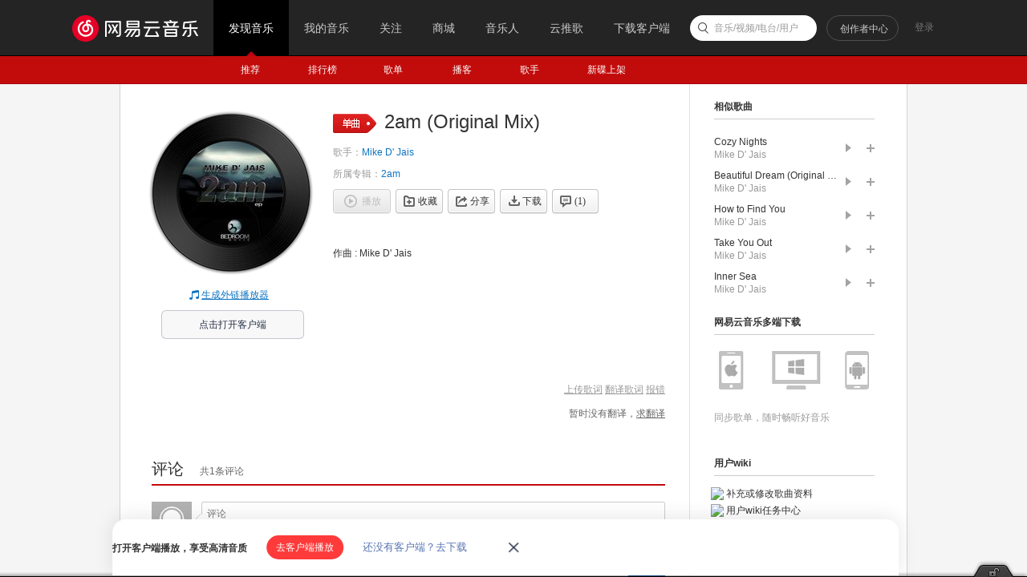

--- FILE ---
content_type: application/javascript
request_url: https://fp-upload.dun.163.com/v2/js/d
body_size: 183
content:
{"code":200,"data":{"dt":"O5rmquFFkvNBA0AEEBbSz8bbBnKLKcpU","st":1767833450162,"tid":"ITk4328A30pBB0BARQaG38KeAiLLONtV"},"msg":"ok"}

--- FILE ---
content_type: application/javascript; charset=utf-8
request_url: https://st.music.163.com/device/signature/create/deviceid.js
body_size: 122850
content:
!function(){function t(){t=function(){return r};var r={},e=Object.prototype,n=e.hasOwnProperty,i=Object.defineProperty||function(t,r,e){t[r]=e.value},o="function"==typeof Symbol?Symbol:{},u=o.iterator||"@@iterator",a=o.asyncIterator||"@@asyncIterator",c=o.toStringTag||"@@toStringTag";function f(t,r,e){return Object.defineProperty(t,r,{value:e,enumerable:!0,configurable:!0,writable:!0}),t[r]}try{f({},"")}catch(t){f=function(t,r,e){return t[r]=e}}function s(t,r,e,n){var o=r&&r.prototype instanceof d?r:d,u=Object.create(o.prototype),a=new j(n||[]);return i(u,"_invoke",{value:L(t,e,a)}),u}function v(t,r,e){try{return{type:"normal",arg:t.call(r,e)}}catch(t){return{type:"throw",arg:t}}}r.wrap=s;var l={};function d(){}function h(){}function y(){}var p={};f(p,u,(function(){return this}));var g=Object.getPrototypeOf,w=g&&g(g(E([])));w&&w!==e&&n.call(w,u)&&(p=w);var m=y.prototype=d.prototype=Object.create(p);function b(t){["next","throw","return"].forEach((function(r){f(t,r,(function(t){return this._invoke(r,t)}))}))}function x(t,r){function e(i,o,u,a){var c=v(t[i],t,o);if("throw"!==c.type){var f=c.arg,s=f.value;return s&&"object"==typeof s&&n.call(s,"__await")?r.resolve(s.__await).then((function(t){e("next",t,u,a)}),(function(t){e("throw",t,u,a)})):r.resolve(s).then((function(t){f.value=t,u(f)}),(function(t){return e("throw",t,u,a)}))}a(c.arg)}var o;i(this,"_invoke",{value:function(t,n){function i(){return new r((function(r,i){e(t,n,r,i)}))}return o=o?o.then(i,i):i()}})}function L(t,r,e){var n="suspendedStart";return function(i,o){if("executing"===n)throw new Error("Generator is already running");if("completed"===n){if("throw"===i)throw o;return C()}for(e.method=i,e.arg=o;;){var u=e.delegate;if(u){var a=z(u,e);if(a){if(a===l)continue;return a}}if("next"===e.method)e.sent=e._sent=e.arg;else if("throw"===e.method){if("suspendedStart"===n)throw n="completed",e.arg;e.dispatchException(e.arg)}else"return"===e.method&&e.abrupt("return",e.arg);n="executing";var c=v(t,r,e);if("normal"===c.type){if(n=e.done?"completed":"suspendedYield",c.arg===l)continue;return{value:c.arg,done:e.done}}"throw"===c.type&&(n="completed",e.method="throw",e.arg=c.arg)}}}function z(t,r){var e=r.method,n=t.iterator[e];if(void 0===n)return r.delegate=null,"throw"===e&&t.iterator.return&&(r.method="return",r.arg=void 0,z(t,r),"throw"===r.method)||"return"!==e&&(r.method="throw",r.arg=new TypeError("The iterator does not provide a '"+e+"' method")),l;var i=v(n,t.iterator,r.arg);if("throw"===i.type)return r.method="throw",r.arg=i.arg,r.delegate=null,l;var o=i.arg;return o?o.done?(r[t.resultName]=o.value,r.next=t.nextLoc,"return"!==r.method&&(r.method="next",r.arg=void 0),r.delegate=null,l):o:(r.method="throw",r.arg=new TypeError("iterator result is not an object"),r.delegate=null,l)}function M(t){var r={tryLoc:t[0]};1 in t&&(r.catchLoc=t[1]),2 in t&&(r.finallyLoc=t[2],r.afterLoc=t[3]),this.tryEntries.push(r)}function D(t){var r=t.completion||{};r.type="normal",delete r.arg,t.completion=r}function j(t){this.tryEntries=[{tryLoc:"root"}],t.forEach(M,this),this.reset(!0)}function E(t){if(t){var r=t[u];if(r)return r.call(t);if("function"==typeof t.next)return t;if(!isNaN(t.length)){var e=-1,i=function r(){for(;++e<t.length;)if(n.call(t,e))return r.value=t[e],r.done=!1,r;return r.value=void 0,r.done=!0,r};return i.next=i}}return{next:C}}function C(){return{value:void 0,done:!0}}return h.prototype=y,i(m,"constructor",{value:y,configurable:!0}),i(y,"constructor",{value:h,configurable:!0}),h.displayName=f(y,c,"GeneratorFunction"),r.isGeneratorFunction=function(t){var r="function"==typeof t&&t.constructor;return!!r&&(r===h||"GeneratorFunction"===(r.displayName||r.name))},r.mark=function(t){return Object.setPrototypeOf?Object.setPrototypeOf(t,y):(t.__proto__=y,f(t,c,"GeneratorFunction")),t.prototype=Object.create(m),t},r.awrap=function(t){return{__await:t}},b(x.prototype),f(x.prototype,a,(function(){return this})),r.AsyncIterator=x,r.async=function(t,e,n,i,o){void 0===o&&(o=Promise);var u=new x(s(t,e,n,i),o);return r.isGeneratorFunction(e)?u:u.next().then((function(t){return t.done?t.value:u.next()}))},b(m),f(m,c,"Generator"),f(m,u,(function(){return this})),f(m,"toString",(function(){return"[object Generator]"})),r.keys=function(t){var r=Object(t),e=[];for(var n in r)e.push(n);return e.reverse(),function t(){for(;e.length;){var n=e.pop();if(n in r)return t.value=n,t.done=!1,t}return t.done=!0,t}},r.values=E,j.prototype={constructor:j,reset:function(t){if(this.prev=0,this.next=0,this.sent=this._sent=void 0,this.done=!1,this.delegate=null,this.method="next",this.arg=void 0,this.tryEntries.forEach(D),!t)for(var r in this)"t"===r.charAt(0)&&n.call(this,r)&&!isNaN(+r.slice(1))&&(this[r]=void 0)},stop:function(){this.done=!0;var t=this.tryEntries[0].completion;if("throw"===t.type)throw t.arg;return this.rval},dispatchException:function(t){if(this.done)throw t;var r=this;function e(e,n){return u.type="throw",u.arg=t,r.next=e,n&&(r.method="next",r.arg=void 0),!!n}for(var i=this.tryEntries.length-1;i>=0;--i){var o=this.tryEntries[i],u=o.completion;if("root"===o.tryLoc)return e("end");if(o.tryLoc<=this.prev){var a=n.call(o,"catchLoc"),c=n.call(o,"finallyLoc");if(a&&c){if(this.prev<o.catchLoc)return e(o.catchLoc,!0);if(this.prev<o.finallyLoc)return e(o.finallyLoc)}else if(a){if(this.prev<o.catchLoc)return e(o.catchLoc,!0)}else{if(!c)throw new Error("try statement without catch or finally");if(this.prev<o.finallyLoc)return e(o.finallyLoc)}}}},abrupt:function(t,r){for(var e=this.tryEntries.length-1;e>=0;--e){var i=this.tryEntries[e];if(i.tryLoc<=this.prev&&n.call(i,"finallyLoc")&&this.prev<i.finallyLoc){var o=i;break}}o&&("break"===t||"continue"===t)&&o.tryLoc<=r&&r<=o.finallyLoc&&(o=null);var u=o?o.completion:{};return u.type=t,u.arg=r,o?(this.method="next",this.next=o.finallyLoc,l):this.complete(u)},complete:function(t,r){if("throw"===t.type)throw t.arg;return"break"===t.type||"continue"===t.type?this.next=t.arg:"return"===t.type?(this.rval=this.arg=t.arg,this.method="return",this.next="end"):"normal"===t.type&&r&&(this.next=r),l},finish:function(t){for(var r=this.tryEntries.length-1;r>=0;--r){var e=this.tryEntries[r];if(e.finallyLoc===t)return this.complete(e.completion,e.afterLoc),D(e),l}},catch:function(t){for(var r=this.tryEntries.length-1;r>=0;--r){var e=this.tryEntries[r];if(e.tryLoc===t){var n=e.completion;if("throw"===n.type){var i=n.arg;D(e)}return i}}throw new Error("illegal catch attempt")},delegateYield:function(t,r,e){return this.delegate={iterator:E(t),resultName:r,nextLoc:e},"next"===this.method&&(this.arg=void 0),l}},r}function r(t){return r="function"==typeof Symbol&&"symbol"==typeof Symbol.iterator?function(t){return typeof t}:function(t){return t&&"function"==typeof Symbol&&t.constructor===Symbol&&t!==Symbol.prototype?"symbol":typeof t},r(t)}function e(t,r,e,n,i,o,u){try{var a=t[o](u),c=a.value}catch(t){return void e(t)}a.done?r(c):Promise.resolve(c).then(n,i)}var n="undefined"!=typeof globalThis?globalThis:"undefined"!=typeof window?window:"undefined"!=typeof global?global:"undefined"!=typeof self?self:{};function i(t){return t&&t.__esModule&&Object.prototype.hasOwnProperty.call(t,"default")?t.default:t}var o=function(t){return t&&t.Math==Math&&t},u=o("object"==typeof globalThis&&globalThis)||o("object"==typeof window&&window)||o("object"==typeof self&&self)||o("object"==typeof n&&n)||function(){return this}()||n||Function("return this")(),a={},c=function(t){try{return!!t()}catch(t){return!0}},f=!c((function(){return 7!=Object.defineProperty({},1,{get:function(){return 7}})[1]})),s=!c((function(){var t=function(){}.bind();return"function"!=typeof t||t.hasOwnProperty("prototype")})),v=s,l=Function.prototype.call,d=v?l.bind(l):function(){return l.apply(l,arguments)},h={},y={}.propertyIsEnumerable,p=Object.getOwnPropertyDescriptor,g=p&&!y.call({1:2},1);h.f=g?function(t){var r=p(this,t);return!!r&&r.enumerable}:y;var w,m,b=function(t,r){return{enumerable:!(1&t),configurable:!(2&t),writable:!(4&t),value:r}},x=s,L=Function.prototype,z=L.call,M=x&&L.bind.bind(z,z),D=x?M:function(t){return function(){return z.apply(t,arguments)}},j=D,E=j({}.toString),C=j("".slice),B=function(t){return C(E(t),8,-1)},A=c,P=B,N=Object,q=D("".split),O=A((function(){return!N("z").propertyIsEnumerable(0)}))?function(t){return"String"==P(t)?q(t,""):N(t)}:N,H=function(t){return null==t},T=H,S=TypeError,Y=function(t){if(T(t))throw S("Can't call method on "+t);return t},I=O,G=Y,K=function(t){return I(G(t))},W="object"==typeof document&&document.all,k={all:W,IS_HTMLDDA:void 0===W&&void 0!==W},_=k.all,Z=k.IS_HTMLDDA?function(t){return"function"==typeof t||t===_}:function(t){return"function"==typeof t},U=Z,X=k.all,J=k.IS_HTMLDDA?function(t){return"object"==typeof t?null!==t:U(t)||t===X}:function(t){return"object"==typeof t?null!==t:U(t)},V=u,F=Z,R=function(t,r){return arguments.length<2?(e=V[t],F(e)?e:void 0):V[t]&&V[t][r];var e},Q=D({}.isPrototypeOf),$="undefined"!=typeof navigator&&String(navigator.userAgent)||"",tt=u,rt=$,et=tt.process,nt=tt.Deno,it=et&&et.versions||nt&&nt.version,ot=it&&it.v8;ot&&(m=(w=ot.split("."))[0]>0&&w[0]<4?1:+(w[0]+w[1])),!m&&rt&&(!(w=rt.match(/Edge\/(\d+)/))||w[1]>=74)&&(w=rt.match(/Chrome\/(\d+)/))&&(m=+w[1]);var ut=m,at=ut,ct=c,ft=u.String,st=!!Object.getOwnPropertySymbols&&!ct((function(){var t=Symbol();return!ft(t)||!(Object(t)instanceof Symbol)||!Symbol.sham&&at&&at<41})),vt=st&&!Symbol.sham&&"symbol"==typeof Symbol.iterator,lt=R,dt=Z,ht=Q,yt=Object,pt=vt?function(t){return"symbol"==typeof t}:function(t){var r=lt("Symbol");return dt(r)&&ht(r.prototype,yt(t))},gt=String,wt=function(t){try{return gt(t)}catch(t){return"Object"}},mt=Z,bt=wt,xt=TypeError,Lt=function(t){if(mt(t))return t;throw xt(bt(t)+" is not a function")},zt=Lt,Mt=H,Dt=function(t,r){var e=t[r];return Mt(e)?void 0:zt(e)},jt=d,Et=Z,Ct=J,Bt=TypeError,At={},Pt={get exports(){return At},set exports(t){At=t}},Nt=u,qt=Object.defineProperty,Ot=function(t,r){try{qt(Nt,t,{value:r,configurable:!0,writable:!0})}catch(e){Nt[t]=r}return r},Ht=Ot,Tt="__core-js_shared__",St=u[Tt]||Ht(Tt,{}),Yt=St;(Pt.exports=function(t,r){return Yt[t]||(Yt[t]=void 0!==r?r:{})})("versions",[]).push({version:"3.30.2",mode:"global",copyright:"© 2014-2023 Denis Pushkarev (zloirock.ru)",license:"https://github.com/zloirock/core-js/blob/v3.30.2/LICENSE",source:"https://github.com/zloirock/core-js"});var It=Y,Gt=Object,Kt=function(t){return Gt(It(t))},Wt=Kt,kt=D({}.hasOwnProperty),_t=Object.hasOwn||function(t,r){return kt(Wt(t),r)},Zt=D,Ut=0,Xt=Math.random(),Jt=Zt(1..toString),Vt=function(t){return"Symbol("+(void 0===t?"":t)+")_"+Jt(++Ut+Xt,36)},Ft=At,Rt=_t,Qt=Vt,$t=st,tr=vt,rr=u.Symbol,er=Ft("wks"),nr=tr?rr.for||rr:rr&&rr.withoutSetter||Qt,ir=function(t){return Rt(er,t)||(er[t]=$t&&Rt(rr,t)?rr[t]:nr("Symbol."+t)),er[t]},or=d,ur=J,ar=pt,cr=Dt,fr=function(t,r){var e,n;if("string"===r&&Et(e=t.toString)&&!Ct(n=jt(e,t)))return n;if(Et(e=t.valueOf)&&!Ct(n=jt(e,t)))return n;if("string"!==r&&Et(e=t.toString)&&!Ct(n=jt(e,t)))return n;throw Bt("Can't convert object to primitive value")},sr=TypeError,vr=ir("toPrimitive"),lr=function(t,r){if(!ur(t)||ar(t))return t;var e,n=cr(t,vr);if(n){if(void 0===r&&(r="default"),e=or(n,t,r),!ur(e)||ar(e))return e;throw sr("Can't convert object to primitive value")}return void 0===r&&(r="number"),fr(t,r)},dr=lr,hr=pt,yr=function(t){var r=dr(t,"string");return hr(r)?r:r+""},pr=J,gr=u.document,wr=pr(gr)&&pr(gr.createElement),mr=function(t){return wr?gr.createElement(t):{}},br=mr,xr=!f&&!c((function(){return 7!=Object.defineProperty(br("div"),"a",{get:function(){return 7}}).a})),Lr=f,zr=d,Mr=h,Dr=b,jr=K,Er=yr,Cr=_t,Br=xr,Ar=Object.getOwnPropertyDescriptor;a.f=Lr?Ar:function(t,r){if(t=jr(t),r=Er(r),Br)try{return Ar(t,r)}catch(t){}if(Cr(t,r))return Dr(!zr(Mr.f,t,r),t[r])};var Pr={},Nr=f&&c((function(){return 42!=Object.defineProperty((function(){}),"prototype",{value:42,writable:!1}).prototype})),qr=J,Or=String,Hr=TypeError,Tr=function(t){if(qr(t))return t;throw Hr(Or(t)+" is not an object")},Sr=f,Yr=xr,Ir=Nr,Gr=Tr,Kr=yr,Wr=TypeError,kr=Object.defineProperty,_r=Object.getOwnPropertyDescriptor,Zr="enumerable",Ur="configurable",Xr="writable";Pr.f=Sr?Ir?function(t,r,e){if(Gr(t),r=Kr(r),Gr(e),"function"==typeof t&&"prototype"===r&&"value"in e&&Xr in e&&!e[Xr]){var n=_r(t,r);n&&n[Xr]&&(t[r]=e.value,e={configurable:Ur in e?e[Ur]:n[Ur],enumerable:Zr in e?e[Zr]:n[Zr],writable:!1})}return kr(t,r,e)}:kr:function(t,r,e){if(Gr(t),r=Kr(r),Gr(e),Yr)try{return kr(t,r,e)}catch(t){}if("get"in e||"set"in e)throw Wr("Accessors not supported");return"value"in e&&(t[r]=e.value),t};var Jr=Pr,Vr=b,Fr=f?function(t,r,e){return Jr.f(t,r,Vr(1,e))}:function(t,r,e){return t[r]=e,t},Rr={},Qr={get exports(){return Rr},set exports(t){Rr=t}},$r=f,te=_t,re=Function.prototype,ee=$r&&Object.getOwnPropertyDescriptor,ne=te(re,"name"),ie={EXISTS:ne,PROPER:ne&&"something"===function(){}.name,CONFIGURABLE:ne&&(!$r||$r&&ee(re,"name").configurable)},oe=Z,ue=St,ae=D(Function.toString);oe(ue.inspectSource)||(ue.inspectSource=function(t){return ae(t)});var ce,fe,se,ve=ue.inspectSource,le=Z,de=u.WeakMap,he=le(de)&&/native code/.test(String(de)),ye=Vt,pe=At("keys"),ge=function(t){return pe[t]||(pe[t]=ye(t))},we={},me=he,be=u,xe=J,Le=Fr,ze=_t,Me=St,De=ge,je=we,Ee="Object already initialized",Ce=be.TypeError,Be=be.WeakMap;if(me||Me.state){var Ae=Me.state||(Me.state=new Be);Ae.get=Ae.get,Ae.has=Ae.has,Ae.set=Ae.set,ce=function(t,r){if(Ae.has(t))throw Ce(Ee);return r.facade=t,Ae.set(t,r),r},fe=function(t){return Ae.get(t)||{}},se=function(t){return Ae.has(t)}}else{var Pe=De("state");je[Pe]=!0,ce=function(t,r){if(ze(t,Pe))throw Ce(Ee);return r.facade=t,Le(t,Pe,r),r},fe=function(t){return ze(t,Pe)?t[Pe]:{}},se=function(t){return ze(t,Pe)}}var Ne={set:ce,get:fe,has:se,enforce:function(t){return se(t)?fe(t):ce(t,{})},getterFor:function(t){return function(r){var e;if(!xe(r)||(e=fe(r)).type!==t)throw Ce("Incompatible receiver, "+t+" required");return e}}},qe=D,Oe=c,He=Z,Te=_t,Se=f,Ye=ie.CONFIGURABLE,Ie=ve,Ge=Ne.enforce,Ke=Ne.get,We=String,ke=Object.defineProperty,_e=qe("".slice),Ze=qe("".replace),Ue=qe([].join),Xe=Se&&!Oe((function(){return 8!==ke((function(){}),"length",{value:8}).length})),Je=String(String).split("String"),Ve=Qr.exports=function(t,r,e){"Symbol("===_e(We(r),0,7)&&(r="["+Ze(We(r),/^Symbol\(([^)]*)\)/,"$1")+"]"),e&&e.getter&&(r="get "+r),e&&e.setter&&(r="set "+r),(!Te(t,"name")||Ye&&t.name!==r)&&(Se?ke(t,"name",{value:r,configurable:!0}):t.name=r),Xe&&e&&Te(e,"arity")&&t.length!==e.arity&&ke(t,"length",{value:e.arity});try{e&&Te(e,"constructor")&&e.constructor?Se&&ke(t,"prototype",{writable:!1}):t.prototype&&(t.prototype=void 0)}catch(t){}var n=Ge(t);return Te(n,"source")||(n.source=Ue(Je,"string"==typeof r?r:"")),t};Function.prototype.toString=Ve((function(){return He(this)&&Ke(this).source||Ie(this)}),"toString");var Fe=Z,Re=Pr,Qe=Rr,$e=Ot,tn=function(t,r,e,n){n||(n={});var i=n.enumerable,o=void 0!==n.name?n.name:r;if(Fe(e)&&Qe(e,o,n),n.global)i?t[r]=e:$e(r,e);else{try{n.unsafe?t[r]&&(i=!0):delete t[r]}catch(t){}i?t[r]=e:Re.f(t,r,{value:e,enumerable:!1,configurable:!n.nonConfigurable,writable:!n.nonWritable})}return t},rn={},en=Math.ceil,nn=Math.floor,on=Math.trunc||function(t){var r=+t;return(r>0?nn:en)(r)},un=function(t){var r=+t;return r!=r||0===r?0:on(r)},an=un,cn=Math.max,fn=Math.min,sn=function(t,r){var e=an(t);return e<0?cn(e+r,0):fn(e,r)},vn=un,ln=Math.min,dn=function(t){return t>0?ln(vn(t),9007199254740991):0},hn=dn,yn=function(t){return hn(t.length)},pn=K,gn=sn,wn=yn,mn=function(t){return function(r,e,n){var i,o=pn(r),u=wn(o),a=gn(n,u);if(t&&e!=e){for(;u>a;)if((i=o[a++])!=i)return!0}else for(;u>a;a++)if((t||a in o)&&o[a]===e)return t||a||0;return!t&&-1}},bn={includes:mn(!0),indexOf:mn(!1)},xn=_t,Ln=K,zn=bn.indexOf,Mn=we,Dn=D([].push),jn=function(t,r){var e,n=Ln(t),i=0,o=[];for(e in n)!xn(Mn,e)&&xn(n,e)&&Dn(o,e);for(;r.length>i;)xn(n,e=r[i++])&&(~zn(o,e)||Dn(o,e));return o},En=["constructor","hasOwnProperty","isPrototypeOf","propertyIsEnumerable","toLocaleString","toString","valueOf"],Cn=jn,Bn=En.concat("length","prototype");rn.f=Object.getOwnPropertyNames||function(t){return Cn(t,Bn)};var An={};An.f=Object.getOwnPropertySymbols;var Pn=R,Nn=rn,qn=An,On=Tr,Hn=D([].concat),Tn=Pn("Reflect","ownKeys")||function(t){var r=Nn.f(On(t)),e=qn.f;return e?Hn(r,e(t)):r},Sn=_t,Yn=Tn,In=a,Gn=Pr,Kn=function(t,r,e){for(var n=Yn(r),i=Gn.f,o=In.f,u=0;u<n.length;u++){var a=n[u];Sn(t,a)||e&&Sn(e,a)||i(t,a,o(r,a))}},Wn=c,kn=Z,_n=/#|\.prototype\./,Zn=function(t,r){var e=Xn[Un(t)];return e==Vn||e!=Jn&&(kn(r)?Wn(r):!!r)},Un=Zn.normalize=function(t){return String(t).replace(_n,".").toLowerCase()},Xn=Zn.data={},Jn=Zn.NATIVE="N",Vn=Zn.POLYFILL="P",Fn=Zn,Rn=u,Qn=a.f,$n=Fr,ti=tn,ri=Ot,ei=Kn,ni=Fn,ii=function(t,r){var e,n,i,o,u,a=t.target,c=t.global,f=t.stat;if(e=c?Rn:f?Rn[a]||ri(a,{}):(Rn[a]||{}).prototype)for(n in r){if(o=r[n],i=t.dontCallGetSet?(u=Qn(e,n))&&u.value:e[n],!ni(c?n:a+(f?".":"#")+n,t.forced)&&void 0!==i){if(typeof o==typeof i)continue;ei(o,i)}(t.sham||i&&i.sham)&&$n(o,"sham",!0),ti(e,n,o,t)}},oi=B,ui=Array.isArray||function(t){return"Array"==oi(t)},ai={};ai[ir("toStringTag")]="z";var ci="[object z]"===String(ai),fi=ci,si=Z,vi=B,li=ir("toStringTag"),di=Object,hi="Arguments"==vi(function(){return arguments}()),yi=fi?vi:function(t){var r,e,n;return void 0===t?"Undefined":null===t?"Null":"string"==typeof(e=function(t,r){try{return t[r]}catch(t){}}(r=di(t),li))?e:hi?vi(r):"Object"==(n=vi(r))&&si(r.callee)?"Arguments":n},pi=D,gi=c,wi=Z,mi=yi,bi=ve,xi=function(){},Li=[],zi=R("Reflect","construct"),Mi=/^\s*(?:class|function)\b/,Di=pi(Mi.exec),ji=!Mi.exec(xi),Ei=function(t){if(!wi(t))return!1;try{return zi(xi,Li,t),!0}catch(t){return!1}},Ci=function(t){if(!wi(t))return!1;switch(mi(t)){case"AsyncFunction":case"GeneratorFunction":case"AsyncGeneratorFunction":return!1}try{return ji||!!Di(Mi,bi(t))}catch(t){return!0}};Ci.sham=!0;var Bi=!zi||gi((function(){var t;return Ei(Ei.call)||!Ei(Object)||!Ei((function(){t=!0}))||t}))?Ci:Ei,Ai=yr,Pi=Pr,Ni=b,qi=function(t,r,e){var n=Ai(r);n in t?Pi.f(t,n,Ni(0,e)):t[n]=e},Oi=c,Hi=ut,Ti=ir("species"),Si=function(t){return Hi>=51||!Oi((function(){var r=[];return(r.constructor={})[Ti]=function(){return{foo:1}},1!==r[t](Boolean).foo}))},Yi=D([].slice),Ii=ii,Gi=ui,Ki=Bi,Wi=J,ki=sn,_i=yn,Zi=K,Ui=qi,Xi=ir,Ji=Yi,Vi=Si("slice"),Fi=Xi("species"),Ri=Array,Qi=Math.max;Ii({target:"Array",proto:!0,forced:!Vi},{slice:function(t,r){var e,n,i,o=Zi(this),u=_i(o),a=ki(t,u),c=ki(void 0===r?u:r,u);if(Gi(o)&&(e=o.constructor,(Ki(e)&&(e===Ri||Gi(e.prototype))||Wi(e)&&null===(e=e[Fi]))&&(e=void 0),e===Ri||void 0===e))return Ji(o,a,c);for(n=new(void 0===e?Ri:e)(Qi(c-a,0)),i=0;a<c;a++,i++)a in o&&Ui(n,i,o[a]);return n.length=i,n}});var $i=yi,to=ci?{}.toString:function(){return"[object "+$i(this)+"]"};ci||tn(Object.prototype,"toString",to,{unsafe:!0});var ro=yi,eo=String,no=function(t){if("Symbol"===ro(t))throw TypeError("Cannot convert a Symbol value to a string");return eo(t)},io=Tr,oo=function(){var t=io(this),r="";return t.hasIndices&&(r+="d"),t.global&&(r+="g"),t.ignoreCase&&(r+="i"),t.multiline&&(r+="m"),t.dotAll&&(r+="s"),t.unicode&&(r+="u"),t.unicodeSets&&(r+="v"),t.sticky&&(r+="y"),r},uo=d,ao=_t,co=Q,fo=oo,so=RegExp.prototype,vo=ie.PROPER,lo=tn,ho=Tr,yo=no,po=c,go=function(t){var r=t.flags;return void 0!==r||"flags"in so||ao(t,"flags")||!co(so,t)?r:uo(fo,t)},wo="toString",mo=RegExp.prototype[wo],bo=po((function(){return"/a/b"!=mo.call({source:"a",flags:"b"})})),xo=vo&&mo.name!=wo;(bo||xo)&&lo(RegExp.prototype,wo,(function(){var t=ho(this);return"/"+yo(t.source)+"/"+yo(go(t))}),{unsafe:!0});var Lo=u;ii({global:!0,forced:Lo.globalThis!==Lo},{globalThis:Lo});var zo={},Mo=jn,Do=En,jo=Object.keys||function(t){return Mo(t,Do)},Eo=f,Co=Nr,Bo=Pr,Ao=Tr,Po=K,No=jo;zo.f=Eo&&!Co?Object.defineProperties:function(t,r){Ao(t);for(var e,n=Po(r),i=No(r),o=i.length,u=0;o>u;)Bo.f(t,e=i[u++],n[e]);return t};var qo,Oo=R("document","documentElement"),Ho=Tr,To=zo,So=En,Yo=we,Io=Oo,Go=mr,Ko="prototype",Wo="script",ko=ge("IE_PROTO"),_o=function(){},Zo=function(t){return"<"+Wo+">"+t+"</"+Wo+">"},Uo=function(t){t.write(Zo("")),t.close();var r=t.parentWindow.Object;return t=null,r},Xo=function(){try{qo=new ActiveXObject("htmlfile")}catch(t){}var t,r,e;Xo="undefined"!=typeof document?document.domain&&qo?Uo(qo):(r=Go("iframe"),e="java"+Wo+":",r.style.display="none",Io.appendChild(r),r.src=String(e),(t=r.contentWindow.document).open(),t.write(Zo("document.F=Object")),t.close(),t.F):Uo(qo);for(var n=So.length;n--;)delete Xo[Ko][So[n]];return Xo()};Yo[ko]=!0;var Jo=Object.create||function(t,r){var e;return null!==t?(_o[Ko]=Ho(t),e=new _o,_o[Ko]=null,e[ko]=t):e=Xo(),void 0===r?e:To.f(e,r)},Vo={},Fo=sn,Ro=yn,Qo=qi,$o=Array,tu=Math.max,ru=function(t,r,e){for(var n=Ro(t),i=Fo(r,n),o=Fo(void 0===e?n:e,n),u=$o(tu(o-i,0)),a=0;i<o;i++,a++)Qo(u,a,t[i]);return u.length=a,u},eu=B,nu=K,iu=rn.f,ou=ru,uu="object"==typeof window&&window&&Object.getOwnPropertyNames?Object.getOwnPropertyNames(window):[];Vo.f=function(t){return uu&&"Window"==eu(t)?function(t){try{return iu(t)}catch(t){return ou(uu)}}(t):iu(nu(t))};var au=Rr,cu=Pr,fu=function(t,r,e){return e.get&&au(e.get,r,{getter:!0}),e.set&&au(e.set,r,{setter:!0}),cu.f(t,r,e)},su={},vu=ir;su.f=vu;var lu=u,du=lu,hu=_t,yu=su,pu=Pr.f,gu=d,wu=R,mu=ir,bu=tn,xu=Pr.f,Lu=_t,zu=ir("toStringTag"),Mu=function(t,r,e){t&&!e&&(t=t.prototype),t&&!Lu(t,zu)&&xu(t,zu,{configurable:!0,value:r})},Du=B,ju=D,Eu=function(t){if("Function"===Du(t))return ju(t)},Cu=Lt,Bu=s,Au=Eu(Eu.bind),Pu=function(t,r){return Cu(t),void 0===r?t:Bu?Au(t,r):function(){return t.apply(r,arguments)}},Nu=ui,qu=Bi,Ou=J,Hu=ir("species"),Tu=Array,Su=function(t){var r;return Nu(t)&&(r=t.constructor,(qu(r)&&(r===Tu||Nu(r.prototype))||Ou(r)&&null===(r=r[Hu]))&&(r=void 0)),void 0===r?Tu:r},Yu=function(t,r){return new(Su(t))(0===r?0:r)},Iu=Pu,Gu=O,Ku=Kt,Wu=yn,ku=Yu,_u=D([].push),Zu=function(t){var r=1==t,e=2==t,n=3==t,i=4==t,o=6==t,u=7==t,a=5==t||o;return function(c,f,s,v){for(var l,d,h=Ku(c),y=Gu(h),p=Iu(f,s),g=Wu(y),w=0,m=v||ku,b=r?m(c,g):e||u?m(c,0):void 0;g>w;w++)if((a||w in y)&&(d=p(l=y[w],w,h),t))if(r)b[w]=d;else if(d)switch(t){case 3:return!0;case 5:return l;case 6:return w;case 2:_u(b,l)}else switch(t){case 4:return!1;case 7:_u(b,l)}return o?-1:n||i?i:b}},Uu={forEach:Zu(0),map:Zu(1),filter:Zu(2),some:Zu(3),every:Zu(4),find:Zu(5),findIndex:Zu(6),filterReject:Zu(7)},Xu=ii,Ju=u,Vu=d,Fu=D,Ru=f,Qu=st,$u=c,ta=_t,ra=Q,ea=Tr,na=K,ia=yr,oa=no,ua=b,aa=Jo,ca=jo,fa=rn,sa=Vo,va=An,la=a,da=Pr,ha=zo,ya=h,pa=tn,ga=fu,wa=At,ma=we,ba=Vt,xa=ir,La=su,za=function(t){var r=du.Symbol||(du.Symbol={});hu(r,t)||pu(r,t,{value:yu.f(t)})},Ma=function(){var t=wu("Symbol"),r=t&&t.prototype,e=r&&r.valueOf,n=mu("toPrimitive");r&&!r[n]&&bu(r,n,(function(t){return gu(e,this)}),{arity:1})},Da=Mu,ja=Ne,Ea=Uu.forEach,Ca=ge("hidden"),Ba="Symbol",Aa="prototype",Pa=ja.set,Na=ja.getterFor(Ba),qa=Object[Aa],Oa=Ju.Symbol,Ha=Oa&&Oa[Aa],Ta=Ju.TypeError,Sa=Ju.QObject,Ya=la.f,Ia=da.f,Ga=sa.f,Ka=ya.f,Wa=Fu([].push),ka=wa("symbols"),_a=wa("op-symbols"),Za=wa("wks"),Ua=!Sa||!Sa[Aa]||!Sa[Aa].findChild,Xa=Ru&&$u((function(){return 7!=aa(Ia({},"a",{get:function(){return Ia(this,"a",{value:7}).a}})).a}))?function(t,r,e){var n=Ya(qa,r);n&&delete qa[r],Ia(t,r,e),n&&t!==qa&&Ia(qa,r,n)}:Ia,Ja=function(t,r){var e=ka[t]=aa(Ha);return Pa(e,{type:Ba,tag:t,description:r}),Ru||(e.description=r),e},Va=function(t,r,e){t===qa&&Va(_a,r,e),ea(t);var n=ia(r);return ea(e),ta(ka,n)?(e.enumerable?(ta(t,Ca)&&t[Ca][n]&&(t[Ca][n]=!1),e=aa(e,{enumerable:ua(0,!1)})):(ta(t,Ca)||Ia(t,Ca,ua(1,{})),t[Ca][n]=!0),Xa(t,n,e)):Ia(t,n,e)},Fa=function(t,r){ea(t);var e=na(r),n=ca(e).concat(tc(e));return Ea(n,(function(r){Ru&&!Vu(Ra,e,r)||Va(t,r,e[r])})),t},Ra=function(t){var r=ia(t),e=Vu(Ka,this,r);return!(this===qa&&ta(ka,r)&&!ta(_a,r))&&(!(e||!ta(this,r)||!ta(ka,r)||ta(this,Ca)&&this[Ca][r])||e)},Qa=function(t,r){var e=na(t),n=ia(r);if(e!==qa||!ta(ka,n)||ta(_a,n)){var i=Ya(e,n);return!i||!ta(ka,n)||ta(e,Ca)&&e[Ca][n]||(i.enumerable=!0),i}},$a=function(t){var r=Ga(na(t)),e=[];return Ea(r,(function(t){ta(ka,t)||ta(ma,t)||Wa(e,t)})),e},tc=function(t){var r=t===qa,e=Ga(r?_a:na(t)),n=[];return Ea(e,(function(t){!ta(ka,t)||r&&!ta(qa,t)||Wa(n,ka[t])})),n};Qu||(Oa=function(){if(ra(Ha,this))throw Ta("Symbol is not a constructor");var t=arguments.length&&void 0!==arguments[0]?oa(arguments[0]):void 0,r=ba(t),e=function(t){this===qa&&Vu(e,_a,t),ta(this,Ca)&&ta(this[Ca],r)&&(this[Ca][r]=!1),Xa(this,r,ua(1,t))};return Ru&&Ua&&Xa(qa,r,{configurable:!0,set:e}),Ja(r,t)},pa(Ha=Oa[Aa],"toString",(function(){return Na(this).tag})),pa(Oa,"withoutSetter",(function(t){return Ja(ba(t),t)})),ya.f=Ra,da.f=Va,ha.f=Fa,la.f=Qa,fa.f=sa.f=$a,va.f=tc,La.f=function(t){return Ja(xa(t),t)},Ru&&(ga(Ha,"description",{configurable:!0,get:function(){return Na(this).description}}),pa(qa,"propertyIsEnumerable",Ra,{unsafe:!0}))),Xu({global:!0,constructor:!0,wrap:!0,forced:!Qu,sham:!Qu},{Symbol:Oa}),Ea(ca(Za),(function(t){za(t)})),Xu({target:Ba,stat:!0,forced:!Qu},{useSetter:function(){Ua=!0},useSimple:function(){Ua=!1}}),Xu({target:"Object",stat:!0,forced:!Qu,sham:!Ru},{create:function(t,r){return void 0===r?aa(t):Fa(aa(t),r)},defineProperty:Va,defineProperties:Fa,getOwnPropertyDescriptor:Qa}),Xu({target:"Object",stat:!0,forced:!Qu},{getOwnPropertyNames:$a}),Ma(),Da(Oa,Ba),ma[Ca]=!0;var rc=st&&!!Symbol.for&&!!Symbol.keyFor,ec=ii,nc=R,ic=_t,oc=no,uc=At,ac=rc,cc=uc("string-to-symbol-registry"),fc=uc("symbol-to-string-registry");ec({target:"Symbol",stat:!0,forced:!ac},{for:function(t){var r=oc(t);if(ic(cc,r))return cc[r];var e=nc("Symbol")(r);return cc[r]=e,fc[e]=r,e}});var sc=ii,vc=_t,lc=pt,dc=wt,hc=rc,yc=At("symbol-to-string-registry");sc({target:"Symbol",stat:!0,forced:!hc},{keyFor:function(t){if(!lc(t))throw TypeError(dc(t)+" is not a symbol");if(vc(yc,t))return yc[t]}});var pc=s,gc=Function.prototype,wc=gc.apply,mc=gc.call,bc="object"==typeof Reflect&&Reflect.apply||(pc?mc.bind(wc):function(){return mc.apply(wc,arguments)}),xc=ui,Lc=Z,zc=B,Mc=no,Dc=D([].push),jc=ii,Ec=R,Cc=bc,Bc=d,Ac=D,Pc=c,Nc=Z,qc=pt,Oc=Yi,Hc=function(t){if(Lc(t))return t;if(xc(t)){for(var r=t.length,e=[],n=0;n<r;n++){var i=t[n];"string"==typeof i?Dc(e,i):"number"!=typeof i&&"Number"!=zc(i)&&"String"!=zc(i)||Dc(e,Mc(i))}var o=e.length,u=!0;return function(t,r){if(u)return u=!1,r;if(xc(this))return r;for(var n=0;n<o;n++)if(e[n]===t)return r}}},Tc=st,Sc=String,Yc=Ec("JSON","stringify"),Ic=Ac(/./.exec),Gc=Ac("".charAt),Kc=Ac("".charCodeAt),Wc=Ac("".replace),kc=Ac(1..toString),_c=/[\uD800-\uDFFF]/g,Zc=/^[\uD800-\uDBFF]$/,Uc=/^[\uDC00-\uDFFF]$/,Xc=!Tc||Pc((function(){var t=Ec("Symbol")();return"[null]"!=Yc([t])||"{}"!=Yc({a:t})||"{}"!=Yc(Object(t))})),Jc=Pc((function(){return'"\\udf06\\ud834"'!==Yc("\udf06\ud834")||'"\\udead"'!==Yc("\udead")})),Vc=function(t,r){var e=Oc(arguments),n=Hc(r);if(Nc(n)||void 0!==t&&!qc(t))return e[1]=function(t,r){if(Nc(n)&&(r=Bc(n,this,Sc(t),r)),!qc(r))return r},Cc(Yc,null,e)},Fc=function(t,r,e){var n=Gc(e,r-1),i=Gc(e,r+1);return Ic(Zc,t)&&!Ic(Uc,i)||Ic(Uc,t)&&!Ic(Zc,n)?"\\u"+kc(Kc(t,0),16):t};Yc&&jc({target:"JSON",stat:!0,arity:3,forced:Xc||Jc},{stringify:function(t,r,e){var n=Oc(arguments),i=Cc(Xc?Vc:Yc,null,n);return Jc&&"string"==typeof i?Wc(i,_c,Fc):i}});var Rc=An,Qc=Kt;ii({target:"Object",stat:!0,forced:!st||c((function(){Rc.f(1)}))},{getOwnPropertySymbols:function(t){var r=Rc.f;return r?r(Qc(t)):[]}});var $c=ii,tf=f,rf=D,ef=_t,nf=Z,of=Q,uf=no,af=fu,cf=Kn,ff=u.Symbol,sf=ff&&ff.prototype;if(tf&&nf(ff)&&(!("description"in sf)||void 0!==ff().description)){var vf={},lf=function(){var t=arguments.length<1||void 0===arguments[0]?void 0:uf(arguments[0]),r=of(sf,this)?new ff(t):void 0===t?ff():ff(t);return""===t&&(vf[r]=!0),r};cf(lf,ff),lf.prototype=sf,sf.constructor=lf;var df="Symbol(test)"==String(ff("test")),hf=rf(sf.valueOf),yf=rf(sf.toString),pf=/^Symbol\((.*)\)[^)]+$/,gf=rf("".replace),wf=rf("".slice);af(sf,"description",{configurable:!0,get:function(){var t=hf(this);if(ef(vf,t))return"";var r=yf(t),e=df?wf(r,7,-1):gf(r,pf,"$1");return""===e?void 0:e}}),$c({global:!0,constructor:!0,forced:!0},{Symbol:lf})}var mf=D,bf=Lt,xf=Z,Lf=String,zf=TypeError,Mf=function(t,r,e){try{return mf(bf(Object.getOwnPropertyDescriptor(t,r)[e]))}catch(t){}},Df=Tr,jf=function(t){if("object"==typeof t||xf(t))return t;throw zf("Can't set "+Lf(t)+" as a prototype")},Ef=Object.setPrototypeOf||("__proto__"in{}?function(){var t,r=!1,e={};try{(t=Mf(Object.prototype,"__proto__","set"))(e,[]),r=e instanceof Array}catch(t){}return function(e,n){return Df(e),jf(n),r?t(e,n):e.__proto__=n,e}}():void 0),Cf=Z,Bf=J,Af=Ef,Pf=function(t,r,e){var n,i;return Af&&Cf(n=r.constructor)&&n!==e&&Bf(i=n.prototype)&&i!==e.prototype&&Af(t,i),t},Nf=D(1..valueOf),qf="\t\n\v\f\r                　\u2028\u2029\ufeff",Of=Y,Hf=no,Tf=qf,Sf=D("".replace),Yf=RegExp("^["+Tf+"]+"),If=RegExp("(^|[^"+Tf+"])["+Tf+"]+$"),Gf=function(t){return function(r){var e=Hf(Of(r));return 1&t&&(e=Sf(e,Yf,"")),2&t&&(e=Sf(e,If,"$1")),e}},Kf={start:Gf(1),end:Gf(2),trim:Gf(3)},Wf=ii,kf=f,_f=u,Zf=lu,Uf=D,Xf=Fn,Jf=_t,Vf=Pf,Ff=Q,Rf=pt,Qf=lr,$f=c,ts=rn.f,rs=a.f,es=Pr.f,ns=Nf,is=Kf.trim,os="Number",us=_f[os];Zf[os];var as=us.prototype,cs=_f.TypeError,fs=Uf("".slice),ss=Uf("".charCodeAt),vs=function(t){var r,e,n,i,o,u,a,c,f=Qf(t,"number");if(Rf(f))throw cs("Cannot convert a Symbol value to a number");if("string"==typeof f&&f.length>2)if(f=is(f),43===(r=ss(f,0))||45===r){if(88===(e=ss(f,2))||120===e)return NaN}else if(48===r){switch(ss(f,1)){case 66:case 98:n=2,i=49;break;case 79:case 111:n=8,i=55;break;default:return+f}for(u=(o=fs(f,2)).length,a=0;a<u;a++)if((c=ss(o,a))<48||c>i)return NaN;return parseInt(o,n)}return+f},ls=Xf(os,!us(" 0o1")||!us("0b1")||us("+0x1")),ds=function(t){var r,e=arguments.length<1?0:us(function(t){var r=Qf(t,"number");return"bigint"==typeof r?r:vs(r)}(t));return Ff(as,r=this)&&$f((function(){ns(r)}))?Vf(Object(e),this,ds):e};ds.prototype=as,ls&&(as.constructor=ds),Wf({global:!0,constructor:!0,wrap:!0,forced:ls},{Number:ds});ls&&function(t,r){for(var e,n=kf?ts(r):"MAX_VALUE,MIN_VALUE,NaN,NEGATIVE_INFINITY,POSITIVE_INFINITY,EPSILON,MAX_SAFE_INTEGER,MIN_SAFE_INTEGER,isFinite,isInteger,isNaN,isSafeInteger,parseFloat,parseInt,fromString,range".split(","),i=0;n.length>i;i++)Jf(r,e=n[i])&&!Jf(t,e)&&es(t,e,rs(r,e))}(Zf[os],us);var hs=ir,ys=Jo,ps=Pr.f,gs=hs("unscopables"),ws=Array.prototype;null==ws[gs]&&ps(ws,gs,{configurable:!0,value:ys(null)});var ms,bs,xs,Ls={},zs=!c((function(){function t(){}return t.prototype.constructor=null,Object.getPrototypeOf(new t)!==t.prototype})),Ms=_t,Ds=Z,js=Kt,Es=zs,Cs=ge("IE_PROTO"),Bs=Object,As=Bs.prototype,Ps=Es?Bs.getPrototypeOf:function(t){var r=js(t);if(Ms(r,Cs))return r[Cs];var e=r.constructor;return Ds(e)&&r instanceof e?e.prototype:r instanceof Bs?As:null},Ns=c,qs=Z,Os=J,Hs=Ps,Ts=tn,Ss=ir("iterator"),Ys=!1;[].keys&&("next"in(xs=[].keys())?(bs=Hs(Hs(xs)))!==Object.prototype&&(ms=bs):Ys=!0);var Is=!Os(ms)||Ns((function(){var t={};return ms[Ss].call(t)!==t}));Is&&(ms={}),qs(ms[Ss])||Ts(ms,Ss,(function(){return this}));var Gs={IteratorPrototype:ms,BUGGY_SAFARI_ITERATORS:Ys},Ks=Gs.IteratorPrototype,Ws=Jo,ks=b,_s=Mu,Zs=Ls,Us=function(){return this},Xs=ii,Js=d,Vs=Z,Fs=function(t,r,e,n){var i=r+" Iterator";return t.prototype=Ws(Ks,{next:ks(+!n,e)}),_s(t,i,!1),Zs[i]=Us,t},Rs=Ps,Qs=Ef,$s=Mu,tv=Fr,rv=tn,ev=Ls,nv=ie.PROPER,iv=ie.CONFIGURABLE,ov=Gs.IteratorPrototype,uv=Gs.BUGGY_SAFARI_ITERATORS,av=ir("iterator"),cv="keys",fv="values",sv="entries",vv=function(){return this},lv=K,dv=function(t){ws[gs][t]=!0},hv=Ls,yv=Ne,pv=Pr.f,gv=function(t,r,e,n,i,o,u){Fs(e,r,n);var a,c,f,s=function(t){if(t===i&&y)return y;if(!uv&&t in d)return d[t];switch(t){case cv:case fv:case sv:return function(){return new e(this,t)}}return function(){return new e(this)}},v=r+" Iterator",l=!1,d=t.prototype,h=d[av]||d["@@iterator"]||i&&d[i],y=!uv&&h||s(i),p="Array"==r&&d.entries||h;if(p&&(a=Rs(p.call(new t)))!==Object.prototype&&a.next&&(Rs(a)!==ov&&(Qs?Qs(a,ov):Vs(a[av])||rv(a,av,vv)),$s(a,v,!0)),nv&&i==fv&&h&&h.name!==fv&&(iv?tv(d,"name",fv):(l=!0,y=function(){return Js(h,this)})),i)if(c={values:s(fv),keys:o?y:s(cv),entries:s(sv)},u)for(f in c)(uv||l||!(f in d))&&rv(d,f,c[f]);else Xs({target:r,proto:!0,forced:uv||l},c);return d[av]!==y&&rv(d,av,y,{name:i}),ev[r]=y,c},wv=function(t,r){return{value:t,done:r}},mv=f,bv="Array Iterator",xv=yv.set,Lv=yv.getterFor(bv),zv=gv(Array,"Array",(function(t,r){xv(this,{type:bv,target:lv(t),index:0,kind:r})}),(function(){var t=Lv(this),r=t.target,e=t.kind,n=t.index++;return!r||n>=r.length?(t.target=void 0,wv(void 0,!0)):wv("keys"==e?n:"values"==e?r[n]:[n,r[n]],!1)}),"values"),Mv=hv.Arguments=hv.Array;if(dv("keys"),dv("values"),dv("entries"),mv&&"values"!==Mv.name)try{pv(Mv,"name",{value:"values"})}catch(Jz){}var Dv={},jv={get exports(){return Dv},set exports(t){Dv=t}},Ev=ir("iterator"),Cv=!1;try{var Bv=0,Av={next:function(){return{done:!!Bv++}},return:function(){Cv=!0}};Av[Ev]=function(){return this},Array.from(Av,(function(){throw 2}))}catch(Jz){}var Pv,Nv,qv,Ov="undefined"!=typeof ArrayBuffer&&"undefined"!=typeof DataView,Hv=Ov,Tv=f,Sv=u,Yv=Z,Iv=J,Gv=_t,Kv=yi,Wv=wt,kv=Fr,_v=tn,Zv=fu,Uv=Q,Xv=Ps,Jv=Ef,Vv=ir,Fv=Vt,Rv=Ne.enforce,Qv=Ne.get,$v=Sv.Int8Array,tl=$v&&$v.prototype,rl=Sv.Uint8ClampedArray,el=rl&&rl.prototype,nl=$v&&Xv($v),il=tl&&Xv(tl),ol=Object.prototype,ul=Sv.TypeError,al=Vv("toStringTag"),cl=Fv("TYPED_ARRAY_TAG"),fl="TypedArrayConstructor",sl=Hv&&!!Jv&&"Opera"!==Kv(Sv.opera),vl=!1,ll={Int8Array:1,Uint8Array:1,Uint8ClampedArray:1,Int16Array:2,Uint16Array:2,Int32Array:4,Uint32Array:4,Float32Array:4,Float64Array:8},dl={BigInt64Array:8,BigUint64Array:8},hl=function(t){var r=Xv(t);if(Iv(r)){var e=Qv(r);return e&&Gv(e,fl)?e[fl]:hl(r)}},yl=function(t){if(!Iv(t))return!1;var r=Kv(t);return Gv(ll,r)||Gv(dl,r)};for(Pv in ll)(qv=(Nv=Sv[Pv])&&Nv.prototype)?Rv(qv)[fl]=Nv:sl=!1;for(Pv in dl)(qv=(Nv=Sv[Pv])&&Nv.prototype)&&(Rv(qv)[fl]=Nv);if((!sl||!Yv(nl)||nl===Function.prototype)&&(nl=function(){throw ul("Incorrect invocation")},sl))for(Pv in ll)Sv[Pv]&&Jv(Sv[Pv],nl);if((!sl||!il||il===ol)&&(il=nl.prototype,sl))for(Pv in ll)Sv[Pv]&&Jv(Sv[Pv].prototype,il);if(sl&&Xv(el)!==il&&Jv(el,il),Tv&&!Gv(il,al))for(Pv in vl=!0,Zv(il,al,{configurable:!0,get:function(){return Iv(this)?this[cl]:void 0}}),ll)Sv[Pv]&&kv(Sv[Pv],cl,Pv);var pl={NATIVE_ARRAY_BUFFER_VIEWS:sl,TYPED_ARRAY_TAG:vl&&cl,aTypedArray:function(t){if(yl(t))return t;throw ul("Target is not a typed array")},aTypedArrayConstructor:function(t){if(Yv(t)&&(!Jv||Uv(nl,t)))return t;throw ul(Wv(t)+" is not a typed array constructor")},exportTypedArrayMethod:function(t,r,e,n){if(Tv){if(e)for(var i in ll){var o=Sv[i];if(o&&Gv(o.prototype,t))try{delete o.prototype[t]}catch(e){try{o.prototype[t]=r}catch(t){}}}il[t]&&!e||_v(il,t,e?r:sl&&tl[t]||r,n)}},exportTypedArrayStaticMethod:function(t,r,e){var n,i;if(Tv){if(Jv){if(e)for(n in ll)if((i=Sv[n])&&Gv(i,t))try{delete i[t]}catch(t){}if(nl[t]&&!e)return;try{return _v(nl,t,e?r:sl&&nl[t]||r)}catch(t){}}for(n in ll)!(i=Sv[n])||i[t]&&!e||_v(i,t,r)}},getTypedArrayConstructor:hl,isView:function(t){if(!Iv(t))return!1;var r=Kv(t);return"DataView"===r||Gv(ll,r)||Gv(dl,r)},isTypedArray:yl,TypedArray:nl,TypedArrayPrototype:il},gl=u,wl=c,ml=function(t,r){if(!r&&!Cv)return!1;var e=!1;try{var n={};n[Ev]=function(){return{next:function(){return{done:e=!0}}}},t(n)}catch(t){}return e},bl=pl.NATIVE_ARRAY_BUFFER_VIEWS,xl=gl.ArrayBuffer,Ll=gl.Int8Array,zl=!bl||!wl((function(){Ll(1)}))||!wl((function(){new Ll(-1)}))||!ml((function(t){new Ll,new Ll(null),new Ll(1.5),new Ll(t)}),!0)||wl((function(){return 1!==new Ll(new xl(2),1,void 0).length})),Ml=tn,Dl=Q,jl=TypeError,El=function(t,r){if(Dl(r,t))return t;throw jl("Incorrect invocation")},Cl=un,Bl=dn,Al=RangeError,Pl=function(t){if(void 0===t)return 0;var r=Cl(t),e=Bl(r);if(r!==e)throw Al("Wrong length or index");return e},Nl=Array,ql=Math.abs,Ol=Math.pow,Hl=Math.floor,Tl=Math.log,Sl=Math.LN2,Yl=Kt,Il=sn,Gl=yn,Kl=function(t){for(var r=Yl(this),e=Gl(r),n=arguments.length,i=Il(n>1?arguments[1]:void 0,e),o=n>2?arguments[2]:void 0,u=void 0===o?e:Il(o,e);u>i;)r[i++]=t;return r},Wl=u,kl=D,_l=f,Zl=Ov,Ul=ie,Xl=Fr,Jl=fu,Vl=function(t,r,e){for(var n in r)Ml(t,n,r[n],e);return t},Fl=c,Rl=El,Ql=un,$l=dn,td=Pl,rd={pack:function(t,r,e){var n,i,o,u=Nl(e),a=8*e-r-1,c=(1<<a)-1,f=c>>1,s=23===r?Ol(2,-24)-Ol(2,-77):0,v=t<0||0===t&&1/t<0?1:0,l=0;for((t=ql(t))!=t||t===1/0?(i=t!=t?1:0,n=c):(n=Hl(Tl(t)/Sl),t*(o=Ol(2,-n))<1&&(n--,o*=2),(t+=n+f>=1?s/o:s*Ol(2,1-f))*o>=2&&(n++,o/=2),n+f>=c?(i=0,n=c):n+f>=1?(i=(t*o-1)*Ol(2,r),n+=f):(i=t*Ol(2,f-1)*Ol(2,r),n=0));r>=8;)u[l++]=255&i,i/=256,r-=8;for(n=n<<r|i,a+=r;a>0;)u[l++]=255&n,n/=256,a-=8;return u[--l]|=128*v,u},unpack:function(t,r){var e,n=t.length,i=8*n-r-1,o=(1<<i)-1,u=o>>1,a=i-7,c=n-1,f=t[c--],s=127&f;for(f>>=7;a>0;)s=256*s+t[c--],a-=8;for(e=s&(1<<-a)-1,s>>=-a,a+=r;a>0;)e=256*e+t[c--],a-=8;if(0===s)s=1-u;else{if(s===o)return e?NaN:f?-1/0:1/0;e+=Ol(2,r),s-=u}return(f?-1:1)*e*Ol(2,s-r)}},ed=Ps,nd=Ef,id=rn.f,od=Kl,ud=ru,ad=Mu,cd=Ne,fd=Ul.PROPER,sd=Ul.CONFIGURABLE,vd="ArrayBuffer",ld="DataView",dd="prototype",hd="Wrong index",yd=cd.getterFor(vd),pd=cd.getterFor(ld),gd=cd.set,wd=Wl[vd],md=wd,bd=md&&md[dd],xd=Wl[ld],Ld=xd&&xd[dd],zd=Object.prototype,Md=Wl.Array,Dd=Wl.RangeError,jd=kl(od),Ed=kl([].reverse),Cd=rd.pack,Bd=rd.unpack,Ad=function(t){return[255&t]},Pd=function(t){return[255&t,t>>8&255]},Nd=function(t){return[255&t,t>>8&255,t>>16&255,t>>24&255]},qd=function(t){return t[3]<<24|t[2]<<16|t[1]<<8|t[0]},Od=function(t){return Cd(t,23,4)},Hd=function(t){return Cd(t,52,8)},Td=function(t,r,e){Jl(t[dd],r,{configurable:!0,get:function(){return e(this)[r]}})},Sd=function(t,r,e,n){var i=td(e),o=pd(t);if(i+r>o.byteLength)throw Dd(hd);var u=o.bytes,a=i+o.byteOffset,c=ud(u,a,a+r);return n?c:Ed(c)},Yd=function(t,r,e,n,i,o){var u=td(e),a=pd(t);if(u+r>a.byteLength)throw Dd(hd);for(var c=a.bytes,f=u+a.byteOffset,s=n(+i),v=0;v<r;v++)c[f+v]=s[o?v:r-v-1]};if(Zl){var Id=fd&&wd.name!==vd;if(Fl((function(){wd(1)}))&&Fl((function(){new wd(-1)}))&&!Fl((function(){return new wd,new wd(1.5),new wd(NaN),1!=wd.length||Id&&!sd})))Id&&sd&&Xl(wd,"name",vd);else{(md=function(t){return Rl(this,bd),new wd(td(t))})[dd]=bd;for(var Gd,Kd=id(wd),Wd=0;Kd.length>Wd;)(Gd=Kd[Wd++])in md||Xl(md,Gd,wd[Gd]);bd.constructor=md}nd&&ed(Ld)!==zd&&nd(Ld,zd);var kd=new xd(new md(2)),_d=kl(Ld.setInt8);kd.setInt8(0,2147483648),kd.setInt8(1,2147483649),!kd.getInt8(0)&&kd.getInt8(1)||Vl(Ld,{setInt8:function(t,r){_d(this,t,r<<24>>24)},setUint8:function(t,r){_d(this,t,r<<24>>24)}},{unsafe:!0})}else bd=(md=function(t){Rl(this,bd);var r=td(t);gd(this,{type:vd,bytes:jd(Md(r),0),byteLength:r}),_l||(this.byteLength=r,this.detached=!1)})[dd],Ld=(xd=function(t,r,e){Rl(this,Ld),Rl(t,bd);var n=yd(t),i=n.byteLength,o=Ql(r);if(o<0||o>i)throw Dd("Wrong offset");if(o+(e=void 0===e?i-o:$l(e))>i)throw Dd("Wrong length");gd(this,{type:ld,buffer:t,byteLength:e,byteOffset:o,bytes:n.bytes}),_l||(this.buffer=t,this.byteLength=e,this.byteOffset=o)})[dd],_l&&(Td(md,"byteLength",yd),Td(xd,"buffer",pd),Td(xd,"byteLength",pd),Td(xd,"byteOffset",pd)),Vl(Ld,{getInt8:function(t){return Sd(this,1,t)[0]<<24>>24},getUint8:function(t){return Sd(this,1,t)[0]},getInt16:function(t){var r=Sd(this,2,t,arguments.length>1?arguments[1]:void 0);return(r[1]<<8|r[0])<<16>>16},getUint16:function(t){var r=Sd(this,2,t,arguments.length>1?arguments[1]:void 0);return r[1]<<8|r[0]},getInt32:function(t){return qd(Sd(this,4,t,arguments.length>1?arguments[1]:void 0))},getUint32:function(t){return qd(Sd(this,4,t,arguments.length>1?arguments[1]:void 0))>>>0},getFloat32:function(t){return Bd(Sd(this,4,t,arguments.length>1?arguments[1]:void 0),23)},getFloat64:function(t){return Bd(Sd(this,8,t,arguments.length>1?arguments[1]:void 0),52)},setInt8:function(t,r){Yd(this,1,t,Ad,r)},setUint8:function(t,r){Yd(this,1,t,Ad,r)},setInt16:function(t,r){Yd(this,2,t,Pd,r,arguments.length>2?arguments[2]:void 0)},setUint16:function(t,r){Yd(this,2,t,Pd,r,arguments.length>2?arguments[2]:void 0)},setInt32:function(t,r){Yd(this,4,t,Nd,r,arguments.length>2?arguments[2]:void 0)},setUint32:function(t,r){Yd(this,4,t,Nd,r,arguments.length>2?arguments[2]:void 0)},setFloat32:function(t,r){Yd(this,4,t,Od,r,arguments.length>2?arguments[2]:void 0)},setFloat64:function(t,r){Yd(this,8,t,Hd,r,arguments.length>2?arguments[2]:void 0)}});ad(md,vd),ad(xd,ld);var Zd={ArrayBuffer:md,DataView:xd},Ud=J,Xd=Math.floor,Jd=Number.isInteger||function(t){return!Ud(t)&&isFinite(t)&&Xd(t)===t},Vd=un,Fd=RangeError,Rd=function(t){var r=Vd(t);if(r<0)throw Fd("The argument can't be less than 0");return r},Qd=RangeError,$d=function(t,r){var e=Rd(t);if(e%r)throw Qd("Wrong offset");return e},th=Bi,rh=wt,eh=TypeError,nh=function(t){if(th(t))return t;throw eh(rh(t)+" is not a constructor")},ih=yi,oh=Dt,uh=H,ah=Ls,ch=ir("iterator"),fh=function(t){if(!uh(t))return oh(t,ch)||oh(t,"@@iterator")||ah[ih(t)]},sh=d,vh=Lt,lh=Tr,dh=wt,hh=fh,yh=TypeError,ph=Ls,gh=ir("iterator"),wh=Array.prototype,mh=yi,bh=lr,xh=TypeError,Lh=function(t){var r=bh(t,"number");if("number"==typeof r)throw xh("Can't convert number to bigint");return BigInt(r)},zh=Pu,Mh=d,Dh=nh,jh=Kt,Eh=yn,Ch=function(t,r){var e=arguments.length<2?hh(t):r;if(vh(e))return lh(sh(e,t));throw yh(dh(t)+" is not iterable")},Bh=fh,Ah=function(t){return void 0!==t&&(ph.Array===t||wh[gh]===t)},Ph=function(t){var r=mh(t);return"BigInt64Array"==r||"BigUint64Array"==r},Nh=pl.aTypedArrayConstructor,qh=Lh,Oh=R,Hh=fu,Th=f,Sh=ir("species"),Yh=ii,Ih=u,Gh=d,Kh=f,Wh=zl,kh=pl,_h=Zd,Zh=El,Uh=b,Xh=Fr,Jh=Jd,Vh=dn,Fh=Pl,Rh=$d,Qh=yr,$h=_t,ty=yi,ry=J,ey=pt,ny=Jo,iy=Q,oy=Ef,uy=rn.f,ay=function(t){var r,e,n,i,o,u,a,c,f=Dh(this),s=jh(t),v=arguments.length,l=v>1?arguments[1]:void 0,d=void 0!==l,h=Bh(s);if(h&&!Ah(h))for(c=(a=Ch(s,h)).next,s=[];!(u=Mh(c,a)).done;)s.push(u.value);for(d&&v>2&&(l=zh(l,arguments[2])),e=Eh(s),n=new(Nh(f))(e),i=Ph(n),r=0;e>r;r++)o=d?l(s[r],r):s[r],n[r]=i?qh(o):+o;return n},cy=Uu.forEach,fy=function(t){var r=Oh(t);Th&&r&&!r[Sh]&&Hh(r,Sh,{configurable:!0,get:function(){return this}})},sy=fu,vy=Pr,ly=a,dy=Pf,hy=Ne.get,yy=Ne.set,py=Ne.enforce,gy=vy.f,wy=ly.f,my=Math.round,by=Ih.RangeError,xy=_h.ArrayBuffer,Ly=xy.prototype,zy=_h.DataView,My=kh.NATIVE_ARRAY_BUFFER_VIEWS,Dy=kh.TYPED_ARRAY_TAG,jy=kh.TypedArray,Ey=kh.TypedArrayPrototype,Cy=kh.aTypedArrayConstructor,By=kh.isTypedArray,Ay="BYTES_PER_ELEMENT",Py="Wrong length",Ny=function(t,r){Cy(t);for(var e=0,n=r.length,i=new t(n);n>e;)i[e]=r[e++];return i},qy=function(t,r){sy(t,r,{configurable:!0,get:function(){return hy(this)[r]}})},Oy=function(t){var r;return iy(Ly,t)||"ArrayBuffer"==(r=ty(t))||"SharedArrayBuffer"==r},Hy=function(t,r){return By(t)&&!ey(r)&&r in t&&Jh(+r)&&r>=0},Ty=function(t,r){return r=Qh(r),Hy(t,r)?Uh(2,t[r]):wy(t,r)},Sy=function(t,r,e){return r=Qh(r),!(Hy(t,r)&&ry(e)&&$h(e,"value"))||$h(e,"get")||$h(e,"set")||e.configurable||$h(e,"writable")&&!e.writable||$h(e,"enumerable")&&!e.enumerable?gy(t,r,e):(t[r]=e.value,t)};Kh?(My||(ly.f=Ty,vy.f=Sy,qy(Ey,"buffer"),qy(Ey,"byteOffset"),qy(Ey,"byteLength"),qy(Ey,"length")),Yh({target:"Object",stat:!0,forced:!My},{getOwnPropertyDescriptor:Ty,defineProperty:Sy}),jv.exports=function(t,r,e){var n=t.match(/\d+/)[0]/8,i=t+(e?"Clamped":"")+"Array",o="get"+t,u="set"+t,a=Ih[i],c=a,f=c&&c.prototype,s={},v=function(t,r){gy(t,r,{get:function(){return function(t,r){var e=hy(t);return e.view[o](r*n+e.byteOffset,!0)}(this,r)},set:function(t){return function(t,r,i){var o=hy(t);e&&(i=(i=my(i))<0?0:i>255?255:255&i),o.view[u](r*n+o.byteOffset,i,!0)}(this,r,t)},enumerable:!0})};My?Wh&&(c=r((function(t,r,e,i){return Zh(t,f),dy(ry(r)?Oy(r)?void 0!==i?new a(r,Rh(e,n),i):void 0!==e?new a(r,Rh(e,n)):new a(r):By(r)?Ny(c,r):Gh(ay,c,r):new a(Fh(r)),t,c)})),oy&&oy(c,jy),cy(uy(a),(function(t){t in c||Xh(c,t,a[t])})),c.prototype=f):(c=r((function(t,r,e,i){Zh(t,f);var o,u,a,s=0,l=0;if(ry(r)){if(!Oy(r))return By(r)?Ny(c,r):Gh(ay,c,r);o=r,l=Rh(e,n);var d=r.byteLength;if(void 0===i){if(d%n)throw by(Py);if((u=d-l)<0)throw by(Py)}else if((u=Vh(i)*n)+l>d)throw by(Py);a=u/n}else a=Fh(r),o=new xy(u=a*n);for(yy(t,{buffer:o,byteOffset:l,byteLength:u,length:a,view:new zy(o)});s<a;)v(t,s++)})),oy&&oy(c,jy),f=c.prototype=ny(Ey)),f.constructor!==c&&Xh(f,"constructor",c),py(f).TypedArrayConstructor=c,Dy&&Xh(f,Dy,i);var l=c!=a;s[i]=c,Yh({global:!0,constructor:!0,forced:l,sham:!My},s),Ay in c||Xh(c,Ay,n),Ay in f||Xh(f,Ay,n),fy(i)}):jv.exports=function(){},Dv("Uint8",(function(t){return function(r,e,n){return t(this,r,e,n)}}));var Yy=wt,Iy=TypeError,Gy=Kt,Ky=sn,Wy=yn,ky=function(t,r){if(!delete t[r])throw Iy("Cannot delete property "+Yy(r)+" of "+Yy(t))},_y=Math.min,Zy=[].copyWithin||function(t,r){var e=Gy(this),n=Wy(e),i=Ky(t,n),o=Ky(r,n),u=arguments.length>2?arguments[2]:void 0,a=_y((void 0===u?n:Ky(u,n))-o,n-i),c=1;for(o<i&&i<o+a&&(c=-1,o+=a-1,i+=a-1);a-- >0;)o in e?e[i]=e[o]:ky(e,i),i+=c,o+=c;return e},Uy=pl,Xy=D(Zy),Jy=Uy.aTypedArray;(0,Uy.exportTypedArrayMethod)("copyWithin",(function(t,r){return Xy(Jy(this),t,r,arguments.length>2?arguments[2]:void 0)}));var Vy=Uu.every,Fy=pl.aTypedArray;(0,pl.exportTypedArrayMethod)("every",(function(t){return Vy(Fy(this),t,arguments.length>1?arguments[1]:void 0)}));var Ry=Kl,Qy=Lh,$y=yi,tp=d,rp=c,ep=pl.aTypedArray,np=pl.exportTypedArrayMethod,ip=D("".slice);np("fill",(function(t){var r=arguments.length;ep(this);var e="Big"===ip($y(this),0,3)?Qy(t):+t;return tp(Ry,this,e,r>1?arguments[1]:void 0,r>2?arguments[2]:void 0)}),rp((function(){var t=0;return new Int8Array(2).fill({valueOf:function(){return t++}}),1!==t})));var op=yn,up=Tr,ap=nh,cp=H,fp=ir("species"),sp=function(t,r){var e,n=up(t).constructor;return void 0===n||cp(e=up(n)[fp])?r:ap(e)},vp=pl.aTypedArrayConstructor,lp=pl.getTypedArrayConstructor,dp=function(t){return vp(sp(t,lp(t)))},hp=function(t,r){for(var e=0,n=op(r),i=new t(n);n>e;)i[e]=r[e++];return i},yp=dp,pp=Uu.filter,gp=function(t,r){return hp(yp(t),r)},wp=pl.aTypedArray;(0,pl.exportTypedArrayMethod)("filter",(function(t){var r=pp(wp(this),t,arguments.length>1?arguments[1]:void 0);return gp(this,r)}));var mp=Uu.find,bp=pl.aTypedArray;(0,pl.exportTypedArrayMethod)("find",(function(t){return mp(bp(this),t,arguments.length>1?arguments[1]:void 0)}));var xp=Uu.findIndex,Lp=pl.aTypedArray;(0,pl.exportTypedArrayMethod)("findIndex",(function(t){return xp(Lp(this),t,arguments.length>1?arguments[1]:void 0)}));var zp=Uu.forEach,Mp=pl.aTypedArray;(0,pl.exportTypedArrayMethod)("forEach",(function(t){zp(Mp(this),t,arguments.length>1?arguments[1]:void 0)}));var Dp=bn.includes,jp=pl.aTypedArray;(0,pl.exportTypedArrayMethod)("includes",(function(t){return Dp(jp(this),t,arguments.length>1?arguments[1]:void 0)}));var Ep=bn.indexOf,Cp=pl.aTypedArray;(0,pl.exportTypedArrayMethod)("indexOf",(function(t){return Ep(Cp(this),t,arguments.length>1?arguments[1]:void 0)}));var Bp=u,Ap=c,Pp=D,Np=pl,qp=zv,Op=ir("iterator"),Hp=Bp.Uint8Array,Tp=Pp(qp.values),Sp=Pp(qp.keys),Yp=Pp(qp.entries),Ip=Np.aTypedArray,Gp=Np.exportTypedArrayMethod,Kp=Hp&&Hp.prototype,Wp=!Ap((function(){Kp[Op].call([1])})),kp=!!Kp&&Kp.values&&Kp[Op]===Kp.values&&"values"===Kp.values.name,_p=function(){return Tp(Ip(this))};Gp("entries",(function(){return Yp(Ip(this))}),Wp),Gp("keys",(function(){return Sp(Ip(this))}),Wp),Gp("values",_p,Wp||!kp,{name:"values"}),Gp(Op,_p,Wp||!kp,{name:"values"});var Zp=pl.aTypedArray,Up=pl.exportTypedArrayMethod,Xp=D([].join);Up("join",(function(t){return Xp(Zp(this),t)}));var Jp=c,Vp=bc,Fp=K,Rp=un,Qp=yn,$p=function(t,r){var e=[][t];return!!e&&Jp((function(){e.call(null,r||function(){return 1},1)}))},tg=Math.min,rg=[].lastIndexOf,eg=!!rg&&1/[1].lastIndexOf(1,-0)<0,ng=$p("lastIndexOf"),ig=eg||!ng?function(t){if(eg)return Vp(rg,this,arguments)||0;var r=Fp(this),e=Qp(r),n=e-1;for(arguments.length>1&&(n=tg(n,Rp(arguments[1]))),n<0&&(n=e+n);n>=0;n--)if(n in r&&r[n]===t)return n||0;return-1}:rg,og=bc,ug=ig,ag=pl.aTypedArray;(0,pl.exportTypedArrayMethod)("lastIndexOf",(function(t){var r=arguments.length;return og(ug,ag(this),r>1?[t,arguments[1]]:[t])}));var cg=Uu.map,fg=dp,sg=pl.aTypedArray;(0,pl.exportTypedArrayMethod)("map",(function(t){return cg(sg(this),t,arguments.length>1?arguments[1]:void 0,(function(t,r){return new(fg(t))(r)}))}));var vg=Lt,lg=Kt,dg=O,hg=yn,yg=TypeError,pg=function(t){return function(r,e,n,i){vg(e);var o=lg(r),u=dg(o),a=hg(o),c=t?a-1:0,f=t?-1:1;if(n<2)for(;;){if(c in u){i=u[c],c+=f;break}if(c+=f,t?c<0:a<=c)throw yg("Reduce of empty array with no initial value")}for(;t?c>=0:a>c;c+=f)c in u&&(i=e(i,u[c],c,o));return i}},gg={left:pg(!1),right:pg(!0)},wg=gg.left,mg=pl.aTypedArray;(0,pl.exportTypedArrayMethod)("reduce",(function(t){var r=arguments.length;return wg(mg(this),t,r,r>1?arguments[1]:void 0)}));var bg=gg.right,xg=pl.aTypedArray;(0,pl.exportTypedArrayMethod)("reduceRight",(function(t){var r=arguments.length;return bg(xg(this),t,r,r>1?arguments[1]:void 0)}));var Lg=pl.aTypedArray,zg=pl.exportTypedArrayMethod,Mg=Math.floor;zg("reverse",(function(){for(var t,r=this,e=Lg(r).length,n=Mg(e/2),i=0;i<n;)t=r[i],r[i++]=r[--e],r[e]=t;return r}));var Dg=u,jg=d,Eg=pl,Cg=yn,Bg=$d,Ag=Kt,Pg=c,Ng=Dg.RangeError,qg=Dg.Int8Array,Og=qg&&qg.prototype,Hg=Og&&Og.set,Tg=Eg.aTypedArray,Sg=Eg.exportTypedArrayMethod,Yg=!Pg((function(){var t=new Uint8ClampedArray(2);return jg(Hg,t,{length:1,0:3},1),3!==t[1]})),Ig=Yg&&Eg.NATIVE_ARRAY_BUFFER_VIEWS&&Pg((function(){var t=new qg(2);return t.set(1),t.set("2",1),0!==t[0]||2!==t[1]}));Sg("set",(function(t){Tg(this);var r=Bg(arguments.length>1?arguments[1]:void 0,1),e=Ag(t);if(Yg)return jg(Hg,this,e,r);var n=this.length,i=Cg(e),o=0;if(i+r>n)throw Ng("Wrong length");for(;o<i;)this[r+o]=e[o++]}),!Yg||Ig);var Gg=dp,Kg=Yi,Wg=pl.aTypedArray;(0,pl.exportTypedArrayMethod)("slice",(function(t,r){for(var e=Kg(Wg(this),t,r),n=Gg(this),i=0,o=e.length,u=new n(o);o>i;)u[i]=e[i++];return u}),c((function(){new Int8Array(1).slice()})));var kg=Uu.some,_g=pl.aTypedArray;(0,pl.exportTypedArrayMethod)("some",(function(t){return kg(_g(this),t,arguments.length>1?arguments[1]:void 0)}));var Zg=ru,Ug=Math.floor,Xg=function(t,r){var e=t.length,n=Ug(e/2);return e<8?Jg(t,r):Vg(t,Xg(Zg(t,0,n),r),Xg(Zg(t,n),r),r)},Jg=function(t,r){for(var e,n,i=t.length,o=1;o<i;){for(n=o,e=t[o];n&&r(t[n-1],e)>0;)t[n]=t[--n];n!==o++&&(t[n]=e)}return t},Vg=function(t,r,e,n){for(var i=r.length,o=e.length,u=0,a=0;u<i||a<o;)t[u+a]=u<i&&a<o?n(r[u],e[a])<=0?r[u++]:e[a++]:u<i?r[u++]:e[a++];return t},Fg=Xg,Rg=$.match(/firefox\/(\d+)/i),Qg=!!Rg&&+Rg[1],$g=/MSIE|Trident/.test($),tw=$.match(/AppleWebKit\/(\d+)\./),rw=!!tw&&+tw[1],ew=Eu,nw=c,iw=Lt,ow=Fg,uw=Qg,aw=$g,cw=ut,fw=rw,sw=pl.aTypedArray,vw=pl.exportTypedArrayMethod,lw=u.Uint16Array,dw=lw&&ew(lw.prototype.sort),hw=!(!dw||nw((function(){dw(new lw(2),null)}))&&nw((function(){dw(new lw(2),{})}))),yw=!!dw&&!nw((function(){if(cw)return cw<74;if(uw)return uw<67;if(aw)return!0;if(fw)return fw<602;var t,r,e=new lw(516),n=Array(516);for(t=0;t<516;t++)r=t%4,e[t]=515-t,n[t]=t-2*r+3;for(dw(e,(function(t,r){return(t/4|0)-(r/4|0)})),t=0;t<516;t++)if(e[t]!==n[t])return!0}));vw("sort",(function(t){return void 0!==t&&iw(t),yw?dw(this,t):ow(sw(this),function(t){return function(r,e){return void 0!==t?+t(r,e)||0:e!=e?-1:r!=r?1:0===r&&0===e?1/r>0&&1/e<0?1:-1:r>e}}(t))}),!yw||hw);var pw=dn,gw=sn,ww=dp,mw=pl.aTypedArray;(0,pl.exportTypedArrayMethod)("subarray",(function(t,r){var e=mw(this),n=e.length,i=gw(t,n);return new(ww(e))(e.buffer,e.byteOffset+i*e.BYTES_PER_ELEMENT,pw((void 0===r?n:gw(r,n))-i))}));var bw=bc,xw=pl,Lw=c,zw=Yi,Mw=u.Int8Array,Dw=xw.aTypedArray,jw=xw.exportTypedArrayMethod,Ew=[].toLocaleString,Cw=!!Mw&&Lw((function(){Ew.call(new Mw(1))}));jw("toLocaleString",(function(){return bw(Ew,Cw?zw(Dw(this)):Dw(this),zw(arguments))}),Lw((function(){return[1,2].toLocaleString()!=new Mw([1,2]).toLocaleString()}))||!Lw((function(){Mw.prototype.toLocaleString.call([1,2])})));var Bw=pl.exportTypedArrayMethod,Aw=c,Pw=D,Nw=u.Uint8Array,qw=Nw&&Nw.prototype||{},Ow=[].toString,Hw=Pw([].join);Aw((function(){Ow.call({})}))&&(Ow=function(){return Hw(this)});var Tw=qw.toString!=Ow;Bw("toString",Ow,Tw),Dv("Float32",(function(t){return function(r,e,n){return t(this,r,e,n)}}));var Sw=ie.PROPER,Yw=c,Iw=qf,Gw=Kf.trim;ii({target:"String",proto:!0,forced:function(t){return Yw((function(){return!!Iw[t]()||"​᠎"!=="​᠎"[t]()||Sw&&Iw[t].name!==t}))}("trim")},{trim:function(){return Gw(this)}});var Kw,Ww,kw,_w="undefined"!=typeof global?global:"undefined"!=typeof self?self:"undefined"!=typeof window?window:{},Zw=["y3jLyxrLrgf0yunOyw5UzwW","zMLSDgvY","D2vIA2L0uLrdugvLCKnVBM5Ly3rPB24","zMv0y2HLCG","rurhrq","x19XyKzLDgnOrML4sxnfEgLZDa","5y2o5PAh6kgm5Qw3","uKvex0jjvfm","sgLNAcbuB3DLCIbuzxH0","lY4V","q2fUBM90ignVBNzLCNqGysbtEw1IB2WGDMfSDwuGDg8GysbZDhjPBMC","ChjVDg8","z2v0t3DUuhjVCgvYDhLoyw1LCW","[base64]/[base64]/[base64]","tLnPBvn1BG","CMvQzwn0Aw9U","q2HHBgTIB2fYzcbtrq","D2LUzg93x18Kx3fPAg9VmZyWxYrFx2rHEu1Vzgu","vKvsu0LptG","u3DPC3m5mteGwenTieju","Dhj5rw50CMLLCW","rxjHCYbnzwrPDw0Gsvrd","zgvZDgLUyxrPB24","yxbWzw5Kq2HPBgq","vfjbsKfoifbstW","yxnPBMHqzG","zMLSztO","rgf0zq","uhjVBwLZzvjLAMvJDgLVBKv2zw50","B250Aw1LB3v0","ChjLy2LZAw9Uig1LzgL1BxaGzMXVyxq7DMfYEwLUzYb2zwmYihzHCNLPBLrLEenVB3jKAw5HDgu7DM9PzcbTywLUkcKGE2DSx0zYywDdB2XVCJ12zwm0khzHCNLPBLrLEenVB3jKAw5HDguSmcWXktT9","C3rVCMfNzq","B2jZzxj2zq","twvPCNLVifvj","twLZDhjHBa","C3rYAw5NAwz5","jdm2ma","qMvUz3vPyxqGqMSGqLq","Bg9JywXtzxj2AwnL","rgvUBwfYAW","D2LU","5PAW5A6l5l2t","q2vMu2HHCNa","DxnLuhjVz3jHBq","DgTdywnOzxi","zMLSBfn0EwXL","u2LTsgvP","y29Kzq","zMfPBa","twf0AxnZzsbjvem","rxvJCM9ZAwfvuem","nwjMmtyYnMi","ywjYDxb0","qLvhr1LFu0fgqvjjx0Lurvjbve9suW","qwXIzxj0DxmGrxH0CMeGqM9Sza","zMfJywrL","u2HVD2nHCMqGr290AgLJ","mtfWDcaIvgLTzxmGtMv3ifjVBwfUiG","D2vIA2L0uMvZB2X2zuXVy2fSrMLSzvn5C3rLBvvsta","qvjotYbquK8","CgXHDgzVCM0","D2vIz2WGBwf4ihrLEhr1CMuGC2L6ztO","u0HbreLor19mqu5hvufhrv9wrvjtsu9o","z2nYD2vI","zw5K","Bg9Nmxa","rw5NBgLZAcaXmteGvML2ywnLieju","D2vIz2WGywXWAgeGyML0CZO","tMLHz2fYysbfBMDYyxzLza","C29TzxrOAw5N","CgfYzw50","q2vUDgf1CG","CMvHC29U","CMvQzwn0Aw9UAgfUzgXLza","rxjHCYbmAwDODcbjvem","Dhj5tg9J","tufyx1rfwfrvuKvFu0LArq","D2L0Ag91DfnLDhrLCG","ChjVDg90ExbL","tvyGqM9SAq","quXjqvnfrf9msu5fx1Djrfrix1jbtKDf","zMLUywXSEq","zM9YrwfJAa","C3jNyG","B25WCM9NCMvZCW","r0vds08","C3bSAwnL","v2vIs2L0txv0yxrPB25pyNnLCNzLCG","Dg9qCMLTAxrPDMu","vKnVBNnVBgu","s2fPvgK","yMfJA2DYB3vUzenVBg9Y","u1rftKnjtf9csvrt","CwjFBwLUAxzPzgvV","rezlywKTu0i","B3v0zxjxAwr0Aa","reiGteneifrLBxa","C2v0vgLTzw91Da","vMfUAq","vgHLig1LDgHVzcbKB2vZBID0igfJy2vWDcbYzwD1BgfYigv4ChjLC3nPB25Z","5y2o5PAh57Ug6BUr","r291zhKGt2XKifn0EwXL","u2fRA2fSie1HAMfSBge","AM9PBG","q29YzgLHvvbd","vML2ywXKAq","x3nLBNq","ywnVC2G","tM90igvUB3vNAcbHCMD1BwvUDhm","suvFufjpve8","u3LUy2HYBYbmrvq","Bwf0y2HLCG","B3bLBKrHDgfIyxnL","vgHVBMj1CMK","zNvSBfzLCNnPB25mAxn0","yxzHAwXxAwr0Aa","Dhj1BMm","DgfUAfbM","y29SBgvJDer1CMf0Aw9U","yxr0ywnR","qvjdsevs","z2v0t3DUuhjVCgvYDhLtEw1IB2XZ","twLYAwfTiezPEgvK","ywjVDxq6yMXHBMS","rxHVDgmZntaGqMqGqLq","ugv0AxrHqM9Sza","q2fUBM90igrLBgv0zsbWCM9Wzxj0Esa","Bwf4vg91y2HqB2LUDhm","rwjYAw1H","u2LTCgXPzMLLzcbbCMfIAwm","C3LTyM9S","ywXSu2v0DgXLza","yxzHAwXizwLNAhq","rNjUA0DVDgHjvemGqMSGqLq","BxnjBMrLEgvKrei","xcqX","rg90Dw1dAgu","5y2o5PAh5lU/5A6l","zgvMAw5LuhjVCgvYDgLLCW","tgLSEvvqqW","C3bSyxnO","C3rHCNq","CgXHDgzVCM1wzxjZAw9U","y29UC29Szq","r2vVBwv0CJiZmsbcva","EM9TyMLL","y3jLyxrLrwXLBwvUDa","C2nYAxb0","yxr0CMLIDxrPB25tB3vYy2vjza","jM5IC3a7","r2vVu2XHyIa3mdmGthqGqLq","BM8TChjLzMvYzw5Jzq","rNvUy3rPB24","z2v0rwXLBwvUDhncEvrHz05HBwu","BMv4DeXVyW","x2DdCLDLyG","u2HLBgXLEvzVBgfUDguGqLq","y2fSBa","y2fUtwfRzvbHEw1LBNrZv2L0AefJDgL2zunHCMq","vgvSzxr5Cgu","AgfZsw5ZDgfUy2u","AMf2yuvUywjSzwq","DMvUzg9Y","qMvYBMHHCMrnB2qGqLq","C3vIC3rYAw5N","u09vr09v","q2fSBgLNCMfWAgvY","DwnFyxbP","u2vYAwzH","twfUz2fS","AxncCMf2zq","CMvJDa","qvnFru5uuKLfuW","CwjFD2vIx3bSyxrMB3jT","q2fUj3qGy2fSBcbTzxrOB2qGB24G","tvvtru8","mdaWmdaWmda","zxHWB3j0CW","zgv2AwnLtwvTB3j5","AgfYzhDHCMvdB25JDxjYzw5JEq","AxrLBq","CMvJmJaYma","C2LTCgXL","BgLLyMfV","r2LSBcbtyw5ZifvSDhjHiejVBgq","AgfZt3DUuhjVCgvYDhK","u2f2B3LLieXfva","CMvKDwnL","qKXjtKS","D2TZ","DMLZAxruAw1L","q2XHCMvUzg9U","D2vIz2WGBwf4ihzPzxDWB3j0igrPBxm6","qMf0DgvYEu1HBMfNzxi","y2XPzw50v2LKDgG","D2vIz2WGyw50AwfSAwfZAw5NoG","ywnVCW","zMv0y2G","BM9Uzq","t1nbs0e","z2v0rw5NAw5LC0nHy2HL","CM91BMq","ieL0zxjHDg9Y","AxbOB25L","u2LTu3vUluv4Dei","vw5Oyw5KBgvKihbYB21PC2uGCMvQzwn0Aw9U","CwjIB29RC2HLBgy","zMLSBfjLy3q","uM9JA3DLBgWGq29UzgvUC2vK","y29ZAfbM","Cg9W","shvTyw5ZDduYmsbcva","CMvQzwn0Aw9UsgfUzgXLza","DxnLCKfNzw50rgf0yq","BwvTB3j5","ywrK","yNvMzMvYrgf0yq","y29UDgvUDc10ExbL","Bw1TBw1TBw1TBwXSAq","sgvYywXK","B3aTC3LTyM9SCW","twfYAw9U","y29TCgf0tw9Kzq","twfSz3vUieDVDgHPyW","y3jLyxrLu2vZC2LVBG","CMvZDwX0","vMXHzgLTAxiGu2nYAxb0","twLJCM9ZB2z0ifbOywDZuge","v2LUzg93","q2XVAxn0zxjcBgfJAYbcva","qwHHCM9UAq","zxHLy3v0Aw5N","D2vIz2WGBwf4ignVBwjPBMvKihrLEhr1CMuGAw1Hz2uGDw5PDhm6","r2fICMLVBge","t3Piyw5KAwnYywz0ieju","5lU/5A6lx0DcmJmXmG","Aw5WDxrBDhLWzt0ICgfZC3DVCMqIxq","CMvZCg9UC2vuzxH0","r09usefniejpteq","u1vcq0Xbu1njtKC","ywz0zxjmB2m","z2v0sw1Hz2veyxrH","C291CMnLv2LUzg93","vhCGq2vUie1uienVBMrLBNnLzcbfEhrYysbcB2XK","C2v0uMvXDwvZDeHLywrLCG","rM9VDgXPz2H0ie1uieXPz2H0","r2vUzxjHDg9Y","C2vYAwy","twfSyxLHBgfTifnHBMDHBsbntG","y2HHCKf0","ugvYCgv0Dwe","5y2o5PAh55cL54+a","zM9Y","yxrHBMHqzG","yxbWBgLJyxrPB24VEc13D3CTzM9YBs11CMXLBMnVzgvK","AgLNAa","ywjZB2X1Dgu","v0vcs0Lux0vyvf90zxH0DxjLx2zPBhrLCL9HBMLZB3rYB3bPyW","tMv3CYbhB3rOAwm","r2vUzxjHDg9YigLZigfSCMvHzhKGCNvUBMLUzW","vw5KzwzPBMvK","qM9KB25Pie1u","y29ZAa","C2v0sw50zxj2ywW","D2vIz2WGywXPyxnLzcbWB2LUDcbZAxPLihjHBMDLoG","yMjHyMvLx2zVCNDHCMq","ufrcyxjUDw0GqLq","q1nt","qMXHAxjnzeLuqYbuva","ugvIyMXL","tufyx1rfwfrvuKvFsu1br0vFvu5jvfm","C2v0tg9JywXezxnJCMLWDgLVBG","CMDIkdaSmJu1ldi1nsK","odLLn2m0odK","C3LTyM9SCW","C3rHBMrHCMq","r2LSBcbtyw5ZifvSDhjHiejVBgqGq29UzgvUC2vK","B25Py2vJyw5KAwrHDgu","AxrLCMf0B3iGCMvZDwX0igLZig5VDcbHBIbVyMPLy3q","Bw9IAwXL","z2v0B2zMC2v0sgvPz2H0","rgLZCgf0y2G","sw52ywXPzcbHDhrLBxb0ihrVihnWCMvHzcbUB24TAxrLCMfIBguGAw5ZDgfUy2uUcKLUig9YzgvYihrVigjLigL0zxjHyMXLlcbUB24TyxjYyxKGB2jQzwn0CYbTDxn0igHHDMuGysbBu3LTyM9SlML0zxjHDg9YxsGPig1LDgHVzc4","u0Lms1nduKvftG","D2vIz2WGBwf4igzYywDTzw50ihvUAwzVCM0GDMvJDg9YCZO","vunFtu9csuXf","q09mt1jFqLvgrKvsx0jjva","reLo","s2f1zM1HBM4GqLq","CMDIkdiZmIWGmJqWlcaYntqP","rvrjtuvet1vu","qMXVyLvsthmGyxjLig5VDcb5zxqGC3vWCg9YDgvK","zgLZy29UBMvJDa","BxneB05VDfrYywnR","v2LKzsbmyxrPBG","u2v0","ue1PBMDmAvuTrxH0qG","rvHux3rLEhr1CMvFzMLSDgvYx2fUAxnVDhjVCgLJ","q2fUDMfZq2fWDhvYzu1LzgLHu3rYzwfT","q2v6yw5Uzq","CMvZzxq","zMLSBa","D2vIz2WGywXPyxnLzcbSAw5LihDPzhrOihjHBMDLoG","q09ou1rsvunut1i","qeb0B1n0CMLUz1rHzW","Bg9JywXtDg9YywDL","s2fYDgLRyq","y29SB3jezxb0Aa","u2vXDwvUDhvT","x19XyKDLDejHC2vvuKW","lL8U","r2vLEMeGuhjV","qM9KB25Pie1uifbVC3rLCIbdB21WCMvZC2vK","w29IAMvJDcb6xq","vhCGq2vUie1uienVBMrLBNnLza","z2v0q29UzMLN","z2XVyMfSq29TCg9ZAxrLt3bLCMf0Aw9U","rxzLBNq","z2v0B2zMC2v0v2LKDgG","D2vIA2L0uMvXDwvZDezPBgvtExn0zw0","y29UC3rYDwn0B3i","rKLsruzpwa","sw5MB3jTywWWmteGqLq","yxjJAgL0zwn0DxjL","q2fSAxn0BYbnva","zgvMAw5LuhjVCgvYDhK","wLDbzg9Izuy","CMvZAxPL","qxjYyxKGsxrLCMf0B3i","r2LNAq","Cg93","BNrLC2zWpxH5EJSGu2fTzvnPDgu9u3rYAwn0oW","C2vUDa","qMfKifbYB21PC2uGy29UC3rYDwn0B3i","z2v0u3rVCMfNzvvWzgf0zxm","y29UDgLUDwu","tufyx1zfuLrfwf9bvfrssujt","BwLTzvr5CgvZ","t2XKienLBNr1CNK","su5urvjsvvburuq","v2vHA01HCa","BNrLC191DgLK","s2fUBMfKysbtyw5Nyw0Gtu4","CMfUzg9T","yNvPBgrjra","zw1PDa","sw5JAxnLzdKWmsbmDcbcva","C3rHy2S","uhjVBwLZzq","u29JA2v0","igLZig5VDcbHigz1BMn0Aw9U","C2v0vg9Rzw4","zM9UDfnPEMu","z2v0qMf0DgvYEq","yw50AwfSAwfZ","y2fYyM9UywrZ","C2XPBwvYANm","x193EgPZx3vZzxDLyMnVBxb0","ChvZAa","twfYBgv0Da","yMjHyMvLx2DV","qw5NC2fUysbozxC","q2HHCNrLCIbczcbcva","qxn5BMnhzw5LCMf0B3jgDw5JDgLVBG","C2v0q29UzMLN","q2XHCMvUzg9UienVBMrLBNnLza","BM9Uy2u","C3rYAw5NlxrVlxn5BwjVBc1YzwDPC3rYEq","BM9YBwfSAxPL","qw1HEM9Uzsbcva","rNjLBMnOifnJCMLWDcbnva","r3vQyxjHDgKGu2fUz2fTie1o","sxjPC1vqqW","x1DysLm","y2HYB21L","BM93","z2v0t3DUuhjVCgvYDhLezxnJCMLWDg9Y","5lI96BUrifbYBW","zg9JDw1LBNq","sgfYCMLUz3rVBG","vgvJAg5Py2fS","u2nYAxb0ie1uiejVBgq","t3jPEweGu2fUz2fTie1o","rvvst1nusuXf","y2fUzgLKyxrL","zgLZCg9Zzq","qw1LCMLJyw4GvhLWzxDYAxrLCIbdB25Kzw5Zzwq","Ahr0Chm6lY9MCc11CgXVywqUzhvUlJe2mY5JB20","q0Hst01f","B25TB3PMDwXSC2nYzwvUy2HHBMDL","BMf2AwDHDg9Y","ue1PBMDmAvu","zxHWBte","qNj1C2GGu2nYAxb0ie1u","qMvYBgLUifnHBNmGrKiGrgvTAq","qxvYB3jHienUieju","s29Ky2HPyw5Nvvbd","ufjpuevs","zwXLy3rYB24","yxn5BMm","AxnbCNjHEq","qMf0yw5N","t255Ecbcva","u3rVCNLIB29R","BM9YBwfS","mY4YnI4X","q1nttw96rg9JDw1LBNrsDwXL","D2vIA2L0ugvYC2LZDgvUDfn0B3jHz2u","rMLYzwj1zW","ugLJA3DPy2S","qKfjrfvFtu9csuXf","DwnFEgHYx21Zz19SAxn0zw5LCG","B3bY","uMLIyM9UmtmXiejKieju","sgfYBg93ifnVBgLKieL0ywXPyW","qwnJzxnZB3jZig5VDcbZDxbWB3j0zwq","yMvNAw5qyxrO","DMLZAxreDxjHDgLVBG","DgfYz2v0","zw5HyMXL","lxDLyMTPDc1OExbOzw5Z","zgv2AwnLswq","D2vIz2WGCMvUzgvYzxi6","vMLQyxLH","sw5ZDgfSBfrYAwDNzxi","q3vJA29V","EhH4EhH4EhH4EhH4nhH4EhL4EhH4EhH4EhH4EhH4EhG","u25HCcbjvem","q29WCgvYCgXHDguGr290AgLJ","vhLWB1vWCMLNAhqGqLq","B25dAgfUz2u","zxzLBM9Kza","tu9Ax0vyvf90zxH0DxjLx2zPBhrLCL9HBMLZB3rYB3bPyW","qwDNCMvNyxrLrxjYB3i","quXqsefFqKLuuW","r2vUzxjHDg9YrNvUy3rPB24","qw50Axf1zsbpBgL2zq","5y2o5PAh6BUr5l2t","v0vcr0XFzgvIDwDFCMvUzgvYzxjFAw5MBW","qMfUAYbhB3rOAwm","uhjVDg90ExbL","C2nYzwvU","ywXS","quXjqvnfrf9qt0Lovf9tsvPfx1jbtKDf","y3jLyxrLuhjVz3jHBq","yxzHAwXuB3a","C3bHBG","tgv2zw5PBsbnva","z2v0q2fJAgvlzxK","BgfUzW","r2fSBgLHCMqGqLq","B3nJChu","s3jPC3rLBIbjvem","Bw9KzwW","Bg9JyxrPB24","y3jLyxrLt2zMzxi","v0vjweLo","z2vUzxjHDgvszxf1zxn0","uM9JA3DLBgW","qxvKAw9cDwzMzxi","Chv0","u3vID2f5","zg9Uzq","zxjYB3jZ","tufyx1zfuLrfwf9vtKLgt1jnx1zfq1rpuLm","sw5JAxnLzdKWmsbczcbcva","uxDku0LUDgvYzMfJzq","CMvQzwn0","qxL1DgHHEwe","qNjVD2fSBgLHie5LDW","ugfYy2HTzw50","ptSGzxHWAxjLCZ1uAhuSidaXiePHBIaXotCWidaWoJaWoJaWieDnvdSGCgf0Ad0V","qxvKAw9dB250zxH0","D2LUzg93CYbWAg9Uzq","Aw5KzxHpzG","ugXHBNrHz2vUzxqGq2HLCM9Rzwu","y2HHCNnLDa","rxjHCYbcB2XKieLuqW","sgvPDgKGvem","BwfYAW","D293twv0CMLJCW","CMDIkdi1nsWWldi1nsK","BgfIzwW","yNjHDMu","yxnPBMG","BxnqB2LUDgvYrw5HyMXLza","ue9mwuzjteW","WQKGmJaXnc0YmdiYierLBMLZifb1C2HRyxjLDIaOEMXVAxjVy2SUCNuP","tw9KzxjU","ANnizwfWu2L6zuXPBwL0","x193EfDLyKvUDG","y29UBMvJDa","rgf1CgHPBG","tgL0Ag9NCMfWAcbmAwDODa","tvmGtwLUy2HV","yxjJ","y29UDgvUDfDPBMrVDW","EM9VBq","lIWU","y2jZy3jPChrHBgXVDW","u3LTyM9S","B25JB21WBgv0zq","BNrLC19MCf8","BgvZCW","DwnFB3jNwe1mshr0CfjLCxvLC3q","Aw5KzxG","qeb0B1bYAw1PDgL2zsbTDxn0ihjLDhvYBIbHihbYAw1PDgL2zsb2ywX1zs4","vxrZywfO","qMf0yw5Nq2HL","D2vIz2WGBwf4ihzHCNLPBMCGDMvJDg9YCZO","Bwf0y2HnzwrPyq","u0fgqvjj","C2LUAfbM","DM9YyMLZ","EdvTDhq","vhjPC3rHBG","D2vIz2WGzgvWDgGGyML0CZO","q29WCgvYCgXHDguGr290AgLJieXPz2H0","zxHW","rw5NCMf2zxjZr290AgLJieju","twLJCM9ZB2z0ifLHsgvP","y2HHCMDPBMDuAw1L","qMfUA0DVDgHPyYbnzcbcva","t2jQzwn0igfSCMvHzhKGAw5PDgLHBgL6zwq","D2DZy3jPChrHBgXVDW","CgfYC2u","zg9oB3ruCMfJAW","tNvSBa","D2vIA2L0t2zMBgLUzuf1zgLVq29UDgv4Da","u3DPCZCYmsbcBgTfEcbcva","t0nsieeGrxH0zw5Kzwq","5lI95A6lifbYBW","C3jJ","vNjPBMrH","mI4WlJe","y2XLyxjuAw1LB3v0","vu5nqvnlrurFuKvorevsrvjFv0vcr0W","CxvVDge","DMfSDwvpzG","yMrFC2vHCMnOyM94x2LUDgvYzMfJzq","5y2o5PAh5Qw35l2t","DwnICM93C2vYx3jLywrTB2rLx2rLDgvJDa","y2HHBM5LBenVDw50","CxvLCNLvC2fNzufUzff1B3rH","qxjYDxmGqLq","zgvMyxvSDa","tvqGrxH0CMe","DgfU","rgf1BLbLBMG","zNjVBunOyxjdB2rL","mtHWDcbbCMLHBa","Bwv0ywrHDge","q2HHDwnLCG","AhrTBa","B3b1CW","khbYzwzLCNmTy29SB3iTC2nOzw1LoIa","zg9JDw1LBNrnB2rL","5y2o5PAh5A6l5l2t","wMfWzKvSBgLWDcbcva","BMv4Da","qxbHCMfQAxrH","u2vYAwzHieju","Aw5KzxHLzerc","u3LTyM9SlG","qwrVyMuGr2fYyw1VBMq","vu5ltK9xtG","AwzYyw1L","A2v5CW","tvmGue1PBMnOBW","D2vIz2WGBwf4igfUAxnVDhjVChK6","yMjHyMvLx2jHy2S","yxbPu2vYDMvY","u2TLDgnOifjVy2T3zwXS","CMvZCg9UC2vytuW","x19UAwDODg1HCMu","tM90zxDVCNrOEq","kg1HEc1TB25Vy2HYB21LoIa","twfNBMv0BW","BNvTyMvYt2zjBNb1Dhm","Bg93","qMvYBMHHCMrgyxnOAw9Uieju","u3rYAw5NieL0zxjHDg9Y","r3vUz3n1Aa","vw5RBM93BIbytuXiDhrWuMvXDwvZDcbfCNjVCG","C3vZCgvUzgvKu3rHCNq","Dg9mB3DLCKnHC2u","yxbWvMvYC2LVBG","vMLZDwfSvuK","zxn0Aw1HDgu","B25SB2fK","DJHcCMvHA0L0zxjHDg9Y","u3r5BgXV","yxjN","ChjLDG","tgv0DgvYieDVDgHPyW","zNvUy3rPB24","CMvTB3zLq2fJAgu","y2XPzw50sgvPz2H0","uhjVBwLZzs1JAgfPBIbJEwnSzq","vMLUzxiGsgfUzcbjvem","tw9Uz29SAwfUiejHAxrP","5PA55Q2J5AEA5l2t","q2fUj3qGC2v0ia","D2vIz2WGz3jLzw4GyML0CZO","DgHLBG","C3rHDhvZ","y3jLyxrLtwvKAwflzxLZ","zgLZCgXHEu5HBwu","A2v5rM9Y","zgv2AwnLugL4zwXsyxrPBW","BNrLC2zWpxH5EG","x3nLBgvUAxvT","qMvYBMfYzcbnvcbdB25Kzw5Zzwq","y2XVC2u","vw5PDMvYCYbdrsa1nsbnzwrPDw0","CMv0DxjUihrOAxm","zgf0yq","Dg9mB2nHBgvmB3DLCKnHC2u","Dw5Zy29WywjSzxm","v2vIr0Xszw5KzxjPBMDdB250zxH0","tgL0Ag9NCMfWAa","y3jLyxrLrhLUyw1Py3ndB21WCMvZC29Y","y2fUDMfZ","o2v4CgLYzxm9vhvLlcaXosbkyw4GmJaZocaWmZOXndOWnYbhtvq7Cgf0Ad0VoW","C3rHDa","CMv2zxjZzq","uMfNzsbjDgfSAwm","C2rRvMvYC2LVBG","vgHLigL0zxjHDg9YigrVzxmGBM90ihbYB3zPzguGysaN","rxvWAgvTAweGvunbuW","B3jNlNCZlMnSzwfYA2v5","B25ZDwnJzxnZ","C3rHDgu","DhjPyw5NBgu","y3jLyxrLu2HHzgvY","D2vIz2WGCMvKigjPDhm6","q29VCgvYiejSywnR","tw9UysbmAxnHifnVBgLKieLuqYbuva","DxnLCKfNzw50","shvTyw5ZDca1mJeGq24GqLq","5y2o5PAh5B2P5lQr","sg9LzMXLCIbuzxH0","zgvSzwDHDgu","Bwf0y2G","tMv3CYbhB3rOAwnnva","D2vIz2WGBwf4ihjLBMrLCIbIDwzMzxiGC2L6ztO","vgvYBwLUywW","rNv0DxjHqMXHy2SGqLq","6iU55P6C5lI957Ug5A6l","x19LC01VzhvSzq","r291zhLiyw5KDg9VBgvKieju","twLYAwfT","BwvZC2fNzq","r3vSAw1dAgu","r0vu","D2vIz2W","D2vIA2L0qxvKAw9cDwzMzxi","C2vUza","yMjHyMvLx3bVCf9ZDgf0zv9SAxn0zw5LCG","kg1PBI1TB25Vy2HYB21LoIaWkq","twLJCM9ZB2z0ifrHAsbmzq","u2nYAxb0","D2LUzg93x18Kx3fPAg9VmZyWxYrFx3f1yxjRrM9UDfnPEMu","zNjVBq","C2fTCgXLuMf0zq","qw1LCMLJyw4GvhLWzxDYAxrLCG","qxbWBguGq29SB3iGrw1VAMK","CMvUzgvYzwrcDwzMzxi","y29Uy2f0","ig9Mia","y2XLyxjdB2XVCG","z2v0","qMfUzhK","ugvNyxn1CW","r291zhLptfn0ieju","vunxzwjfEhq","ChjVDg9JB2W","sw5JAxnLzdKWmsbcva","CMvSzwfZzq","sw5JB21WyxrPyMXLihjLy2vPDMvYlca","y2fSBgjHy2S","yxrHBG","BNaTBxn3BxaUzgXS","Cg9YDdi","s2fIzwWGvwX0ieju","qM91BgrLCG","u291DMvUAxiGthqGqLq","vg91y2HfDMvUDa","qMf6B29Ryq","zg9JDw1LBNrfBgvTzw50","y2fSBfbOyw50B20","DgfN","q29YB25LDa","yxbWBhK","C3rHCNrdB2XSzwn0","twLJCM9ZB2z0iePOzw5NsgvP","rML4zwrZExm","DMvYC2LVBNm","qM9KB25PidCYie9Szhn0EwXL","Aw5Uzxjive1m","v2vZDg1PBNn0zxi","qMvSBcbnva","ugfSywnLifnJCMLWDcbnva","AxbHza","DwnFCgvUzgLUz1HiuLjLCxvLC3q","w251BgXD","CMvNzw5LCMf0B3jsDw50Aw1L","sMvUC29U","zgLZCgXHEq","C29YDa","y2vPBa","y2XVC2vqyxrO","B25TzxnZywDL","DhLWzq","wMfWzMLUBW","qxn5BMngDw5JDgLVBG","jdm2mf9nt0jjteu","s3vUC3rSzxiGu2nYAxb0","AxnjBML0AwfSAxPLza","zw5Kq29SBgvJDa","r2LSBcbtyw5Zie1u","rNjHBMTsDwvOBa","ue9tva","iLX1zgyWnLX1zdGZnci","D3jPDgfIBgu","C3rVCa","BwfJ","r291zhKGu3rVDxq","D2LUzg93","5B6U6l2V5Q2J6BUr5l2t","C3LUyW","yMjHyMvLx25Hx2jHy2S","qw5NC2fUyvvqqW","Aw5ZCgvJDfnVDxjJzq","ztvJzdrKzty","AgvHza","u2LTCgXPzMLLzcbbCMfIAwmGrML4zwq","DgLTzw91Da","qLjbvKu","zxjYB3i","Bwf4","DM9Py2vvuKK","Dg9W","rNjLzxn0EwXLifnJCMLWDa","qxzHBNrhyxjKzsbnzcbcva","shvTyw5ZDduYmsbmDcbcva","rMfUz1nVBMC","revmsunjt1vt","y3jLyxrLvgv4De5Vzgu","twLUz0XPvv9is1nduY1fEhrc","AgfZt3DU","qMvYBgLUifnHBNmGrKi","AxnqCM90B3r5CgvpzG","CxvLDwvnAwnYB3rHC2S","y29UC3rYDwn0","tg9UzYbjC2XHBMq","ChjVCgvYDhLjC0vUDw1LCMfIBgu","revqveHFqLvgrKvsx0jjva","q29YzgLHie5LDW","BwfUAxb1Bgf0zq","y3b1q2XHC3m","yw5KCM9Pza","6iU55P6C5lI95lIT6BUr","r2f1DgfTAq","zg9TywLU","BgLNAhq","qxbWBguGu0qGr290AgLJie5LBW","DMfSDwvZ","Bw9UB3nWywnL","zw50CMLLCW","u3LTyM9Ska","BgfUz3vHz2u","sw1WCMLUDcbnvcbtAgfKB3C","C2rRvhLWzq","D2vIA2L0qxvKAw9dB250zxH0","B3DUs2v5CW","w29IAMvJDca","tw96qxbWzwfYyw5Jzq","CMvHBa","yM9KEq","rLjvveLhrvi","qxn5BMnjDgvYyxrVCG","u0nssvbusu5b","uKvorevsrvi","twvZC2fNzunOyw5UzwW","zw50zxi","sw5MB3jTywWGuM9Tyw4","AxndB25JyxrtChjLywrHyMXL","y2f0y2G","q3vYBhOGtvq","Dhj1zq","s29RAwXH","q2fSAwzVCM5Pyw4GrKi","Dgv4Dc1Yzw5KzxjPBMC","yxDYyxa","x19XyLniq2vLA2LLsxnfEgLZDa","sgfLDhrLBNnJAhDLAwXLCG","DgvZDa","y2HHCKnVzgvbDa","AhrTBgzPBgu","BNrLCW","y3jLyxrLt2jQzwn0u3rVCMu","igLZig5VDcbHBIbVyMPLy3q","AgfZ","z2v0q2HHBM5LBerHDge","u3rHy2nHDg8YmJiGqLq","kcL7w25HDgL2zwnVzgvDFq","zgf0yxnLDa","s29YAw5Uysbcva","y29TCgXLDgLVBG","sNvPy2uGsvrd","CMvHy3rPB25Z","sMfZBwLUzvvqqW","uLrdugvLCKnVBM5Ly3rPB24","zMq2ytqZywuYnwy3ndm5ogi2mwmWm2m4m2jLmZC0ndK","qurpqKuGq0ftte9oifbstW","Cgf0DgvYBK1HDgnO","u2TPyq","C2vZC2LVBLn0B3jHz2u","twLUAw9U","zxj1zge","tKvwsvm","tgfVifvj","r2LSBcbtyw5Zie1uienVBMrLBNnLza","u2HVBMfYiejHBMDSyq","C3bLzwnOu3LUDgHLC2LZ","y29UzMLNDxjHyMXL","y29UDgv4Da","zw5NAw5LCW","tMfYA2LZAw0","5PA55Q2J6iIs5l2t","ChjVBwLZzq","ugvYCgv0DweGvgL0BgLUzYbnva","t2XKievUz2XPC2GGvgv4Dcbnva","r3vYBxvRAgKGtu4","zMjZy3jPChrHBgXVDW","Bg9NmxbqzG","CMDIkdi1mcWGmJu1lcaXodKP","uM9JA3DLBgWGrxH0CMeGqM9Sza","r2vZDhvYzuv2zw50","r3vSAw0","v2vPEgLUsLncCMLKz2u","C3fYDa","AxnqB2LUDeLUugf0Aa","CgfYC2vYzxjYB3i","DwnHCa","y2HHCMDPBMC","Dgv4Dc9QyxzHC2nYAxb0","C2v0vhjHy2Tjza","y29TCgXLDgvK","vw5PDMvYCW","q2fZBg9Ut3bUzMfJzsbcva","ChjLDKvUz2LUzxndywnOzq","s2HTzxiGvuK","ywXWAgfIzxrPyW","zMXVB3i","zM9UDa","q2HHCNrLCIbcva","zw5HyMXLvMvYDgv4qxr0CMLIqxjYyxK","DMLKzw8VD2vIBtSGy29KzwnZpsi","yNjLywS","x19HD2fPDa","BgfUz3vHz2vJyxrJAfj1BIG","zgL2","qxjYyxK","D2vIz2WGDMvYC2LVBJO","AhjLzG","zgvJB2rLvvjjq29TCg9Uzw50","BgLUzuHLAwDODa","yMjHyMvLx2HPC3rVCNK","Bwf0y2HbBgW","z2v0q29UDgv4Def0DhjPyNv0zxm","rNjLzwzYBtCYmsbcBgSGqLq","qwnHzgvTEsbfBMDYyxzLzcbmrvq","BgvMDa","5Qw35l2tx0DcmJmXmG","qMvTyM8","y3jLyxrLt3nJAwXSyxrVCG","C3bLy2LLCW","u2vYAwzHifrOieju","CMvTB3zLq2HPBgq","Dg9mB2nHBgvtDhjPBMC","yNjHBMrZ","yxjYyxK","qMf1Agf1CYa5mW","BNvTyMvYt2zpDxrWDxrZ","tgvLBgf3ywrLzq","zxHLyW","DgHYB3C","x19XyKzVCM1eyxrHrML4sxnfEgLZDa","z2v0sgLNAevUDhjVChLwywX1zxm","uM9Tyw4","q2fUzgfYyq","y2fJAgvlzxK","CwjFyNjPzgDL","sevmvG","Dw5KzwzPBMvK","CNzHBa","z2v0rxH0zw5ZAw9U","D2vIA2L0u3bLzwnOr3jHBw1HCG","twLUz0XPvq","DgL0Bgu","zgLZy2HHCMDPBMDuAw1L","t2zMBgLUzuf1zgLVq29UDgv4Da","D2vIz2WGBwf4ihzLCNrLEcb0zxH0DxjLigLTywDLihvUAxrZoG","u21HBgWGrM9UDhm","vu5nqvnlrurFvKvore9sx1DfqKDm","khbYzwzLCNmTy29UDhjHC3q6ia","vuntAgvSBePHDMe","zNjLzxPL","zMLUzenOAwXK","D2vIz2WGDMvUzg9YoG","zw5JB2rLvvjjq29TCg9Uzw50","Bwf4q2HHBM5LBenVDw50","zM9UDezHBwLSEq","BgvUz3rO","5PAW57Ug5PIo5l2t","z2v0u3vWCg9YDgvKrxH0zw5ZAw9UCW","rg90Dw0","tvmGtgLUzurYyxC","r2LZAge","Aw5UzxjxAwr0Aa","twLUAw9UifbYBW","A2v5AwrZ","C2v0q2fJAgu","tufyx0nptujjtKvex1rfwfrvuKvFsu1br0vFvu5jvfm","ihjLDhjPzxmGzMfPBgvK","zgfYAW","rw5NCMf2zxjZie1u","s2fIzwWGqMSGqLq","q09orKLhvvjbqKXf","rNjLzxnPyvvqqW","B3v0zxjizwLNAhq","rNv0DxjHifPcBgSGqLq","C2LUAa","vhLWzuvYCM9Y","sw50zxjUywWGwe1mshr0CfjLCxvLC3qGrxjYB3i","CgX1z2LUCW","C2XPy2u","y2XLyxjjBw1LzgLHDgu","[base64]","yMLUzej1zMzLCG","tufyx1jftKrfuKjvrKzfuL9tsvPf","kgLUDMvYDgvKlwnVBg9YCZOG","qxbWBgvqyxLtzxnZAw9U","qwXSia","Dgv4DejHC2vSAw5L","khbYzwzLCNmTCMvKDwnLzc1TB3rPB246ia","A25Lzq","CwjFD29YA2vYx2HVB2TLCL9LBMfIBgu","igLZig5VDcbHignVBNn0CNvJDg9Y","y29SBgvJDfrPBwu","qNjLBwvUiejKieju","yxrHBMG","mc4WlJaUma","yxr0CMLIDxrLihzLyZiGCdT1BMLMB3jTigzSB2f0ihq7DM9PzcbTywLUkcL7zMXVyxqGCZ1ZAw4ODcK7zMXVyxqGyZ1JB3mODcK7z2XFug9ZAxrPB249DMvJncHWkM1HDdiOyYXZlc1ZlgmPldeSmsK7Fq","tufyx1zjrvDqt1jux0rjtvm","BgLUA1bYB2DYyw0","B2jZzxj2ywjSzq","A2LUza","rxjHCYbezw1PieLuqW","C2v0sw1TzwrPyxrL","B251CgDYywrLBMvLzgvK","qMfZA2vYDMLSBguGt2XKiezHy2u","su5urvjtvefurq","C2HHBq","Aw1WB3j0u2nYAxb0CW","DgLK","tvmGuMvMzxjLBMnLifnWzwnPywX0Eq","DgLTzxn0yw1W","qM9KB25PidCY","q0CGvgLTzxm","ihjLCxvPCMvK","CgL4zwXezxb0Aa","z2v0vg9Rzw4","t25SAw5L","revqveHFvevtva","q2fUBM90ihnLDcbYzwfKig9UBhKGlMXLBMD0Aa","C2fUCY1ZzxjPzG","sw5JB3jYzwn0igLUDM9JyxrPB24","CMvNzw5LCMf0B3jsDw50Aw1Lid0GCG","yMjHyMvLx3b1C2HFC3rHDgu","x3bOyw50B20","twf0Aa","z2v0vw5PzM9YBuXVy2f0Aw9U","x1nLBgvUAxvTx0Lerv9szwnVCMrLCG","tMv3C0DVDgGGqLq","z2v0q2fJAgu","qM9KB25PidCYifnTywXSy2fWCW","AgLKzgvU","ug9VCIbsAwnOyxjK","B250B3vJAhn0yxj0","qujdrevgr0HjsKTmtu5puffsu1rvvLDywvPHyMnKzwzNAgLQA2XTBM9WCxjZDhv2D3H5EJaXmJm0nty3odKRlW","BwvKAwfezxzPy2vZ","wMfWzKH1Bw5ZDcbcva","q2HHBgTKDxn0zxi","zxHWBtfqzG","D2vIz2WGC2HHzgLUzYbSyw5NDwfNzsb2zxjZAw9UoG","ywjZ","rxvWAgvTAwe","ChjVy2vZCW","vhvUz2e","tvndu1nnyxrYAxG","s2fSAw5Nyq","rM9YDgu","zMLUywXSEuXVyW","z2v0vgLTzxPVBMvpzMzZzxq","B2jQzwn0","q29WCgvYCgXHDgu","y2fJAgvY","CMfJzq","r2vVBwv0CJiZmsbmDcbcva","Dgv4Da","Bwf0y2HLCW","D2vIz2WGyMX1zsbIAxrZoG","Dw5RBM93BG","yMLUza","D2vIz2WGC3rLBMnPBcbIAxrZoG","vhCGq2vUie1u","ywjVCNq","zw51BwvYywjSzq","rg9Rq2HHBxbH","ufjjtKnfve9xtIbmrvq","Cg9ZAxrPB24","CMvZCg9UC2vuExbL","zhjHD0fYCMf5CW","Bw96sw5Uzxjty3jLzw5y","rNj1AxrNzxi","CwjFzxH0zxjUywW","rNv0DxjHiejRieju","tufyx0zsquDnru5ux1vosuzpuK1FvKvdve9suW","z2XVyMfS","qxbWBguGq2HHBMnLCNK","y3jLyxrLtKvgAw5NzxjWCMLUDa","uMvMBgvJDa","Axnhzw5LCMf0B3jgDw5JDgLVBG","DgHYzxnOB2XK","qwjHzgKGtvqGq29UzgvUC2vKieXPz2H0","qw5KywX1CW","B25YzwfKExn0yxrLy2HHBMDL","uM9K","C3rYAw5N","tKfusvzf","s2fPBgfZyq","z2v0q29TChv0zwrtDhLSzq","sLnptG","r1jfru5FqKLuuW","ywn4C2nYAxb0ywXSB3C","sw52ywXPzcbHDhrLBxb0ihrVigrLC3rYDwn0DxjLig5VBI1PDgvYywjSzsbPBNn0yw5Jzs4ksw4GB3jKzxiGDg8GyMuGAxrLCMfIBguSig5VBI1HCNjHEsbVyMPLy3rZig11C3qGAgf2zsbHifTtEw1IB2WUAxrLCMf0B3jDkcKGBwv0Ag9KlG","tufyx0nvqKvFtufqx1rfwfrvuKvFu0LArq","Dgv4Dc1HBgLNBI1Syxn0","uKvkrunusu9ox0vwru5u","qwXNzxjPyw4","twLJCM9ZB2z0ifLPiejHAxrP","57Ug5PIo5l2t","v2vIs2L0twvKAwflzxLZ","rNv0DxjHie1Kieju","y29TCgXLDgu","BNvTyMvY","u2HLCNDVB2q","Dw5Oyw5KBgvKuMvQzwn0Aw9U","DwnFB3jNvvjm","B2zMC2v0v2LKDgG","qvzftKLs","D2vIBq","y2fSBfnLBgvUAxvT","zMLSBfrLEhq","AxrLCMf0B3i","AwXSzwDHBcbJyxrJAcbHDhrLBxb0","ChvYzq","qMf1zxiGqM9KB25P","igLZig5VDcbHihn5BwjVBa","q29YBMvYC3rVBMu","vw5PDMvYCYbdB25Kzw5Zzwq","EwvZ","Dw5ZDxbWB3j0zwq","y29TCgLSzvnOywrLCG","uhL0AgfNB3jHCW","qxjHyMLJifr5CgvZzxr0Aw5N","sMf6EIbmrvq","q2HHCMXLC3DVCNrO","r3vUz3n1AenOzq","Bwv0ywrHDgflzxK","Dw5Oyw5KBgvKCMvQzwn0Aw9U","ug9ZDgvY","q2fUj3qGy29UDMvYDcbVyMPLy3qGDg8GChjPBwL0AxzLihzHBhvL","tw9KzxjUie5VlIaYma","C2v0sxrLBq","Dgv4Dc9WBgfPBG","DM9Py2vZy2HHBMDLza","ENHJyxnK","AgvHzgXLC3nJAhjVBwu","z2v0q2fJAgvqywLYCW","zgLZCgf0y2HfDMvUDa","sgvPDgKGu0m","qxbWBgu","CMf0Aw8","rNv0DxjH","sxnRB29SysbqB3rH","q29WCgvYCgXhB3rOiejKieju","CMDIkdi1nsWYntuSmcK","qM9KB25Pie1uienVBMrLBNnLza","qxjNDw1LBNrZ","B3bLBG","x19JB3jLlwPZx3nOyxjLzf9F","BMfTzq","z2v0DgvYrM9Y","twfYA2vYiezLBhq","y29Z","wMfWzKH1Bw5ZDcbeBsbcva","zxzHBa","zxHPDa","DMvYC2LVBG","wNvYAwnOiejSA0v4ieju","thLKAwfUieju","tNLHBge","s3j1BMD0AgvW","svnFsfrntereqq","t1busu1b","iLX1zgvHzci","CMvHzhLtDgf0zq","x18Kx3fPAg9VmZyWxYrFxW","AMf2yq","yxn5BMnjDgvYyxrVCG","yNjHBMq","D2LUzhzHBMu","q0CGt21Lz2e","twf0DxjHie1uifnJCMLWDcbdyxbPDgfSCW","zNjLCxvLBMn5","yMjHyMvLx3b1C2HFC3rHDgvFB3jPz2LU","q2fUBM90ignHBgWGysbJBgfZCYbHCYbHigz1BMn0Aw9U","yxzHAwXmzwz0","rwXLCgHHBNq","C2v0uhjVDg90ExbLt2y","vhjHzgL0Aw9UywWGqxjHyMLJ","r29Vz2XL","zw51BwvYyxrLrgv2AwnLCW","r2vVBwv0CJiZmsbiDIbcva","y3jLyxrLqNvMzMvY","q2fZDgvSBgfY","tMfKzwvT","qNjPDgfUBMLJiejVBgq","ChjLCgfYzvn0ywnRvhjHy2u","DwnFyxjYyxLcDwzMzxjuB0jHC2u2na","BwLU","B25HDwrPB2rHDgfHDMfPBgfIBgvMB3jtu1i","revqveHFqKLuuW","svnFuKvdt1je","D2vIz2WGBwf4ign1yMuGBwfWihrLEhr1CMuGC2L6ztO","wdvmB2DszxbVCNrkC0fWAq","y3jLyxrL","C3rHDhvZq29Kzq","D3jPDgu","C3rVChbLza","q2HLBhrOBuLuqYbcAYbcva","BgfUz3vHz2vZ","Aw5SAw5L","BxntzxrjBw1LzgLHDgu","uMfHDMK","sgLYywDPBM8GtwLUy2HVifbYB04","5Qch5Qw35l2t","BgLUDxG","sM9RzxjTyw4","yxnPBG","kgr5BMfTAwmTCMfUz2u6ia","twf4Aw11BsbHBgXVD2vKigLUzgv4igv4y2vLzgvK","u2LUAgfSysbtyw5Nyw0Gtu4","l3yYl2PZl2q","C3r1BJPZDhvUlMWUz29Vz2XLlMnVBtOXotmWmG","rwr3yxjKAwfUifnJCMLWDcbjvem","teLfqKfp","q29SB25Uysbnva","yxvKAw8VD2vIBtSGy29KzwnZpsi","y2f0y2HmB2m","qxzHBNrhyxjKzsbcAYbcva","vhvIDwXHCG","rgf2Awq","D3jHCa","C2HHzgvYu291CMnL","C3b3yw4","qNjHzgXLEsbiyw5K","5y2o5PAh5lIT5A6l","DgfPBa","Dg9tDhjPBMC","q29YyMvS","rMvSAxGGvgL0BgLUzW","zNvSzMLSBgvK","zxHWzxjPBwvUDgfSlxDLyMDS","y2f1C2u","Bgv2zwW","D2vIzhjPDMvY","txv0yxrPB25pyNnLCNzLCG","rgLSBgvUAwfvuem","qMXHy2THzgrLCIbjvem","qxbWBgvqyxLfCNjVCG","zgLZCgf0y2HfEgnLChrPB24","wNvYAwnOiev4ieju","r09usefn","u3rYAw5N","qebPDgvYyxrVCG","y2HHBM5LBenVDw50tw9Kzq","tufyx1rfwfrvuKvFtufyx0fosvnpvfjpufLFrvHu","Dhj5ihn0yxrLBwvUDcb3AxrOB3v0ignHDgnOig9YigzPBMfSBhK","Aw5JBhvKzxm","wdvcywrkC1jLCg9YDgvY","u25LBgWGuM91BMrOyw5K","zMLSzw5HBwu","q29UC3rHBNrPyq","rvjst1i","u2LNBMjVyxjK","Bg9N","D2vIA2L0twvKAwftDhjLyw0","C2vZC2LVBKLK","5y2o5PAh6zQ25lMM","u3rLBMnPBa","DMvYC2LVBKTLEq","tufyx1zbuLLjtKDFvKvdve9suW","z2v0q29UDgv4Da","Aw5UzxjizwLNAhq","twLJCM9ZB2z0ifvPz2H1CG","qMLNienHC2XVBG","tufyx1zfuLrfwf9urvHuvvjfx0LnquDfx1vosvrt","twLUz0XPvv9is1nduW","ytrJnJiYzte","sxrLCMf0B3jqCM90B3r5Cgu","tu9otW","u2LTu3vU","we1mshr0CfjLCxvLC3q","Dg9eyxrHvvjm","t2jQzwn0lMfWCgX5","vhjHAMfU","veLnru9vva","u3LTyM9SigLZig5VDcbHignVBNn0CNvJDg9Y","z2v0sxrLBq","igfZigeGChjVDg90ExbL","yNjVD3nLCIbWBhvN","r2vVu2XHyIa3mdmGwejKieju","tM8GB25LihbYB21PC2uGCMvZB2X2zwq","x19WCM90B19F","y2HHBM5LBeLUDgvYChjLDgf0Aw9U","q29WCgvYCgXHDguGr290AgLJiejVBgq","s2f1zM1HBM4GqMqGqLq","ugXHEwjPBgW","D2vIz2WGBwf4ihrLEhr1CMuGAw1Hz2uGDw5PDhm6","rxjYB3i","zxH0zxjUywW","t2jQzwn0","yxn5BMneAxnWB3nL","Cg93ueK","zxH0zw5ZAw9UCZO","CMvWBgfJzufSBa","v0vcs0Lu","D2LKDgG","C3rHCNrszw5KzxjPBMC","u3LSzMfLBG","CMDIysGXmdiSidiWncWGmcWGmc4Ykq","B2zMC2v0sgvPz2H0","y3jLyxrLrxzLBNq","qKXvrv9csvrt","r2XVDwnLC3rLCIbnvcbfEhrYysbdB25Kzw5Zzwq","vgfTAwWGu2fUz2fTie1o","sMvZDgvY","BMv0zwfZzq","Aw52zxj0zwq","zM9Yy2vK","zMLUzeLUzgv4","w29IAMvJDcbcCMf2zv0","zgvSzxrLrgf0ywjHC2u","qurpqKuGr0fsqu1ptKqGufjp","CMvWBgfJzq","u3rLyw1LCG","qMLUBMvYra","D2vIz2WGBwf4ihzLCNrLEcb1BMLMB3jTihzLy3rVCNm6","q29JAgLU","zg9UDenHBgXhzxrtzxq","twLJCM9ZB2z0ie5LDYbuywKGthvL","twvPCNLV","BMv4DfrPy2S","q1ntuhjPBwL0AxzLvMfSDwu","qhnJCMLWDa","uhjVBwLZzsbJyw4NDcbIzsbYzxnVBhzLzcbPDhnLBgy","vMfNywjVBMq","y29VA2LL","ugfYDhKGtevu","tgf0Age","B3bLCMe","qMfZA2vYDMLSBgu","iZa2oq","DwnFB3jNqMXVyG","Cg9YDde","zgvZy3jPChrPB24","kgzVCMnLzc1JB2XVCNm6ia","DgfUAa","x2LUDM9Rzq","Ahr0Chm6lY9NAxrODwiUy29Tl3PSB2LYB2nRl2nVCMuTANmVyMXVyI92mY4YnI4Xl0Xjq0vou0u","yML0BMvZCW","qNjVD2fSBgLHvvbd","igLZig5VDcbPDgvYywjSzq","ug9ZDgvYqM9KB25Pieju","r2LSBcbtyw5Zie1uiev4DcbdB25Kzw5ZzwqGqM9Sza","qMfUz2XHifnHBMDHBsbntG","CMvZCg9UC2u","uu9IAMvJDa","DNa5","qM9KB25Pie1uiejSywnR","BwfW","yxr0ywnOu2HHzgvY","t2zMBgLUzq","C2v0q2fJAgvqywLYCW","qNjHDMu","zgvWDgHgDw5J","ywrKrxzLBNrmAxn0zw5LCG","t1bfuKe","Aw5PDev2zw50","twLUz0XPvs1fEhrc","CgvYzM9YBwfUy2u","CMvZDwX0tMfTzq","tevrvufm","vKvore9s","ywn0AxzL","sw50Ba","BM9Kzu5HBwu","DNa4","Cg9ZDe1LC3nHz2u","twLJCM9ZB2z0ieHPBwfSyxLH","y2HHCMfJDgvYu2v0","sgLYywDPBM8Gs2fRDsbhB3rOAwmGuhjVtG","uMvNrxHW","Dw5PzM9YBtfM","werVBwfPBLjLCxvLC3q","tvmGvuKGr290AgLJ","C3r5Bgu","vgvTChvZifnHBNmGsvrd","C3LTyM9SlxrVlxn0CMLUzY1YzwDPC3rYEq","CMvZB2X2zq","5y2o5PAh5PAW6A2p","v0Hjve5fwq","A2v5","Ahr0Chm6lY9NAxrODwiUy29Tl3PSB2LYB2nRl2nVCMuTANm","D2LUzg93x18Kx3fPAg9VmZyWxYrFx25Pz2H0tw9Kzq","twfYAwDVBgq","CMvXDwvZDe1LzgLHs2v5u3LZDgvTqwnJzxnZ","Bwv0Ag9K","rK9oveLo","u3LZDgvT","CMv0DxjU","ywrKqMvOyxzPB3i","tuiUq2zivxPfzuPWC3vhA2DoD2HXAvnHstrgzdLmnMPzs1PbEg4Xl1zTBdbJnxjIwfjqkZH0rdnrve8YDLD5BW","u2fMyxjP","Dg9tDhjPBMDuywC","y3jLyxrLqw5HBhLZzxi","BM90AwzPzwq","reDcruziqunjsKS","C2vHCMnO","yxbWswq","BxnnyxHuB3vJAfbVAw50CW","D2vIA2L0vgvTCg9Yyxj5u3rVCMfNzq","DwnRzxK","q2HPBgXLCG","qM9VA3nOzwXMifn5BwjVBca3","DMfSDwu","DgHHDa","z2v0vM9Py2vZ","CM9VDa","rNv0DxjHieX0ieju","z2v0rgvMyxvSDenVBxb1DgvKu3r5Bgu","B25HyM9YDa","uMf2Awu","su5dt05tt0Xbvee","BxntyxzLqMXVyG","u2nLChrYzq","C29TzsbLCNjVCG","txjZievHDMvZ","yw1K","z2v0uhjVDg90ExbLt2y","CMvQzwn0zwq","t255Ea","BNrLC2zWpxH5EJSGu2fTzvnPDgu9u3rYAwn0oYbLEhbPCMvZpvrODsWGmdeTsMfUlte5nZaGmda6mda6mdeGr01u","vw5Py29YBG","rgLKB3q","zM9V","qebHC3LUy0L0zxjHDg9Y","CMvTB3zLsxrLBq","BxnN","B25LCNjVCG","svnFsvrfuKfut1i","z2v0ugfYyw1LDgvY","mdm3nJa2zgeWmJK2mdu1yW","ywnVC2HqzG","rgvUBW","w29IAMvJDcbhzw5LCMf0B3jD","twfPyw5KCMeGr0q","vgvSDwD1ifnHBMDHBsbntG","C2v0","DxnHz2u","jYbTzxrOB2q","ugfWExj1CW","kgnVBg9YlwDHBxv0oIa","q2HHBgTIB2fYza","qwDLBMn5iezc","y2fSBgvL","vfjjrevova","u2HYDxrP","u2fUDgeGrMuGtevu","C2LU","DMvYDgv4qxr0CMLIug9PBNrLCG","C3bSAxq","rwrN","zg9JDw1LBNqUrJ1pyMPLy3q","uvfFtu9csuXf","z2v0vhjHy2Tjza","5B6U6l2V6zUf6BUr","AgvPz2H0","tMLHz2fYysbtB2XPza","BxvSDgLWBhK","twfYA2v0","nZjWEa","qNjHzgXLEsbiyw5KieLuqW","tw9VBejVCMfU","qw1LCLr5CguGtwqGqLq","q291BNrLCG","twfW","i2y2ma","qwXIzxj0DxmGtwvKAxvT","zdq0ntKZy2e","D2vIz2WGBwf4ihzLCNrLEcbHDhrYAwjZoG","Ag9ZDa","CgfYzw50v2LUzg93","qNjVywr3yxK","uhjPC3rPBMe","Bw9Yzq","C3vZCgvUzgvKwwLLBgq","sgvHDgHLCG","rNjHBNnPC2nHBG","ltK5otLWEa","q3DTigzQB3jKyMfUAYbNBhKG","y2XLyxi","r2LSBcbtyw5Z","CxvLCNLtzwXLy3rVCG"];function Uw(t,r){var e=Zw[t-=292];if(void 0===Uw.TMmmEU){Uw.rvLuoJ=function(t){for(var r=function(t){for(var r,e,n="",i=0,o=0;e=t.charAt(o++);~e&&(r=i%4?64*r+e:e,i++%4)?n+=String.fromCharCode(255&r>>(-2*i&6)):0)e="abcdefghijklmnopqrstuvwxyzABCDEFGHIJKLMNOPQRSTUVWXYZ0123456789+/=".indexOf(e);return n}(t),e=[],n=0,i=r.length;n<i;n++)e+="%"+("00"+r.charCodeAt(n).toString(16)).slice(-2);return decodeURIComponent(e)},Uw.PESHrW={},Uw.TMmmEU=!0}var n=t+Zw[0],i=Uw.PESHrW[n];return void 0===i?(e=Uw.rvLuoJ(e),Uw.PESHrW[n]=e):e=i,e}Kw=void 0,Ww=function(){var t=Uw,e=("undefined"==typeof globalThis?"undefined":r(globalThis))!==t(1188)?globalThis:("undefined"==typeof window?"undefined":r(window))!==t(1188)?window:r(_w)!==t(1188)?_w:("undefined"==typeof self?"undefined":r(self))!==t(1188)?self:{};function n(r){var e=t;return r&&r[e(941)]&&Object[e(370)][e(477)][e(449)](r,e(837))?r[e(837)]:r}var i={exports:{}},o={exports:{}},u=function(r){return r&&r[t(1275)]==Math&&r},a=u(("undefined"==typeof globalThis?"undefined":r(globalThis))==t(1299)&&globalThis)||u(("undefined"==typeof window?"undefined":r(window))==t(1299)&&window)||u(("undefined"==typeof self?"undefined":r(self))==t(1299)&&self)||u(r(e)==t(1299)&&e)||function(){return this}()||Function(t(907))(),c=function(t){try{return!!t()}catch(t){return!0}},f=!c((function(){var e=t,n=function(){}[e(1308)]();return r(n)!=e(887)||n[e(477)](e(370))})),s=f,v=Function[t(370)],l=v[t(985)],d=v[t(449)],h=("undefined"==typeof Reflect?"undefined":r(Reflect))==t(1299)&&Reflect[t(985)]||(s?d[t(1308)](l):function(){return d[t(985)](l,arguments)}),y=f,p=Function[t(370)],g=p[t(449)],w=y&&p[t(1308)][t(1308)](g,g),m=y?w:function(t){return function(){return g[Uw(985)](t,arguments)}},b=m,x=b({}[t(1475)]),L=b(""[t(1230)]),z=function(t){return L(x(t),8,-1)},M=z,D=m,j=function(r){var e=t;if(M(r)===e(444))return D(r)},E=("undefined"==typeof document?"undefined":r(document))==t(1299)&&document[t(734)],C={all:E,IS_HTMLDDA:r(E)==t(1188)&&void 0!==E},B=C,A=B[t(734)],P=B[t(1409)]?function(e){var n=t;return r(e)==n(887)||e===A}:function(e){var n=t;return r(e)==n(887)},N={},q=!c((function(){return 7!=Object[t(617)]({},1,{get:function(){return 7}})[1]})),O=f,H=Function[t(370)][t(449)],T=O?H[t(1308)](H):function(){return H[t(985)](H,arguments)},S={},Y={}[t(1048)],I=Object[t(668)],G=I&&!Y[t(449)]({1:2},1);S.f=G?function(r){var e=t,n=I(this,r);return!!n&&n[e(1312)]}:Y;var K,W,k=function(t,r){return{enumerable:!(1&t),configurable:!(2&t),writable:!(4&t),value:r}},_=c,Z=z,U=Object,X=m(""[t(1698)]),J=_((function(){var r=t;return!U("z")[r(1048)](0)}))?function(r){var e=t;return Z(r)==e(1490)?X(r,""):U(r)}:U,V=function(t){return null==t},F=V,R=TypeError,Q=function(r){var e=t;if(F(r))throw R(e(466)+r);return r},$=J,tt=Q,rt=function(t){return $(tt(t))},et=P,nt=C,it=nt[t(734)],ot=nt[t(1409)]?function(e){var n=t;return r(e)==n(1299)?null!==e:et(e)||e===it}:function(e){var n=t;return r(e)==n(1299)?null!==e:et(e)},ut={},at=ut,ct=a,ft=P,st=function(t){return ft(t)?t:void 0},vt=function(r,e){return arguments[t(1207)]<2?st(at[r])||st(ct[r]):at[r]&&at[r][e]||ct[r]&&ct[r][e]},lt=m({}[t(1044)]),dt=vt(t(682),t(930))||"",ht=a,yt=dt,pt=ht[t(1292)],gt=ht[t(1681)],wt=pt&&pt[t(989)]||gt&&gt[t(1404)],mt=wt&&wt.v8;mt&&(W=(K=mt[t(1698)]("."))[0]>0&&K[0]<4?1:+(K[0]+K[1])),!W&&yt&&(!(K=yt[t(935)](/Edge\/(\d+)/))||K[1]>=74)&&(K=yt[t(935)](/Chrome\/(\d+)/))&&(W=+K[1]);var bt=W,xt=bt,Lt=c,zt=!!Object[t(413)]&&!Lt((function(){var r=t,e=Symbol();return!String(e)||!(Object(e)instanceof Symbol)||!Symbol[r(1257)]&&xt&&xt<41})),Mt=zt&&!Symbol[t(1257)]&&r(Symbol[t(1359)])==t(422),Dt=vt,jt=P,Et=lt,Ct=Object,Bt=Mt?function(e){var n=t;return r(e)==n(422)}:function(r){var e=t,n=Dt(e(792));return jt(n)&&Et(n[e(370)],Ct(r))},At=String,Pt=function(r){var e=t;try{return At(r)}catch(t){return e(1538)}},Nt=P,qt=Pt,Ot=TypeError,Ht=function(r){var e=t;if(Nt(r))return r;throw Ot(qt(r)+e(642))},Tt=Ht,St=V,Yt=function(t,r){var e=t[r];return St(e)?void 0:Tt(e)},It=T,Gt=P,Kt=ot,Wt=TypeError,kt={exports:{}},_t=a,Zt=Object[t(617)],Ut=a,Xt=function(t,r){try{Zt(_t,t,{value:r,configurable:!0,writable:!0})}catch(e){_t[t]=r}return r},Jt=t(1396),Vt=Ut[Jt]||Xt(Jt,{}),Ft=Vt;(kt[t(469)]=function(t,r){return Ft[t]||(Ft[t]=void 0!==r?r:{})})(t(989),[])[t(650)]({version:t(697),mode:t(1361),copyright:t(779),license:t(1586),source:t(1630)});var Rt=Q,Qt=Object,$t=function(t){return Qt(Rt(t))},tr=$t,rr=m({}[t(477)]),er=Object[t(1042)]||function(t,r){return rr(tr(t),r)},nr=m,ir=0,or=Math[t(635)](),ur=nr(1[t(1475)]),ar=function(r){return t(1062)+(void 0===r?"":r)+")_"+ur(++ir+or,36)},cr=a,fr=kt[t(469)],sr=er,vr=ar,lr=zt,dr=Mt,hr=fr(t(481)),yr=cr[t(792)],pr=yr&&yr[t(544)],gr=dr?yr:yr&&yr[t(369)]||vr,wr=function(e){var n=t;if(!sr(hr,e)||!lr&&r(hr[e])!=n(1333)){var i=n(855)+e;lr&&sr(yr,e)?hr[e]=yr[e]:hr[e]=dr&&pr?pr(i):gr(i)}return hr[e]},mr=T,br=ot,xr=Bt,Lr=Yt,zr=function(r,e){var n,i,o=t;if(e===o(1333)&&Gt(n=r[o(1475)])&&!Kt(i=It(n,r)))return i;if(Gt(n=r[o(830)])&&!Kt(i=It(n,r)))return i;if(e!==o(1333)&&Gt(n=r[o(1475)])&&!Kt(i=It(n,r)))return i;throw Wt(o(1377))},Mr=TypeError,Dr=wr(t(380)),jr=function(r,e){var n=t;if(!br(r)||xr(r))return r;var i,o=Lr(r,Dr);if(o){if(void 0===e&&(e=n(837)),i=mr(o,r,e),!br(i)||xr(i))return i;throw Mr(n(1377))}return void 0===e&&(e=n(1350)),zr(r,e)},Er=Bt,Cr=function(r){var e=jr(r,t(1333));return Er(e)?e:e+""},Br=ot,Ar=a[t(670)],Pr=Br(Ar)&&Br(Ar[t(438)]),Nr=function(r){return Pr?Ar[t(438)](r):{}},qr=Nr,Or=!q&&!c((function(){var r=t;return 7!=Object[r(617)](qr(r(1155)),"a",{get:function(){return 7}}).a})),Hr=q,Tr=T,Sr=S,Yr=k,Ir=rt,Gr=Cr,Kr=er,Wr=Or,kr=Object[t(668)];N.f=Hr?kr:function(t,r){if(t=Ir(t),r=Gr(r),Wr)try{return kr(t,r)}catch(t){}if(Kr(t,r))return Yr(!Tr(Sr.f,t,r),t[r])};var _r=c,Zr=P,Ur=/#|\.prototype\./,Xr=function(t,r){var e=Vr[Jr(t)];return e==Rr||e!=Fr&&(Zr(r)?_r(r):!!r)},Jr=Xr[t(660)]=function(r){var e=t;return String(r)[e(1561)](Ur,".")[e(877)]()},Vr=Xr[t(908)]={},Fr=Xr[t(1334)]="N",Rr=Xr[t(778)]="P",Qr=Xr,$r=Ht,te=f,re=j(j[t(1308)]),ee=function(t,r){return $r(t),void 0===r?t:te?re(t,r):function(){return t[Uw(985)](r,arguments)}},ne={},ie=q&&c((function(){var r=t;return 42!=Object[r(617)]((function(){}),r(370),{value:42,writable:!1})[r(370)]})),oe=ot,ue=String,ae=TypeError,ce=function(r){var e=t;if(oe(r))return r;throw ae(ue(r)+e(1094))},fe=q,se=Or,ve=ie,le=ce,de=Cr,he=TypeError,ye=Object[t(617)],pe=Object[t(668)],ge=t(1312),we=t(1118),me=t(1016);ne.f=fe?ve?function(e,n,i){var o=t;if(le(e),n=de(n),le(i),r(e)===o(887)&&n===o(370)&&o(1652)in i&&me in i&&!i[me]){var u=pe(e,n);u&&u[me]&&(e[n]=i[o(1652)],i={configurable:we in i?i[we]:u[we],enumerable:ge in i?i[ge]:u[ge],writable:!1})}return ye(e,n,i)}:ye:function(r,e,n){var i=t;if(le(r),e=de(e),le(n),se)try{return ye(r,e,n)}catch(t){}if(i(963)in n||i(1685)in n)throw he(i(707));return i(1652)in n&&(r[e]=n[i(1652)]),r};var be=ne,xe=k,Le=q?function(t,r,e){return be.f(t,r,xe(1,e))}:function(t,r,e){return t[r]=e,t},ze=a,Me=h,De=j,je=P,Ee=N.f,Ce=Qr,Be=ut,Ae=ee,Pe=Le,Ne=er,qe=function(r){var e=t,n=function t(e,n,i){if(this instanceof t){switch(arguments[Uw(1207)]){case 0:return new r;case 1:return new r(e);case 2:return new r(e,n)}return new r(e,n,i)}return Me(r,this,arguments)};return n[e(370)]=r[e(370)],n},Oe=function(e,n){var i,o,u,a,c,f,s,v,l=t,d=e[l(710)],h=e[l(1323)],y=e[l(916)],p=e[l(303)],g=h?ze:y?ze[d]:(ze[d]||{})[l(370)],w=h?Be:Be[d]||Pe(Be,d,{})[d],m=w[l(370)];for(u in n)i=!Ce(h?u:d+(y?".":"#")+u,e[l(1556)])&&g&&Ne(g,u),c=w[u],i&&(f=e[l(1566)]?(v=Ee(g,u))&&v[l(1652)]:g[u]),a=i&&f?f:n[u],i&&r(c)==r(a)||(s=e[l(1308)]&&i?Ae(a,ze):e[l(1469)]&&i?qe(a):p&&je(a)?De(a):a,(e[l(1257)]||a&&a[l(1257)]||c&&c[l(1257)])&&Pe(s,l(1257),!0),Pe(w,u,s),p&&(o=d+l(732),!Ne(Be,o)&&Pe(Be,o,{}),Pe(Be[o],u,a),e[l(1070)]&&m&&!m[u]&&Pe(m,u,a)))},He=z,Te=Array[t(692)]||function(r){var e=t;return He(r)==e(1156)},Se=Te;Oe({target:t(1156),stat:!0},{isArray:Se});var Ye,Ie=ut[t(1156)][t(692)];o[t(469)]=Ie,i[(Ye=t)(469)]=o[Ye(469)];var Ge=n(i[t(469)]),Ke={exports:{}},We={exports:{}},ke=Math[t(1002)],_e=Math[t(1147)],Ze=Math[t(408)]||function(t){var r=+t;return(r>0?_e:ke)(r)},Ue=function(t){var r=+t;return r!=r||0===r?0:Ze(r)},Xe=Ue,Je=Math[t(1436)],Ve=function(t){return t>0?Je(Xe(t),9007199254740991):0},Fe=function(r){return Ve(r[t(1207)])},Re=TypeError,Qe=function(r){if(r>9007199254740991)throw Re(t(1457));return r},$e=Cr,tn=ne,rn=k,en=function(t,r,e){var n=$e(r);n in t?tn.f(t,n,rn(0,e)):t[n]=e},nn={};nn[wr(t(1641))]="z";var on=String(nn)===t(605),un=on,an=P,cn=z,fn=wr(t(1641)),sn=Object,vn=cn(function(){return arguments}())==t(1394),ln=un?cn:function(e){var n,i,o,u=t;return void 0===e?u(552):null===e?u(819):r(i=function(t,r){try{return t[r]}catch(t){}}(n=sn(e),fn))==u(1333)?i:vn?cn(n):(o=cn(n))==u(1538)&&an(n[u(1692)])?u(1394):o},dn=P,hn=Vt,yn=m(Function[t(1475)]);!dn(hn[t(1025)])&&(hn[t(1025)]=function(t){return yn(t)});var pn=hn[t(1025)],gn=m,wn=c,mn=P,bn=ln,xn=pn,Ln=function(){},zn=[],Mn=vt(t(1326),t(1046)),Dn=/^\s*(?:class|function)\b/,jn=gn(Dn[t(1179)]),En=!Dn[t(1179)](Ln),Cn=function(t){if(!mn(t))return!1;try{return Mn(Ln,zn,t),!0}catch(t){return!1}},Bn=function(r){var e=t;if(!mn(r))return!1;switch(bn(r)){case e(1007):case e(727):case e(655):return!1}try{return En||!!jn(Dn,xn(r))}catch(t){return!0}};Bn[t(1257)]=!0;var An=!Mn||wn((function(){var r;return Cn(Cn[t(449)])||!Cn(Object)||!Cn((function(){r=!0}))||r}))?Bn:Cn,Pn=Te,Nn=An,qn=ot,On=wr(t(1170)),Hn=Array,Tn=function(r){var e,n=t;return Pn(r)&&(e=r[n(612)],(Nn(e)&&(e===Hn||Pn(e[n(370)]))||qn(e)&&null===(e=e[On]))&&(e=void 0)),void 0===e?Hn:e},Sn=function(t,r){return new(Tn(t))(0===r?0:r)},Yn=c,In=bt,Gn=wr(t(1170)),Kn=function(t){return In>=51||!Yn((function(){var r=Uw,e=[];return(e[r(612)]={})[Gn]=function(){return{foo:1}},1!==e[t](Boolean)[r(1672)]}))},Wn=Oe,kn=c,_n=Te,Zn=ot,Un=$t,Xn=Fe,Jn=Qe,Vn=en,Fn=Sn,Rn=Kn,Qn=bt,$n=wr(t(1079)),ti=Qn>=51||!kn((function(){var r=t,e=[];return e[$n]=!1,e[r(960)]()[0]!==e})),ri=Rn(t(960)),ei=function(t){if(!Zn(t))return!1;var r=t[$n];return void 0!==r?!!r:_n(t)},ni=!ti||!ri;Wn({target:t(1156),proto:!0,arity:1,forced:ni},{concat:function(r){var e,n,i,o,u,a=t,c=Un(this),f=Fn(c,0),s=0;for(e=-1,i=arguments[a(1207)];e<i;e++)if(ei(u=-1===e?c:arguments[e]))for(o=Xn(u),Jn(s+o),n=0;n<o;n++,s++)n in u&&Vn(f,s,u[n]);else Jn(s+1),Vn(f,s++,u);return f[a(1207)]=s,f}});var ii=ln,oi=String,ui=function(r){var e=t;if(ii(r)===e(792))throw TypeError(e(302));return oi(r)},ai={},ci=Ue,fi=Math[t(1032)],si=Math[t(1436)],vi=function(t,r){var e=ci(t);return e<0?fi(e+r,0):si(e,r)},li=rt,di=vi,hi=Fe,yi=function(t){return function(r,e,n){var i,o=li(r),u=hi(o),a=di(n,u);if(t&&e!=e){for(;u>a;)if((i=o[a++])!=i)return!0}else for(;u>a;a++)if((t||a in o)&&o[a]===e)return t||a||0;return!t&&-1}},pi={includes:yi(!0),indexOf:yi(!1)},gi={},wi=m,mi=er,bi=rt,xi=pi[t(766)],Li=gi,zi=wi([][t(650)]),Mi=function(r,e){var n,i=t,o=bi(r),u=0,a=[];for(n in o)!mi(Li,n)&&mi(o,n)&&zi(a,n);for(;e[i(1207)]>u;)mi(o,n=e[u++])&&(~xi(a,n)||zi(a,n));return a},Di=[t(612),t(477),t(1044),t(1048),t(1173),t(1475),t(830)],ji=Mi,Ei=Di,Ci=Object[t(859)]||function(t){return ji(t,Ei)},Bi=q,Ai=ie,Pi=ne,Ni=ce,qi=rt,Oi=Ci;ai.f=Bi&&!Ai?Object[t(430)]:function(r,e){var n=t;Ni(r);for(var i,o=qi(e),u=Oi(e),a=u[n(1207)],c=0;a>c;)Pi.f(r,i=u[c++],o[i]);return r};var Hi,Ti=vt(t(670),t(981)),Si=kt[t(469)],Yi=ar,Ii=Si(t(859)),Gi=function(t){return Ii[t]||(Ii[t]=Yi(t))},Ki=ce,Wi=ai,ki=Di,_i=gi,Zi=Ti,Ui=Nr,Xi=Gi,Ji=t(370),Vi=t(439),Fi=Xi(t(401)),Ri=function(){},Qi=function(t){return"<"+Vi+">"+t+"</"+Vi+">"},$i=function(r){var e=t;r[e(1444)](Qi("")),r[e(905)]();var n=r[e(1719)][e(1538)];return r=null,n},to=function(){var e,n,i,o,u=t;try{Hi=new ActiveXObject(u(1091))}catch(t){}to=("undefined"==typeof document?"undefined":r(document))!=u(1188)?document[u(1056)]&&Hi?$i(Hi):(i=Ui((n=t)(858)),o=n(1414)+Vi+":",i[n(1623)][n(1e3)]=n(490),Zi[n(315)](i),i[n(824)]=String(o),(e=i[n(788)][n(670)])[n(1395)](),e[n(1444)](Qi(n(1700))),e[n(905)](),e.F):$i(Hi);for(var a=ki[u(1207)];a--;)delete to[Ji][ki[a]];return to()};_i[Fi]=!0;var ro=Object[t(1442)]||function(t,r){var e;return null!==t?(Ri[Ji]=Ki(t),e=new Ri,Ri[Ji]=null,e[Fi]=t):e=to(),void 0===r?e:Wi.f(e,r)},eo={},no=Mi,io=Di[t(960)](t(1207),t(370));eo.f=Object[t(304)]||function(t){return no(t,io)};var oo={},uo=vi,ao=Fe,co=en,fo=Array,so=Math[t(1032)],vo=function(r,e,n){for(var i=t,o=ao(r),u=uo(e,o),a=uo(void 0===n?o:n,o),c=fo(so(a-u,0)),f=0;u<a;u++,f++)co(c,f,r[u]);return c[i(1207)]=f,c},lo=z,ho=rt,yo=eo.f,po=vo,go=("undefined"==typeof window?"undefined":r(window))==t(1299)&&window&&Object[t(304)]?Object[t(304)](window):[];oo.f=function(r){var e=t;return go&&lo(r)==e(520)?function(t){try{return yo(t)}catch(t){return po(go)}}(r):yo(ho(r))};var wo={};wo.f=Object[t(413)];var mo=Le,bo=function(r,e,n,i){return i&&i[t(1312)]?r[e]=n:mo(r,e,n),r},xo={},Lo=wr;xo.f=Lo;var zo,Mo,Do,jo=ut,Eo=er,Co=xo,Bo=ne.f,Ao=function(r){var e=t,n=jo[e(792)]||(jo[e(792)]={});Eo(n,r)||Bo(n,r,{value:Co.f(r)})},Po=T,No=vt,qo=wr,Oo=bo,Ho=function(){var r=t,e=No(r(792)),n=e&&e[r(370)],i=n&&n[r(830)],o=qo(r(380));n&&!n[o]&&Oo(n,o,(function(t){return Po(i,this)}),{arity:1})},To=ln,So=on?{}[t(1475)]:function(){return t(1068)+To(this)+"]"},Yo=on,Io=ne.f,Go=Le,Ko=er,Wo=So,ko=wr(t(1641)),_o=function(r,e,n,i){var o=t;if(r){var u=n?r:r[o(370)];!Ko(u,ko)&&Io(u,ko,{configurable:!0,value:e}),i&&!Yo&&Go(u,o(1475),Wo)}},Zo=P,Uo=a[t(632)],Xo=Zo(Uo)&&/native code/[t(1089)](String(Uo)),Jo=a,Vo=ot,Fo=Le,Ro=er,Qo=Vt,$o=Gi,tu=gi,ru=t(815),eu=Jo[t(1227)],nu=Jo[t(632)];if(Xo||Qo[t(924)]){var iu=Qo[t(924)]||(Qo[t(924)]=new nu);iu[t(963)]=iu[t(963)],iu[t(1095)]=iu[t(1095)],iu[t(1685)]=iu[t(1685)],zo=function(r,e){var n=t;if(iu[n(1095)](r))throw eu(ru);return e[n(347)]=r,iu[n(1685)](r,e),e},Mo=function(r){return iu[t(963)](r)||{}},Do=function(r){return iu[t(1095)](r)}}else{var ou=$o(t(924));tu[ou]=!0,zo=function(r,e){var n=t;if(Ro(r,ou))throw eu(ru);return e[n(347)]=r,Fo(r,ou,e),e},Mo=function(t){return Ro(t,ou)?t[ou]:{}},Do=function(t){return Ro(t,ou)}}var uu={set:zo,get:Mo,has:Do,enforce:function(t){return Do(t)?Mo(t):zo(t,{})},getterFor:function(t){return function(r){var e,n=Uw;if(!Vo(r)||(e=Mo(r))[n(1005)]!==t)throw eu(n(971)+t+n(1264));return e}}},au=ee,cu=J,fu=$t,su=Fe,vu=Sn,lu=m([][t(650)]),du=function(t){var r=1==t,e=2==t,n=3==t,i=4==t,o=6==t,u=7==t,a=5==t||o;return function(c,f,s,v){for(var l,d,h=fu(c),y=cu(h),p=au(f,s),g=su(y),w=0,m=v||vu,b=r?m(c,g):e||u?m(c,0):void 0;g>w;w++)if((a||w in y)&&(d=p(l=y[w],w,h),t))if(r)b[w]=d;else if(d)switch(t){case 3:return!0;case 5:return l;case 6:return w;case 2:lu(b,l)}else switch(t){case 4:return!1;case 7:lu(b,l)}return o?-1:n||i?i:b}},hu={forEach:du(0),map:du(1),filter:du(2),some:du(3),every:du(4),find:du(5),findIndex:du(6),filterReject:du(7)},yu=Oe,pu=a,gu=T,wu=m,mu=q,bu=zt,xu=c,Lu=er,zu=lt,Mu=ce,Du=rt,ju=Cr,Eu=ui,Cu=k,Bu=ro,Au=Ci,Pu=eo,Nu=oo,qu=wo,Ou=N,Hu=ne,Tu=ai,Su=S,Yu=bo,Iu=kt[t(469)],Gu=Gi,Ku=gi,Wu=ar,ku=wr,_u=xo,Zu=Ao,Uu=Ho,Xu=_o,Ju=uu,Vu=hu[t(374)],Fu=Gu(t(1281)),Ru=t(792),Qu=t(370),$u=Ju[t(1685)],ta=Ju[t(1398)](Ru),ra=Object[Qu],ea=pu[t(792)],na=ea&&ea[Qu],ia=pu[t(1227)],oa=pu[t(1594)],ua=Ou.f,aa=Hu.f,ca=Nu.f,fa=Su.f,sa=wu([][t(650)]),va=Iu(t(566)),la=Iu(t(512)),da=Iu(t(481)),ha=!oa||!oa[Qu]||!oa[Qu][t(1202)],ya=mu&&xu((function(){return 7!=Bu(aa({},"a",{get:function(){return aa(this,"a",{value:7}).a}})).a}))?function(t,r,e){var n=ua(ra,r);n&&delete ra[r],aa(t,r,e),n&&t!==ra&&aa(ra,r,n)}:aa,pa=function(r,e){var n=t,i=va[r]=Bu(na);return $u(i,{type:Ru,tag:r,description:e}),mu||(i[n(1582)]=e),i},ga=function(r,e,n){var i=t;r===ra&&ga(la,e,n),Mu(r);var o=ju(e);return Mu(n),Lu(va,o)?(n[i(1312)]?(Lu(r,Fu)&&r[Fu][o]&&(r[Fu][o]=!1),n=Bu(n,{enumerable:Cu(0,!1)})):(Lu(r,Fu)||aa(r,Fu,Cu(1,{})),r[Fu][o]=!0),ya(r,o,n)):aa(r,o,n)},wa=function(r,e){var n=t;Mu(r);var i=Du(e),o=Au(i)[n(960)](La(i));return Vu(o,(function(t){mu&&!gu(ma,i,t)||ga(r,t,i[t])})),r},ma=function(t){var r=ju(t),e=gu(fa,this,r);return!(this===ra&&Lu(va,r)&&!Lu(la,r))&&(!(e||!Lu(this,r)||!Lu(va,r)||Lu(this,Fu)&&this[Fu][r])||e)},ba=function(r,e){var n=t,i=Du(r),o=ju(e);if(i!==ra||!Lu(va,o)||Lu(la,o)){var u=ua(i,o);return u&&Lu(va,o)&&!(Lu(i,Fu)&&i[Fu][o])&&(u[n(1312)]=!0),u}},xa=function(t){var r=ca(Du(t)),e=[];return Vu(r,(function(t){Lu(va,t)||Lu(Ku,t)||sa(e,t)})),e},La=function(t){var r=t===ra,e=ca(r?la:Du(t)),n=[];return Vu(e,(function(t){Lu(va,t)&&(!r||Lu(ra,t))&&sa(n,va[t])})),n};!bu&&(ea=function(){var r=t;if(zu(na,this))throw ia(r(1524));var e=arguments[r(1207)]&&void 0!==arguments[0]?Eu(arguments[0]):void 0,n=Wu(e);return mu&&ha&&ya(ra,n,{configurable:!0,set:function t(r){this===ra&&gu(t,la,r),Lu(this,Fu)&&Lu(this[Fu],n)&&(this[Fu][n]=!1),ya(this,n,Cu(1,r))}}),pa(n,e)},Yu(na=ea[Qu],t(1475),(function(){var r=t;return ta(this)[r(983)]})),Yu(ea,t(369),(function(t){return pa(Wu(t),t)})),Su.f=ma,Hu.f=ga,Tu.f=wa,Ou.f=ba,Pu.f=Nu.f=xa,qu.f=La,_u.f=function(t){return pa(ku(t),t)},mu&&aa(na,t(1582),{configurable:!0,get:function(){var r=t;return ta(this)[r(1582)]}})),yu({global:!0,constructor:!0,wrap:!0,forced:!bu,sham:!bu},{Symbol:ea}),Vu(Au(da),(function(t){Zu(t)})),yu({target:Ru,stat:!0,forced:!bu},{useSetter:function(){ha=!0},useSimple:function(){ha=!1}}),yu({target:t(1538),stat:!0,forced:!bu,sham:!mu},{create:function(t,r){return void 0===r?Bu(t):wa(Bu(t),r)},defineProperty:ga,defineProperties:wa,getOwnPropertyDescriptor:ba}),yu({target:t(1538),stat:!0,forced:!bu},{getOwnPropertyNames:xa}),Uu(),Xu(ea,Ru),Ku[Fu]=!0;var za=zt&&!!Symbol[t(544)]&&!!Symbol[t(900)],Ma=Oe,Da=vt,ja=er,Ea=ui,Ca=kt[t(469)],Ba=za,Aa=Ca(t(659)),Pa=Ca(t(1625));Ma({target:t(792),stat:!0,forced:!Ba},{for:function(r){var e=t,n=Ea(r);if(ja(Aa,n))return Aa[n];var i=Da(e(792))(n);return Aa[n]=i,Pa[i]=n,i}});var Na=Oe,qa=er,Oa=Bt,Ha=Pt,Ta=za,Sa=(0,kt[t(469)])(t(1625));Na({target:t(792),stat:!0,forced:!Ta},{keyFor:function(r){var e=t;if(!Oa(r))throw TypeError(Ha(r)+e(1363));if(qa(Sa,r))return Sa[r]}});var Ya=m([][t(1230)]),Ia=Oe,Ga=vt,Ka=h,Wa=T,ka=m,_a=c,Za=Te,Ua=P,Xa=ot,Ja=Bt,Va=Ya,Fa=zt,Ra=Ga(t(1337),t(327)),Qa=ka(/./[t(1179)]),$a=ka(""[t(541)]),tc=ka(""[t(1090)]),rc=ka(""[t(1561)]),ec=ka(1[t(1475)]),nc=/[\uD800-\uDFFF]/g,ic=/^[\uD800-\uDBFF]$/,oc=/^[\uDC00-\uDFFF]$/,uc=!Fa||_a((function(){var r=t,e=Ga(r(792))();return Ra([e])!=r(997)||"{}"!=Ra({a:e})||"{}"!=Ra(Object(e))})),ac=_a((function(){var r=t;return Ra("��")!==r(1015)||Ra("�")!==r(1411)})),cc=function(t,r){var e=Va(arguments),n=r;if((Xa(r)||void 0!==t)&&!Ja(t))return Za(r)||(r=function(t,r){if(Ua(n)&&(r=Wa(n,this,t,r)),!Ja(r))return r}),e[1]=r,Ka(Ra,null,e)},fc=function(t,r,e){var n=$a(e,r-1),i=$a(e,r+1);return Qa(ic,t)&&!Qa(oc,i)||Qa(oc,t)&&!Qa(ic,n)?"\\u"+ec(tc(t,0),16):t};Ra&&Ia({target:t(1337),stat:!0,arity:3,forced:uc||ac},{stringify:function(e,n,i){var o=t,u=Va(arguments),a=Ka(uc?cc:Ra,null,u);return ac&&r(a)==o(1333)?rc(a,nc,fc):a}});var sc=Oe,vc=wo,lc=$t,dc=!zt||c((function(){vc.f(1)}));sc({target:t(1538),stat:!0,forced:dc},{getOwnPropertySymbols:function(t){var r=vc.f;return r?r(lc(t)):[]}}),Ao(t(1415)),Ao(t(452)),Ao(t(1079)),Ao(t(1359)),Ao(t(935)),Ao(t(1162)),Ao(t(1561)),Ao(t(1645)),Ao(t(1170)),Ao(t(1698));var hc=Ho;Ao(t(380)),hc();var yc=vt,pc=_o;Ao(t(1641)),pc(yc(t(792)),t(792)),Ao(t(910)),_o(a[t(1337)],t(1337),!0);var gc,wc,mc,bc=ut[t(792)],xc={},Lc=q,zc=er,Mc=Function[t(370)],Dc=Lc&&Object[t(668)],jc=zc(Mc,t(1397)),Ec={EXISTS:jc,PROPER:jc&&function(){}[t(1397)]===t(361),CONFIGURABLE:jc&&(!Lc||Lc&&Dc(Mc,t(1397))[t(1118)])},Cc=!c((function(){var r=t;function e(){}return e[r(370)][r(612)]=null,Object[r(1666)](new e)!==e[r(370)]})),Bc=er,Ac=P,Pc=$t,Nc=Cc,qc=Gi(t(401)),Oc=Object,Hc=Oc[t(370)],Tc=Nc?Oc[t(1666)]:function(r){var e=t,n=Pc(r);if(Bc(n,qc))return n[qc];var i=n[e(612)];return Ac(i)&&n instanceof i?i[e(370)]:n instanceof Oc?Hc:null},Sc=c,Yc=P,Ic=ot,Gc=ro,Kc=Tc,Wc=bo,kc=wr(t(1359)),_c=!1;[][t(859)]&&(mc=[][t(859)](),t(851)in mc?(wc=Kc(Kc(mc)))!==Object[t(370)]&&(gc=wc):_c=!0);var Zc=!Ic(gc)||Sc((function(){var r=t,e={};return gc[kc][r(449)](e)!==e}));!Yc((gc=Zc?{}:Gc(gc))[kc])&&Wc(gc,kc,(function(){return this}));var Uc={IteratorPrototype:gc,BUGGY_SAFARI_ITERATORS:_c},Xc=Uc[t(1516)],Jc=ro,Vc=k,Fc=_o,Rc=xc,Qc=function(){return this},$c=P,tf=String,rf=TypeError,ef=m,nf=ce,of=function(e){var n=t;if(r(e)==n(1299)||$c(e))return e;throw rf(n(894)+tf(e)+n(1526))},uf=Object[t(1425)]||(t(1530)in{}?function(){var r,e=t,n=!1,i={};try{(r=ef(Object[e(668)](Object[e(370)],e(1530))[e(1685)]))(i,[]),n=i instanceof Array}catch(t){}return function(t,i){var o=e;return nf(t),of(i),n?r(t,i):t[o(1530)]=i,t}}():void 0),af=Oe,cf=T,ff=Ec,sf=function(r,e,n,i){var o=t,u=e+o(494);return r[o(370)]=Jc(Xc,{next:Vc(+!i,n)}),Fc(r,u,!1,!0),Rc[u]=Qc,r},vf=Tc,lf=_o,df=bo,hf=wr,yf=xc,pf=Uc,gf=ff[t(689)];t(1222),t(1516);var wf=pf[t(345)],mf=hf(t(1359)),bf=t(859),xf=t(1059),Lf=t(1061),zf=function(){return this},Mf=function(r,e,n,i,o,u,a){var c=t;sf(n,e,i);var f,s,v,l=function(t){if(t===o&&g)return g;if(!wf&&t in y)return y[t];switch(t){case bf:case xf:case Lf:return function(){return new n(this,t)}}return function(){return new n(this)}},d=e+c(494),h=!1,y=r[c(370)],p=y[mf]||y[c(1491)]||o&&y[o],g=!wf&&p||l(o),w=e==c(1156)&&y[c(1061)]||p;if(w&&(f=vf(w[c(449)](new r)))!==Object[c(370)]&&f[c(851)]&&(lf(f,d,!0,!0),yf[d]=zf),gf&&o==xf&&p&&p[c(1397)]!==xf&&(h=!0,g=function(){return cf(p,this)}),o)if(s={values:l(xf),keys:u?g:l(bf),entries:l(Lf)},a)for(v in s)(wf||h||!(v in y))&&df(y,v,s[v]);else af({target:e,proto:!0,forced:wf||h},s);return a&&y[mf]!==g&&df(y,mf,g,{name:o}),yf[e]=g,s},Df=function(t,r){return{value:t,done:r}},jf=rt,Ef=xc,Cf=uu,Bf=(ne.f,Mf),Af=Df,Pf=t(620),Nf=Cf[t(1685)],qf=Cf[t(1398)](Pf);Bf(Array,t(1156),(function(t,r){Nf(this,{type:Pf,target:jf(t),index:0,kind:r})}),(function(){var r=t,e=qf(this),n=e[r(710)],i=e[r(1251)],o=e[r(797)]++;return!n||o>=n[r(1207)]?(e[r(710)]=void 0,Af(void 0,!0)):i==r(859)?Af(o,!1):i==r(1059)?Af(n[o],!1):Af([o,n[o]],!1)}),t(1059)),Ef[t(1394)]=Ef[t(1156)];var Of={CSSRuleList:0,CSSStyleDeclaration:0,CSSValueList:0,ClientRectList:0,DOMRectList:0,DOMStringList:0,DOMTokenList:1,DataTransferItemList:0,FileList:0,HTMLAllCollection:0,HTMLCollection:0,HTMLFormElement:0,HTMLSelectElement:0,MediaList:0,MimeTypeArray:0,NamedNodeMap:0,NodeList:1,PaintRequestList:0,Plugin:0,PluginArray:0,SVGLengthList:0,SVGNumberList:0,SVGPathSegList:0,SVGPointList:0,SVGStringList:0,SVGTransformList:0,SourceBufferList:0,StyleSheetList:0,TextTrackCueList:0,TextTrackList:0,TouchList:0},Hf=a,Tf=ln,Sf=Le,Yf=xc,If=wr(t(1641));for(var Gf in Of){var Kf=Hf[Gf],Wf=Kf&&Kf[t(370)];Wf&&Tf(Wf)!==If&&Sf(Wf,If,Gf),Yf[Gf]=Yf[t(1156)]}var kf=bc;Ao(t(1539)),Ao(t(677)),Ao(t(403)),Ao(t(1374)),Ao(t(1250)),Ao(t(843)),Ao(t(1108)),Ao(t(1542));var _f,Zf=kf;We[t(469)]=Zf,Ke[(_f=t)(469)]=We[_f(469)];var Uf=n(Ke[t(469)]),Xf={exports:{}},Jf={exports:{}},Vf=m,Ff=Ue,Rf=ui,Qf=Q,$f=Vf(""[t(541)]),ts=Vf(""[t(1090)]),rs=Vf(""[t(1230)]),es=function(t){return function(r,e){var n,i,o=Uw,u=Rf(Qf(r)),a=Ff(e),c=u[o(1207)];return a<0||a>=c?t?"":void 0:(n=ts(u,a))<55296||n>56319||a+1===c||(i=ts(u,a+1))<56320||i>57343?t?$f(u,a):n:t?rs(u,a,a+2):i-56320+(n-55296<<10)+65536}},ns={codeAt:es(!1),charAt:es(!0)}[t(541)],is=ui,os=uu,us=Mf,as=Df,cs=t(873),fs=os[t(1685)],ss=os[t(1398)](cs);us(String,t(1490),(function(t){fs(this,{type:cs,string:is(t),index:0})}),(function(){var r,e=t,n=ss(this),i=n[e(1333)],o=n[e(797)];return o>=i[e(1207)]?as(void 0,!0):(r=ns(i,o),n[e(797)]+=r[e(1207)],as(r,!1))}));var vs,ls=ln,ds=Yt,hs=V,ys=xc,ps=wr(t(1359)),gs=function(r){var e=t;if(!hs(r))return ds(r,ps)||ds(r,e(1491))||ys[ls(r)]},ws=gs;Jf[t(469)]=ws,Xf[(vs=t)(469)]=Jf[vs(469)];var ms=n(Xf[t(469)]),bs={exports:{}},xs={exports:{}},Ls=Oe,zs=Te,Ms=An,Ds=ot,js=vi,Es=Fe,Cs=rt,Bs=en,As=wr,Ps=Ya,Ns=Kn(t(1230)),qs=As(t(1170)),Os=Array,Hs=Math[t(1032)];Ls({target:t(1156),proto:!0,forced:!Ns},{slice:function(r,e){var n,i,o,u=t,a=Cs(this),c=Es(a),f=js(r,c),s=js(void 0===e?c:e,c);if(zs(a)&&(n=a[u(612)],(Ms(n)&&(n===Os||zs(n[u(370)]))||Ds(n)&&null===(n=n[qs]))&&(n=void 0),n===Os||void 0===n))return Ps(a,f,s);for(i=new(void 0===n?Os:n)(Hs(s-f,0)),o=0;f<s;f++,o++)f in a&&Bs(i,o,a[f]);return i[u(1207)]=o,i}});var Ts,Ss=ut,Ys=function(r){return Ss[r+t(732)]},Is=Ys(t(1156))[t(1230)],Gs=lt,Ks=Is,Ws=Array[t(370)],ks=function(r){var e=t,n=r[e(1230)];return r===Ws||Gs(Ws,r)&&n===Ws[e(1230)]?Ks:n},_s=ks;xs[t(469)]=_s,bs[(Ts=t)(469)]=xs[Ts(469)];var Zs=n(bs[t(469)]),Us={exports:{}},Xs={exports:{}},Js=T,Vs=ce,Fs=Yt,Rs=function(r,e,n){var i,o,u=t;Vs(r);try{if(!(i=Fs(r,u(1637)))){if(e===u(1180))throw n;return n}i=Js(i,r)}catch(t){o=!0,i=t}if(e===u(1180))throw n;if(o)throw i;return Vs(i),n},Qs=ce,$s=Rs,tv=xc,rv=wr(t(1359)),ev=Array[t(370)],nv=function(r){return void 0!==r&&(tv[t(1156)]===r||ev[rv]===r)},iv=T,ov=Ht,uv=ce,av=Pt,cv=gs,fv=TypeError,sv=function(r,e){var n=t,i=arguments[n(1207)]<2?cv(r):e;if(ov(i))return uv(iv(i,r));throw fv(av(r)+n(1589))},vv=ee,lv=T,dv=$t,hv=function(r,e,n,i){var o=t;try{return i?e(Qs(n)[0],n[1]):e(n)}catch(t){$s(r,o(1180),t)}},yv=nv,pv=An,gv=Fe,wv=en,mv=sv,bv=gs,xv=Array,Lv=wr(t(1359)),zv=!1;try{var Mv=0,Dv={next:function(){return{done:!!Mv++}},return:function(){zv=!0}};Dv[Lv]=function(){return this},Array[t(955)](Dv,(function(){throw 2}))}catch(t){}var jv=function(t,r){if(!r&&!zv)return!1;var e=!1;try{var n={};n[Lv]=function(){return{next:function(){return{done:e=!0}}}},t(n)}catch(t){}return e},Ev=Oe,Cv=function(r){var e=t,n=dv(r),i=pv(this),o=arguments[e(1207)],u=o>1?arguments[1]:void 0,a=void 0!==u;a&&(u=vv(u,o>2?arguments[2]:void 0));var c,f,s,v,l,d,h=bv(n),y=0;if(!h||this===xv&&yv(h))for(c=gv(n),f=i?new this(c):xv(c);c>y;y++)d=a?u(n[y],y):n[y],wv(f,y,d);else for(l=(v=mv(n,h))[e(851)],f=i?new this:[];!(s=lv(l,v))[e(754)];y++)d=a?hv(v,u,[s[e(1652)],y],!0):s[e(1652)],wv(f,y,d);return f[e(1207)]=y,f},Bv=!jv((function(r){Array[t(955)](r)}));Ev({target:t(1156),stat:!0,forced:Bv},{from:Cv});var Av,Pv=ut[t(1156)][t(955)];Xs[t(469)]=Pv,Us[(Av=t)(469)]=Xs[Av(469)];var Nv=n(Us[t(469)]);function qv(r,e){var n=t;(null==e||e>r[n(1207)])&&(e=r[n(1207)]);for(var i=0,o=new Array(e);i<e;i++)o[i]=r[i];return o}function Ov(e,n){var i,o=t;if(e){if(r(e)===o(1333))return qv(e,n);var u=Zs(i=Object[o(370)][o(1475)][o(449)](e))[o(449)](i,8,-1);return u===o(1538)&&e[o(612)]&&(u=e[o(612)][o(1397)]),u===o(1713)||u===o(587)?Nv(e):u===o(1394)||/^(?:Ui|I)nt(?:8|16|32)(?:Clamped)?Array$/[o(1089)](u)?qv(e,n):void 0}}function Hv(e,n){return function(t){if(Ge(t))return t}(e)||function(e,n){var i=t,o=null==e?null:i(1188)!=r(Uf)&&ms(e)||e[i(1491)];if(null!=o){var u,a,c,f,s=[],v=!0,l=!1;try{if(c=(o=o[i(449)](e))[i(851)],0===n){if(Object(o)!==o)return;v=!1}else for(;!(v=(u=c[i(449)](o))[i(754)])&&(s[i(650)](u[i(1652)]),s[i(1207)]!==n);v=!0);}catch(t){l=!0,a=t}finally{try{if(!v&&null!=o[i(1637)]&&(f=o[i(1637)](),Object(f)!==f))return}finally{if(l)throw a}}return s}}(e,n)||Ov(e,n)||function(){throw new TypeError(t(1340))}()}var Tv,Sv,Yv={exports:{}},Iv={exports:{}},Gv=vt,Kv=eo,Wv=wo,kv=ce,_v=m([][t(960)]),Zv=Gv(t(1326),t(1067))||function(t){var r=Kv.f(kv(t)),e=Wv.f;return e?_v(r,e(t)):r},Uv=er,Xv=Zv,Jv=N,Vv=ne,Fv=Error,Rv=m(""[t(1561)]),Qv=(Tv=t(1382),Sv=t,String(Fv(Tv)[Sv(639)])),$v=/\n\s*at [^:]*:[^\n]*/,tl=$v[t(1089)](Qv),rl=ot,el=Le,nl=ee,il=T,ol=ce,ul=Pt,al=nv,cl=Fe,fl=lt,sl=sv,vl=gs,ll=Rs,dl=TypeError,hl=function(r,e){var n=t;this[n(1445)]=r,this[n(517)]=e},yl=hl[t(370)],pl=function(e,n,i){var o,u,a,c,f,s,v,l=t,d=i&&i[l(1653)],h=!(!i||!i[l(464)]),y=!(!i||!i[l(1439)]),p=!(!i||!i[l(1677)]),g=!(!i||!i[l(631)]),w=nl(n,d),m=function(t){return o&&ll(o,l(696),t),new hl(!0,t)},b=function(t){return h?(ol(t),g?w(t[0],t[1],m):w(t[0],t[1])):g?w(t,m):w(t)};if(y)o=e[l(1359)];else if(p)o=e;else{if(!(u=vl(e)))throw dl(ul(e)+l(1589));if(al(u)){for(a=0,c=cl(e);c>a;a++)if((f=b(e[a]))&&fl(yl,f))return f;return new hl(!1)}o=sl(e,u)}for(s=y?e[l(851)]:o[l(851)];!(v=il(s,o))[l(754)];){try{f=b(v[l(1652)])}catch(t){ll(o,l(1180),t)}if(r(f)==l(1299)&&f&&fl(yl,f))return f}return new hl(!1)},gl=ui,wl=k,ml=!c((function(){var r=t,e=Error("a");return!(r(639)in e)||(Object[r(617)](e,r(639),wl(1,7)),7!==e[r(639)])})),bl=Oe,xl=lt,Ll=Tc,zl=uf,Ml=function(r,e,n){for(var i=t,o=Xv(e),u=Vv.f,a=Jv.f,c=0;c<o[i(1207)];c++){var f=o[c];!Uv(r,f)&&(!n||!Uv(n,f))&&u(r,f,a(e,f))}},Dl=ro,jl=Le,El=k,Cl=function(e,n){var i=t;if(tl&&r(e)==i(1333)&&!Fv[i(1434)])for(;n--;)e=Rv(e,$v,"");return e},Bl=function(r,e){var n=t;rl(e)&&n(1480)in e&&el(r,n(1480),e[n(1480)])},Al=pl,Pl=function(r,e){return void 0===r?arguments[t(1207)]<2?"":e:gl(r)},Nl=ml,ql=wr(t(1641)),Ol=Error,Hl=[][t(650)],Tl=function(r,e){var n,i=t,o=arguments[i(1207)]>2?arguments[2]:void 0,u=xl(Sl,this);zl?n=zl(Ol(),u?Ll(this):Sl):(n=u?this:Dl(Sl),jl(n,ql,i(1536))),void 0!==e&&jl(n,i(944),Pl(e)),Nl&&jl(n,i(639),Cl(n[i(639)],1)),Bl(n,o);var a=[];return Al(r,Hl,{that:a}),jl(n,i(755),a),n};zl?zl(Tl,Ol):Ml(Tl,Ol,{name:!0});var Sl=Tl[t(370)]=Dl(Ol[t(370)],{constructor:El(1,Tl),message:El(1,""),name:El(1,t(725))});bl({global:!0,constructor:!0,arity:2},{AggregateError:Tl});var Yl,Il,Gl,Kl,Wl=z(a[t(1292)])==t(1292),kl=vt,_l=ne,Zl=q,Ul=wr(t(1170)),Xl=lt,Jl=TypeError,Vl=An,Fl=Pt,Rl=TypeError,Ql=ce,$l=function(r){var e=t;if(Vl(r))return r;throw Rl(Fl(r)+e(1242))},td=V,rd=wr(t(1170)),ed=function(r,e){var n,i=t,o=Ql(r)[i(612)];return void 0===o||td(n=Ql(o)[rd])?e:$l(n)},nd=TypeError,id=function(r,e){if(r<e)throw nd(t(400));return r},od=dt,ud=/(?:ipad|iphone|ipod).*applewebkit/i[t(1089)](od),ad=a,cd=h,fd=ee,sd=P,vd=er,ld=c,dd=Ti,hd=Ya,yd=Nr,pd=id,gd=ud,wd=Wl,md=ad[t(1253)],bd=ad[t(1231)],xd=ad[t(1292)],Ld=ad[t(573)],zd=ad[t(444)],Md=ad[t(1076)],Dd=ad[t(1490)],jd=0,Ed={},Cd=t(1331);try{Yl=ad[t(746)]}catch(t){}var Bd=function(t){if(vd(Ed,t)){var r=Ed[t];delete Ed[t],r()}},Ad=function(t){return function(){Bd(t)}},Pd=function(r){Bd(r[t(908)])},Nd=function(r){var e=t;ad[e(1615)](Dd(r),Yl[e(968)]+"//"+Yl[e(1718)])};md&&bd||(md=function(r){pd(arguments[t(1207)],1);var e=sd(r)?r:zd(r),n=hd(arguments,1);return Ed[++jd]=function(){cd(e,void 0,n)},Il(jd),jd},bd=function(t){delete Ed[t]},wd?Il=function(r){xd[t(1569)](Ad(r))}:Ld&&Ld[t(667)]?Il=function(r){Ld[t(667)](Ad(r))}:Md&&!gd?(Kl=(Gl=new Md)[t(975)],Gl[t(1581)][t(1004)]=Pd,Il=fd(Kl[t(1615)],Kl)):ad[t(1603)]&&sd(ad[t(1615)])&&!ad[t(1258)]&&Yl&&Yl[t(968)]!==t(318)&&!ld(Nd)?(Il=Nd,ad[t(1603)](t(944),Pd,!1)):Il=Cd in yd(t(439))?function(r){var e=t;dd[e(315)](yd(e(439)))[Cd]=function(){dd[e(1172)](this),Bd(r)}}:function(t){setTimeout(Ad(t),0)});var qd,Od,Hd,Td,Sd,Yd,Id,Gd,Kd={set:md,clear:bd},Wd=dt,kd=a,_d=/ipad|iphone|ipod/i[t(1089)](Wd)&&void 0!==kd[t(561)],Zd=dt,Ud=/web0s(?!.*chrome)/i[t(1089)](Zd),Xd=a,Jd=ee,Vd=N.f,Fd=Kd[t(1685)],Rd=ud,Qd=_d,$d=Ud,th=Wl,rh=Xd[t(1483)]||Xd[t(379)],eh=Xd[t(670)],nh=Xd[t(1292)],ih=Xd[t(640)],oh=Vd(Xd,t(1045)),uh=oh&&oh[t(1652)];uh||(qd=function(){var r,e,n=t;for(th&&(r=nh[n(1056)])&&r[n(1403)]();Od;){e=Od.fn,Od=Od[n(851)];try{e()}catch(t){throw Od?Td():Hd=void 0,t}}Hd=void 0,r&&r[n(1077)]()},Rd||th||$d||!rh||!eh?!Qd&&ih&&ih[t(1626)]?((Id=ih[t(1626)](void 0))[t(612)]=ih,Gd=Jd(Id[t(896)],Id),Td=function(){Gd(qd)}):th?Td=function(){nh[t(1569)](qd)}:(Fd=Jd(Fd,Xd),Td=function(){Fd(qd)}):(Sd=!0,Yd=eh[t(1040)](""),new rh(qd)[t(324)](Yd,{characterData:!0}),Td=function(){Yd[t(908)]=Sd=!Sd}));var ah=uh||function(r){var e={fn:r,next:void 0};Hd&&(Hd[t(851)]=e),!Od&&(Od=e,Td()),Hd=e},ch=a,fh=function(t){try{return{error:!1,value:t()}}catch(t){return{error:!0,value:t}}},sh=function(){var r=t;this[r(1027)]=null,this[r(1474)]=null};sh[t(370)]={add:function(r){var e=t,n={item:r,next:null};this[e(1027)]?this[e(1474)][e(851)]=n:this[e(1027)]=n,this[e(1474)]=n},get:function(){var r=t,e=this[r(1027)];if(e)return this[r(1027)]=e[r(851)],this[r(1474)]===e&&(this[r(1474)]=null),e[r(472)]}};var vh=sh,lh=a[t(640)],dh=("undefined"==typeof Deno?"undefined":r(Deno))==t(1299)&&Deno&&r(Deno[t(1404)])==t(1299),hh=!dh&&!Wl&&("undefined"==typeof window?"undefined":r(window))==t(1299)&&("undefined"==typeof document?"undefined":r(document))==t(1299),yh=a,ph=lh,gh=P,wh=Qr,mh=pn,bh=wr,xh=hh,Lh=dh,zh=bt,Mh=ph&&ph[t(370)],Dh=bh(t(1170)),jh=!1,Eh=gh(yh[t(320)]),Ch={CONSTRUCTOR:wh(t(640),(function(){var r=t,e=mh(ph),n=e!==String(ph);if(!n&&66===zh)return!0;if(!Mh[r(1080)]||!Mh[r(373)])return!0;if(!zh||zh<51||!/native code/[r(1089)](e)){var i=new ph((function(t){t(1)})),o=function(t){t((function(){}),(function(){}))};if((i[r(612)]={})[Dh]=o,!(jh=i[r(896)]((function(){}))instanceof o))return!0}return!n&&(xh||Lh)&&!Eh})),REJECTION_EVENT:Eh,SUBCLASSING:jh},Bh={},Ah=Ht,Ph=TypeError,Nh=function(r){var e,n,i=t;this[i(1123)]=new r((function(t,r){if(void 0!==e||void 0!==n)throw Ph(i(625));e=t,n=r})),this[i(1626)]=Ah(e),this[i(759)]=Ah(n)};Bh.f=function(t){return new Nh(t)};var qh=Oe,Oh=Wl,Hh=a,Th=T,Sh=bo,Yh=_o,Ih=function(t){var r=kl(t),e=_l.f;Zl&&r&&!r[Ul]&&e(r,Ul,{configurable:!0,get:function(){return this}})},Gh=Ht,Kh=P,Wh=ot,kh=function(r,e){var n=t;if(Xl(e,r))return r;throw Jl(n(1271))},_h=ed,Zh=Kd[t(1685)],Uh=ah,Xh=function(r,e){var n=t,i=ch[n(435)];i&&i[n(1031)]&&(1==arguments[n(1207)]?i[n(1031)](r):i[n(1031)](r,e))},Jh=fh,Vh=vh,Fh=uu,Rh=lh,Qh=Ch,$h=Bh,ty=t(640),ry=Qh[t(595)],ey=Qh[t(1343)];t(531);var ny,iy,oy=Fh[t(1398)](ty),uy=Fh[t(1685)],ay=Rh&&Rh[t(370)],cy=Rh,fy=ay,sy=Hh[t(1227)],vy=Hh[t(670)],ly=Hh[t(1292)],dy=$h.f,hy=dy,yy=!!(vy&&vy[t(1549)]&&Hh[t(1385)]),py=t(1375),gy=t(365),wy=function(r){var e,n=t;return!(!Wh(r)||!Kh(e=r[n(896)]))&&e},my=function(r,e){var n,i,o,u=t,a=e[u(1652)],c=1==e[u(924)],f=c?r.ok:r[u(340)],s=r[u(1626)],v=r[u(759)],l=r[u(1056)];try{f?(c||(2===e[u(307)]&&My(e),e[u(307)]=1),!0===f?n=a:(l&&l[u(1077)](),n=f(a),l&&(l[u(1403)](),o=!0)),n===r[u(1123)]?v(sy(u(890))):(i=wy(n))?Th(i,n,s,v):s(n)):v(a)}catch(t){l&&!o&&l[u(1403)](),v(t)}},by=function(r,e){var n=t;r[n(1643)]||(r[n(1643)]=!0,Uh((function(){for(var t,i=n,o=r[i(1103)];t=o[i(963)]();)my(t,r);r[i(1643)]=!1,e&&!r[i(307)]&&Ly(r)})))},xy=function(r,e,n){var i,o,u=t;yy?((i=vy[u(1549)](u(609)))[u(1123)]=e,i[u(364)]=n,i[u(1605)](r,!1,!0),Hh[u(1385)](i)):i={promise:e,reason:n},!ey&&(o=Hh["on"+r])?o(i):r===py&&Xh(u(497),n)},Ly=function(t){Th(Zh,Hh,(function(){var r,e=Uw,n=t[e(347)],i=t[e(1652)];if(zy(t)&&(r=Jh((function(){var t=e;Oh?ly[t(637)](t(1352),i,n):xy(py,n,i)})),t[e(307)]=Oh||zy(t)?2:1,r[e(1031)]))throw r[e(1652)]}))},zy=function(r){var e=t;return 1!==r[e(307)]&&!r[e(362)]},My=function(t){Th(Zh,Hh,(function(){var r=Uw,e=t[r(347)];Oh?ly[r(637)](r(504),e):xy(gy,e,t[r(1652)])}))},Dy=function(t,r,e){return function(n){t(r,n,e)}},jy=function(r,e,n){var i=t;r[i(754)]||(r[i(754)]=!0,n&&(r=n),r[i(1652)]=e,r[i(924)]=2,by(r,!0))},Ey=function r(e,n,i){var o=t;if(!e[o(754)]){e[o(754)]=!0,i&&(e=i);try{if(e[o(347)]===n)throw sy(o(1572));var u=wy(n);u?Uh((function(){var t={done:!1};try{Th(u,n,Dy(r,t,e),Dy(jy,t,e))}catch(r){jy(t,r,e)}})):(e[o(1652)]=n,e[o(924)]=1,by(e,!1))}catch(t){jy({done:!1},t,e)}}};ry&&(fy=(cy=function(t){kh(this,fy),Gh(t),Th(ny,this);var r=oy(this);try{t(Dy(Ey,r),Dy(jy,r))}catch(t){jy(r,t)}})[t(370)],(ny=function(t){uy(this,{type:ty,done:!1,notified:!1,parent:!1,reactions:new Vh,rejection:!1,state:0,value:void 0})})[t(370)]=Sh(fy,t(896),(function(r,e){var n=t,i=oy(this),o=dy(_h(this,cy));return i[n(362)]=!0,o.ok=!Kh(r)||r,o[n(340)]=Kh(e)&&e,o[n(1056)]=Oh?ly[n(1056)]:void 0,0==i[n(924)]?i[n(1103)][n(507)](o):Uh((function(){my(o,i)})),o[n(1123)]})),iy=function(){var r=t,e=new ny,n=oy(e);this[r(1123)]=e,this[r(1626)]=Dy(Ey,n),this[r(759)]=Dy(jy,n)},$h.f=dy=function(t){return t===cy||void 0===t?new iy(t):hy(t)}),qh({global:!0,constructor:!0,wrap:!0,forced:ry},{Promise:cy}),Yh(cy,ty,!1,!0),Ih(ty);var Cy=lh,By=jv,Ay=Ch[t(595)]||!By((function(r){var e=t;Cy[e(734)](r)[e(896)](void 0,(function(){}))})),Py=T,Ny=Ht,qy=Bh,Oy=fh,Hy=pl,Ty=Ay;Oe({target:t(640),stat:!0,forced:Ty},{all:function(r){var e=t,n=this,i=qy.f(n),o=i[e(1626)],u=i[e(759)],a=Oy((function(){var t=e,i=Ny(n[t(1626)]),a=[],c=0,f=1;Hy(r,(function(r){var e=t,s=c++,v=!1;f++,Py(i,n,r)[e(896)]((function(t){v||(v=!0,a[s]=t,--f||o(a))}),u)})),--f||o(a)}));return a[e(1031)]&&u(a[e(1652)]),i[e(1123)]}});var Sy=Oe,Yy=Ch[t(595)];lh&&lh[t(370)],Sy({target:t(640),proto:!0,forced:Yy,real:!0},{catch:function(r){return this[t(896)](void 0,r)}});var Iy=T,Gy=Ht,Ky=Bh,Wy=fh,ky=pl,_y=Ay;Oe({target:t(640),stat:!0,forced:_y},{race:function(r){var e=t,n=this,i=Ky.f(n),o=i[e(759)],u=Wy((function(){var t=e,u=Gy(n[t(1626)]);ky(r,(function(r){var e=t;Iy(u,n,r)[e(896)](i[e(1626)],o)}))}));return u[e(1031)]&&o(u[e(1652)]),i[e(1123)]}});var Zy=Oe,Uy=T,Xy=Bh,Jy=Ch[t(595)];Zy({target:t(640),stat:!0,forced:Jy},{reject:function(r){var e=t,n=Xy.f(this);return Uy(n[e(759)],void 0,r),n[e(1123)]}});var Vy=ce,Fy=ot,Ry=Bh,Qy=function(r,e){var n=t;if(Vy(r),Fy(e)&&e[n(612)]===r)return e;var i=Ry.f(r);return(0,i[n(1626)])(e),i[n(1123)]},$y=Oe,tp=vt,rp=lh,ep=Ch[t(595)],np=Qy,ip=tp(t(640)),op=!ep;$y({target:t(640),stat:!0,forced:!0},{resolve:function(t){return np(op&&this===ip?rp:this,t)}});var up=T,ap=Ht,cp=Bh,fp=fh,sp=pl;Oe({target:t(640),stat:!0},{allSettled:function(r){var e=t,n=this,i=cp.f(n),o=i[e(1626)],u=i[e(759)],a=fp((function(){var t=e,i=ap(n[t(1626)]),u=[],a=0,c=1;sp(r,(function(r){var e=t,f=a++,s=!1;c++,up(i,n,r)[e(896)]((function(t){var r=e;s||(s=!0,u[f]={status:r(1478),value:t},--c||o(u))}),(function(t){var r=e;s||(s=!0,u[f]={status:r(1667),reason:t},--c||o(u))}))})),--c||o(u)}));return a[e(1031)]&&u(a[e(1652)]),i[e(1123)]}});var vp=Oe,lp=T,dp=Ht,hp=vt,yp=Bh,pp=fh,gp=pl,wp=t(1529);vp({target:t(640),stat:!0},{any:function(r){var e=t,n=this,i=hp(e(725)),o=yp.f(n),u=o[e(1626)],a=o[e(759)],c=pp((function(){var t=e,o=dp(n[t(1626)]),c=[],f=0,s=1,v=!1;gp(r,(function(r){var e=t,l=f++,d=!1;s++,lp(o,n,r)[e(896)]((function(t){d||v||(v=!0,u(t))}),(function(t){d||v||(d=!0,c[l]=t,--s||a(new i(c,wp)))}))})),--s||a(new i(c,wp))}));return c[e(1031)]&&a(c[e(1652)]),o[e(1123)]}});var mp=Oe,bp=lh,xp=c,Lp=vt,zp=P,Mp=ed,Dp=Qy,jp=bp&&bp[t(370)],Ep=!!bp&&xp((function(){var r=t;jp[r(373)][r(449)]({then:function(){}},(function(){}))}));mp({target:t(640),proto:!0,real:!0,forced:Ep},{finally:function(r){var e=t,n=Mp(this,Lp(e(640))),i=zp(r);return this[e(896)](i?function(t){var i=e;return Dp(n,r())[i(896)]((function(){return t}))}:r,i?function(t){var i=e;return Dp(n,r())[i(896)]((function(){throw t}))}:r)}});var Cp=ut[t(640)],Bp=Cp,Ap=Bh,Pp=fh;Oe({target:t(640),stat:!0,forced:!0},{try:function(r){var e=t,n=Ap.f(this),i=Pp(r);return(i[e(1031)]?n[e(759)]:n[e(1626)])(i[e(1652)]),n[e(1123)]}});var Np,qp=Bp;Iv[t(469)]=qp,Yv[(Np=t)(469)]=Iv[Np(469)];var Op=n(Yv[t(469)]);function Hp(r,e,n,i,o,u,a){var c=t;try{var f=r[u](a),s=f[c(1652)]}catch(t){return void n(t)}f[c(754)]?e(s):Op[c(1626)](s)[c(896)](i,o)}function Tp(t){return function(){var r=this,e=arguments;return new Op((function(n,i){var o=Uw,u=t[o(985)](r,e);function a(t){Hp(u,n,i,a,c,o(851),t)}function c(t){Hp(u,n,i,a,c,o(1180),t)}a(void 0)}))}}function Sp(r,e){if(!(r instanceof e))throw new TypeError(t(1422))}var Yp={exports:{}},Ip={exports:{}},Gp={exports:{}},Kp=Oe,Wp=q,kp=ne.f;Kp({target:t(1538),stat:!0,forced:Object[t(617)]!==kp,sham:!Wp},{defineProperty:kp});var _p=ut[t(1538)],Zp=Gp[t(469)]=function(r,e,n){return _p[t(617)](r,e,n)};_p[t(617)][t(1257)]&&(Zp[t(1257)]=!0);var Up,Xp=Gp[t(469)];Ip[t(469)]=Xp,Yp[(Up=t)(469)]=Ip[Up(469)];var Jp,Vp=n(Yp[t(469)]),Fp={exports:{}},Rp={exports:{}},Qp=xo.f(t(1359));Rp[t(469)]=Qp,Fp[(Jp=t)(469)]=Rp[Jp(469)];var $p=n(Fp[t(469)]);function tg(r){var e=t;return(tg=e(887)==typeof Uf&&e(422)==typeof $p?function(t){return typeof t}:function(t){var r=e;return t&&r(887)==typeof Uf&&t[r(612)]===Uf&&t!==Uf[r(370)]?r(422):typeof t})(r)}var rg,eg={exports:{}},ng={exports:{}},ig=xo.f(t(380));ng[t(469)]=ig,eg[(rg=t)(469)]=ng[rg(469)];var og=n(eg[t(469)]);function ug(r){var e=t,n=function(r,e){var n=t;if(tg(r)!==n(1299)||null===r)return r;var i=r[og];if(void 0!==i){var o=i[n(449)](r,e||n(837));if(tg(o)!==n(1299))return o;throw new TypeError(n(798))}return(e===n(1333)?String:Number)(r)}(r,e(1333));return tg(n)===e(422)?n:String(n)}function ag(r,e){for(var n=t,i=0;i<e[n(1207)];i++){var o=e[i];o[n(1312)]=o[n(1312)]||!1,o[n(1118)]=!0,n(1652)in o&&(o[n(1016)]=!0),Vp(r,ug(o[n(1629)]),o)}}function cg(r,e,n){var i=t;return e&&ag(r[i(370)],e),n&&ag(r,n),Vp(r,i(370),{writable:!1}),r}var fg={exports:{}},sg={exports:{}};!function(r){var e=t,n=Ke[e(469)],i=Fp[e(469)];function o(t){var u=e;return r[u(469)]=o=u(887)==typeof n&&u(422)==typeof i?function(t){return typeof t}:function(t){var r=u;return t&&r(887)==typeof n&&t[r(612)]===n&&t!==n[r(370)]?r(422):typeof t},r[u(469)][u(941)]=!0,r[u(469)][u(837)]=r[u(469)],o(t)}r[e(469)]=o,r[e(469)][e(941)]=!0,r[e(469)][e(837)]=r[e(469)]}(sg);var vg={exports:{}},lg={exports:{}},dg=q,hg=ro;Oe({target:t(1538),stat:!0,sham:!dg},{create:hg});var yg,pg=ut[t(1538)],gg=function(r,e){return pg[t(1442)](r,e)};lg[t(469)]=gg,vg[(yg=t)(469)]=lg[yg(469)];var wg={exports:{}},mg={exports:{}},bg=Oe,xg=$t,Lg=Tc,zg=Cc,Mg=c((function(){Lg(1)}));bg({target:t(1538),stat:!0,forced:Mg,sham:!zg},{getPrototypeOf:function(t){return Lg(xg(t))}});var Dg,jg=ut[t(1538)][t(1666)];mg[t(469)]=jg,wg[(Dg=t)(469)]=mg[Dg(469)];var Eg={exports:{}},Cg={exports:{}},Bg=c,Ag=function(t,r){var e=[][t];return!!e&&Bg((function(){e[Uw(449)](null,r||function(){return 1},1)}))},Pg=hu[t(374)],Ng=Ag(t(374))?[][t(374)]:function(r){return Pg(this,r,arguments[t(1207)]>1?arguments[1]:void 0)},qg=Ng;Oe({target:t(1156),proto:!0,forced:[][t(374)]!=qg},{forEach:qg});var Og,Hg=Ys(t(1156))[t(374)],Tg=ln,Sg=er,Yg=lt,Ig=Hg,Gg=Array[t(370)],Kg={DOMTokenList:!0,NodeList:!0},Wg=function(r){var e=t,n=r[e(374)];return r===Gg||Yg(Gg,r)&&n===Gg[e(374)]||Sg(Kg,Tg(r))?Ig:n};Cg[t(469)]=Wg,Eg[(Og=t)(469)]=Cg[Og(469)];var kg={exports:{}},_g={exports:{}},Zg=uf;Oe({target:t(1538),stat:!0},{setPrototypeOf:Zg});var Ug,Xg=ut[t(1538)][t(1425)];_g[t(469)]=Xg,kg[(Ug=t)(469)]=_g[Ug(469)];var Jg={exports:{}},Vg={exports:{}},Fg=Oe,Rg=Te,Qg=m([][t(917)]),$g=[1,2];Fg({target:t(1156),proto:!0,forced:String($g)===String($g[t(917)]())},{reverse:function(){var r=t;return Rg(this)&&(this[r(1207)]=this[r(1207)]),Qg(this)}});var tw,rw=Ys(t(1156))[t(917)],ew=lt,nw=rw,iw=Array[t(370)],ow=function(r){var e=t,n=r[e(917)];return r===iw||ew(iw,r)&&n===iw[e(917)]?nw:n};Vg[t(469)]=ow,Jg[(tw=t)(469)]=Vg[tw(469)],function(e){var n=t,i=sg[n(469)][n(837)],o=Yp[n(469)],u=Ke[n(469)],a=vg[n(469)],c=wg[n(469)],f=Eg[n(469)],s=kg[n(469)],v=Yv[n(469)],l=Jg[n(469)],d=bs[n(469)];function h(){var t=n;e[t(469)]=h=function(){return y},e[t(469)][t(941)]=!0,e[t(469)][t(837)]=e[t(469)];var y={},p=Object[t(370)],g=p[t(477)],w=o||function(r,e,n){var i=t;r[e]=n[i(1652)]},m=t(887)==r(u)?u:{},b=m[t(1359)]||t(1491),x=m[t(1415)]||t(1673),L=m[t(1641)]||t(596);function z(t,r,e){return o(t,r,{value:e,enumerable:!0,configurable:!0,writable:!0}),t[r]}try{z({},"")}catch(t){z=function(t,r,e){return t[r]=e}}function M(r,e,n,i){var o,u,c,f,s,v=t,l=e&&e[v(370)]instanceof E?e:E,d=a(l[v(370)]),h=new Y(i||[]);return w(d,v(1585),{value:(o=r,u=n,c=h,f=t,s=f(876),function(t,r){var e=f;if(e(523)===s)throw new Error(e(551));if(e(1141)===s){if(e(1180)===t)throw r;return{value:void 0,done:!0}}for(c[e(1634)]=t,c[e(884)]=r;;){var n=c[e(934)];if(n){var i=H(n,c);if(i){if(i===j)continue;return i}}if(e(851)===c[e(1634)])c[e(624)]=c[e(398)]=c[e(884)];else if(e(1180)===c[e(1634)]){if(e(876)===s)throw s=e(1141),c[e(884)];c[e(1487)](c[e(884)])}else e(1637)===c[e(1634)]&&c[e(344)](e(1637),c[e(884)]);s=e(523);var a=D(o,u,c);if(e(696)===a[e(1005)]){if(s=c[e(754)]?e(1141):e(1723),a[e(884)]===j)continue;return{value:a[e(884)],done:c[e(754)]}}e(1180)===a[e(1005)]&&(s=e(1141),c[e(1634)]=e(1180),c[e(884)]=a[e(884)])}})}),d}function D(r,e,n){var i=t;try{return{type:i(696),arg:r[i(449)](e,n)}}catch(t){return{type:i(1180),arg:t}}}y[t(1469)]=M;var j={};function E(){}function C(){}function B(){}var A={};z(A,b,(function(){return this}));var P=c&&c(c(I([])));P&&P!==p&&g[t(449)](P,b)&&(A=P);var N=B[t(370)]=E[t(370)]=a(A);function q(r){var e,n=t;f(e=[n(851),n(1180),n(1637)])[n(449)](e,(function(t){z(r,t,(function(r){return this[Uw(1585)](t,r)}))}))}function O(r,e){var n,o=t;function u(t,n,o,a){var c=Uw,f=D(r[t],r,n);if(c(1180)!==f[c(1005)]){var s=f[c(884)],v=s[c(1652)];return v&&c(1299)==i(v)&&g[c(449)](v,c(1153))?e[c(1626)](v[c(1153)])[c(896)]((function(t){u(c(851),t,o,a)}),(function(t){u(c(1180),t,o,a)})):e[c(1626)](v)[c(896)]((function(t){s[c(1652)]=t,o(s)}),(function(t){return u(c(1180),t,o,a)}))}a(f[c(884)])}w(this,o(1585),{value:function(t,r){function i(){return new e((function(e,n){u(t,r,e,n)}))}return n=n?n[o(896)](i,i):i()}})}function H(r,e){var n=t,i=e[n(1634)],o=r[n(1359)][i];if(void 0===o)return e[n(934)]=null,n(1180)===i&&r[n(1359)][n(1637)]&&(e[n(1634)]=n(1637),e[n(884)]=void 0,H(r,e),n(1180)===e[n(1634)])||n(1637)!==i&&(e[n(1634)]=n(1180),e[n(884)]=new TypeError(n(920)+i+n(1687))),j;var u=D(o,r[n(1359)],e[n(884)]);if(n(1180)===u[n(1005)])return e[n(1634)]=n(1180),e[n(884)]=u[n(884)],e[n(934)]=null,j;var a=u[n(884)];return a?a[n(754)]?(e[r[n(1608)]]=a[n(1652)],e[n(851)]=r[n(446)],n(1637)!==e[n(1634)]&&(e[n(1634)]=n(851),e[n(884)]=void 0),e[n(934)]=null,j):a:(e[n(1634)]=n(1180),e[n(884)]=new TypeError(n(570)),e[n(934)]=null,j)}function T(r){var e=t,n={tryLoc:r[0]};1 in r&&(n[e(1465)]=r[1]),2 in r&&(n[e(1297)]=r[2],n[e(532)]=r[3]),this[e(312)][e(650)](n)}function S(r){var e=t,n=r[e(1101)]||{};n[e(1005)]=e(696),delete n[e(884)],r[e(1101)]=n}function Y(r){var e=t;this[e(312)]=[{tryLoc:e(1655)}],f(r)[e(449)](r,T,this),this[e(592)](!0)}function I(e){var n=t;if(e){var i=e[b];if(i)return i[n(449)](e);if(n(887)==r(e[n(851)]))return e;if(!isNaN(e[n(1207)])){var o=-1,u=function t(){for(var r=n;++o<e[r(1207)];)if(g[r(449)](e,o))return t[r(1652)]=e[o],t[r(754)]=!1,t;return t[r(1652)]=void 0,t[r(754)]=!0,t};return u[n(851)]=u}}return{next:G}}function G(){return{value:void 0,done:!0}}return C[t(370)]=B,w(N,t(612),{value:B,configurable:!0}),w(B,t(612),{value:C,configurable:!0}),C[t(899)]=z(B,L,t(727)),y[t(1327)]=function(e){var n=t,i=n(887)==r(e)&&e[n(612)];return!!i&&(i===C||n(727)===(i[n(899)]||i[n(1397)]))},y[t(771)]=function(r){var e=t;return s?s(r,B):(r[e(1530)]=B,z(r,L,e(727))),r[e(370)]=a(N),r},y[t(1086)]=function(t){return{__await:t}},q(O[t(370)]),z(O[t(370)],x,(function(){return this})),y[t(1073)]=O,y[t(691)]=function(r,e,n,i,o){var u=t;void 0===o&&(o=v);var a=new O(M(r,e,n,i),o);return y[u(1327)](e)?a:a[u(851)]()[u(896)]((function(t){var r=u;return t[r(754)]?t[r(1652)]:a[r(851)]()}))},q(N),z(N,L,t(538)),z(N,b,(function(){return this})),z(N,t(1475),(function(){return t(1682)})),y[t(859)]=function(r){var e=t,n=Object(r),i=[];for(var o in n)i[e(650)](o);return l(i)[e(449)](i),function t(){for(var r=e;i[r(1207)];){var o=i[r(502)]();if(o in n)return t[r(1652)]=o,t[r(754)]=!1,t}return t[r(754)]=!0,t}},y[t(1059)]=I,Y[t(370)]={constructor:Y,reset:function(r){var e,n=t;if(this[n(885)]=0,this[n(851)]=0,this[n(624)]=this[n(398)]=void 0,this[n(754)]=!1,this[n(934)]=null,this[n(1634)]=n(851),this[n(884)]=void 0,f(e=this[n(312)])[n(449)](e,S),!r)for(var i in this)"t"===i[n(541)](0)&&g[n(449)](this,i)&&!isNaN(+d(i)[n(449)](i,1))&&(this[i]=void 0)},stop:function(){var r=t;this[r(754)]=!0;var e=this[r(312)][0][r(1101)];if(r(1180)===e[r(1005)])throw e[r(884)];return this[r(1189)]},dispatchException:function(r){var e=t;if(this[e(754)])throw r;var n=this;function i(t,i){var o=e;return a[o(1005)]=o(1180),a[o(884)]=r,n[o(851)]=t,i&&(n[o(1634)]=o(851),n[o(884)]=void 0),!!i}for(var o=this[e(312)][e(1207)]-1;o>=0;--o){var u=this[e(312)][o],a=u[e(1101)];if(e(1655)===u[e(367)])return i(e(356));if(u[e(367)]<=this[e(885)]){var c=g[e(449)](u,e(1465)),f=g[e(449)](u,e(1297));if(c&&f){if(this[e(885)]<u[e(1465)])return i(u[e(1465)],!0);if(this[e(885)]<u[e(1297)])return i(u[e(1297)])}else if(c){if(this[e(885)]<u[e(1465)])return i(u[e(1465)],!0)}else{if(!f)throw new Error(e(1494));if(this[e(885)]<u[e(1297)])return i(u[e(1297)])}}}},abrupt:function(r,e){for(var n=t,i=this[n(312)][n(1207)]-1;i>=0;--i){var o=this[n(312)][i];if(o[n(367)]<=this[n(885)]&&g[n(449)](o,n(1297))&&this[n(885)]<o[n(1297)]){var u=o;break}}u&&(n(1152)===r||n(627)===r)&&u[n(367)]<=e&&e<=u[n(1297)]&&(u=null);var a=u?u[n(1101)]:{};return a[n(1005)]=r,a[n(884)]=e,u?(this[n(1634)]=n(851),this[n(851)]=u[n(1297)],j):this[n(1349)](a)},complete:function(r,e){var n=t;if(n(1180)===r[n(1005)])throw r[n(884)];return n(1152)===r[n(1005)]||n(627)===r[n(1005)]?this[n(851)]=r[n(884)]:n(1637)===r[n(1005)]?(this[n(1189)]=this[n(884)]=r[n(884)],this[n(1634)]=n(1637),this[n(851)]=n(356)):n(696)===r[n(1005)]&&e&&(this[n(851)]=e),j},finish:function(r){for(var e=t,n=this[e(312)][e(1207)]-1;n>=0;--n){var i=this[e(312)][n];if(i[e(1297)]===r)return this[e(1349)](i[e(1101)],i[e(532)]),S(i),j}},catch:function(r){for(var e=t,n=this[e(312)][e(1207)]-1;n>=0;--n){var i=this[e(312)][n];if(i[e(367)]===r){var o=i[e(1101)];if(e(1180)===o[e(1005)]){var u=o[e(884)];S(i)}return u}}throw new Error(e(1360))},delegateYield:function(r,e,n){var i=t;return this[i(934)]={iterator:I(r),resultName:e,nextLoc:n},i(851)===this[i(1634)]&&(this[i(884)]=void 0),j}},y}e[n(469)]=h,e[n(469)][n(941)]=!0,e[n(469)][n(837)]=e[n(469)]}(fg);var uw=fg[t(469)](),aw=uw;try{regeneratorRuntime=uw}catch(e){("undefined"==typeof globalThis?"undefined":r(globalThis))===t(1299)?globalThis[t(998)]=uw:Function("r",t(1272))(uw)}var cw={exports:{}},fw=Ys(t(1156))[t(960)],sw=lt,vw=fw,lw=Array[t(370)],dw=function(r){var e=t,n=r[e(960)];return r===lw||sw(lw,r)&&n===lw[e(960)]?vw:n};cw[t(469)]=dw;var hw=n(cw[t(469)]),yw={exports:{}};yw[t(469)]=Cp;var pw=n(yw[t(469)]);function gw(e){return function(t){if(Ge(t))return qv(t)}(e)||function(e){var n=t;if(r(Uf)!==n(1188)&&null!=ms(e)||null!=e[n(1491)])return Nv(e)}(e)||Ov(e)||function(){throw new TypeError(t(574))}()}var ww={exports:{}},mw=q,bw=Te,xw=TypeError,Lw=Object[t(668)],zw=mw&&!function(){var r=t;if(void 0!==this)return!0;try{Object[r(617)]([],r(1207),{writable:!1})[r(1207)]=1}catch(t){return t instanceof TypeError}}(),Mw=Pt,Dw=TypeError,jw=function(r,e){var n=t;if(!delete r[e])throw Dw(n(418)+Mw(e)+n(961)+Mw(r))},Ew=Oe,Cw=$t,Bw=vi,Aw=Ue,Pw=Fe,Nw=zw?function(r,e){var n=t;if(bw(r)&&!Lw(r,n(1207))[n(1016)])throw xw(n(1269));return r[n(1207)]=e}:function(r,e){return r[t(1207)]=e},qw=Qe,Ow=Sn,Hw=en,Tw=jw,Sw=Kn(t(378)),Yw=Math[t(1032)],Iw=Math[t(1436)];Ew({target:t(1156),proto:!0,forced:!Sw},{splice:function(r,e){var n,i,o,u,a,c,f=t,s=Cw(this),v=Pw(s),l=Bw(r,v),d=arguments[f(1207)];for(0===d?n=i=0:1===d?(n=0,i=v-l):(n=d-2,i=Iw(Yw(Aw(e),0),v-l)),qw(v+n-i),o=Ow(s,i),u=0;u<i;u++)(a=l+u)in s&&Hw(o,u,s[a]);if(o[f(1207)]=i,n<i){for(u=l;u<v-i;u++)c=u+n,(a=u+i)in s?s[c]=s[a]:Tw(s,c);for(u=v;u>v-i+n;u--)Tw(s,u-1)}else if(n>i)for(u=v-i;u>l;u--)c=u+n-1,(a=u+i-1)in s?s[c]=s[a]:Tw(s,c);for(u=0;u<n;u++)s[u+l]=arguments[u+2];return Nw(s,v-i+n),o}});var Gw=Ys(t(1156))[t(378)],Kw=lt,Ww=Gw,kw=Array[t(370)],Zw=function(r){var e=t,n=r[e(378)];return r===kw||Kw(kw,r)&&n===kw[e(378)]?Ww:n};ww[t(469)]=Zw;var Xw=n(ww[t(469)]);function Jw(t){try{return window[t]}catch(t){return{}}}var Vw=Jw(t(1020)),Fw=Jw(t(670)),Rw=Jw(t(682)),Qw=Jw(t(733)),$w=Jw(t(746)),tm=Jw(t(901)),rm=Jw(t(818)),em=Jw(t(1110)),nm=Jw(t(597)),im=Jw(t(854)),om=Jw(t(404)),um=Jw(t(389));Jw(t(555));var am=Jw(t(827)),cm=Jw(t(1519)),fm=Jw(t(1621));Jw(t(911));var sm=Jw(t(1195))||Jw(t(820)),vm=Jw(t(764))||Jw(t(1066)),lm=Jw(t(751))||Jw(t(948)),dm=Jw(t(1105))||Jw(t(294)),hm=Jw(t(1117)),ym=Jw(t(1275)),pm=Jw(t(319)),gm=Jw(t(1337)),wm=Jw(t(1204)),mm=Jw(t(1159)),bm=Jw(t(802)),xm=Jw(t(1402)),Lm={exports:{}};Lm[t(469)]=ks;var zm=n(Lm[t(469)]),Mm={exports:{}},Dm=Oe,jm=hu[t(1597)],Em=Kn(t(1597));Dm({target:t(1156),proto:!0,forced:!Em},{map:function(r){return jm(this,r,arguments[t(1207)]>1?arguments[1]:void 0)}});var Cm=Ys(t(1156))[t(1597)],Bm=lt,Am=Cm,Pm=Array[t(370)],Nm=function(r){var e=t,n=r[e(1597)];return r===Pm||Bm(Pm,r)&&n===Pm[e(1597)]?Am:n};Mm[t(469)]=Nm;var qm=n(Mm[t(469)]);function Om(r){return Hm[t(985)](this,arguments)}function Hm(){var r=t;return(Hm=Tp(aw[r(771)]((function t(e){var n=r;return aw[n(1469)]((function(t){for(var r=n;;)switch(t[r(885)]=t[r(851)]){case 0:if(!Sm(e)){t[r(851)]=6;break}return t[r(851)]=3,new pw(e);case 3:t.t0=t[r(624)],t[r(851)]=9;break;case 6:return t[r(851)]=8,pw[r(1626)](e);case 8:t.t0=t[r(624)];case 9:return t[r(344)](r(1637),t.t0);case 10:case r(356):return t[r(1017)]()}}),t)}))))[r(985)](this,arguments)}function Tm(r){var e,n=t;return null==r?""[n(960)](r):zm(e={}[n(1475)][n(449)](r))[n(449)](e,8,-1)[n(877)]()}function Sm(r){var e=t;return Tm(r)===e(887)}function Ym(r){var e=t;return Tm(r)===e(1175)}function Im(t){return null==t}function Gm(r,e){var n=t;return Object[n(370)][n(477)][n(449)](r,e)}function Km(){}function Wm(){var r=t;return r(718)[r(1561)](/[xy]/g,(function(t){var e=r,n=16*Math[e(635)]()|0;return("x"===t?n:3&n|8)[e(1475)](16)}))}function km(r){var e=t;if(Tm(r)!==e(1299))return"";var n=[];for(var i in r){var o;Gm(r,i)&&Tm(r[i])!==e(1188)&&n[e(650)](hw(o=""[e(960)](wm(i),"="))[e(449)](o,wm(r[i])))}return n[e(395)]("&")}function _m(r){var e=t;if(Tm(r)!==e(1175))return[];for(var n,i,o=r[e(1207)];o;)i=ym[e(1147)](ym[e(635)]()*o--),n=r[o],r[o]=r[i],r[i]=n;return r}function Zm(){for(var r=t,e={},n=0;n<arguments[r(1207)];n++){var i=n<0||arguments[r(1207)]<=n?void 0:arguments[n];for(var o in i)Gm(i,o)&&(e[o]=i[o])}return e}function Um(r,e){for(var n=t,i=[],o=0;o<r;o++)i[n(650)](e);return i}function Xm(r){var e,n=t;return hw(e=[])[n(985)](e,gw(r))}function Jm(){return pm[t(667)]()}function Vm(t){return function(){return t}}function Fm(r){return r[t(479)]((function(t,r){return t+(r?1:0)}),0)}function Rm(t){return t<-128?Rm(256+t):t>127?Rm(t-256):t}function Qm(t,r){return Rm(t+r)}function $m(){for(var r=t,e=arguments[r(1207)]>0&&void 0!==arguments[0]?arguments[0]:[],n=arguments[r(1207)]>1&&void 0!==arguments[1]?arguments[1]:[],i=[],o=n[r(1207)],u=0,a=e[r(1207)];u<a;u++)i[u]=Qm(e[u],n[u%o]);return i}function tb(t,r){return Rm(Rm(t)^Rm(r))}function rb(){for(var r=t,e=arguments[r(1207)]>0&&void 0!==arguments[0]?arguments[0]:[],n=arguments[r(1207)]>1&&void 0!==arguments[1]?arguments[1]:[],i=[],o=n[r(1207)],u=0,a=e[r(1207)];u<a;u++)i[u]=tb(e[u],n[u%o]);return i}function eb(t){var r=[];return r[0]=Rm(t>>>24&255),r[1]=Rm(t>>>16&255),r[2]=Rm(t>>>8&255),r[3]=Rm(255&t),r}function nb(r){for(var e=t,n=[],i=0,o=0,u=(r=""[e(960)](r))[e(1207)]/2;i<u;i++){var a=parseInt(r[e(541)](o++),16)<<4,c=parseInt(r[e(541)](o++),16);n[i]=Rm(a+c)}return n}function ib(r){for(var e=t,n=[],i=0,o=(r=wm(r))[e(1207)];i<o;i++){var u;"%"===r[e(541)](i)?i+2<o&&n[e(650)](nb(hw(u=""[e(960)](r[e(541)](++i)))[e(449)](u,r[e(541)](++i)))[0]):n[e(650)](Rm(r[e(1090)](i)))}return n}function ob(r){var e=t;return r=""[e(960)](r),Rm((parseInt(r[e(541)](0),16)<<4)+parseInt(r[e(541)](1),16))}function ub(r){var e=t;return qm(r)[e(449)](r,(function(r){return e=r,o=["0","1","2","3","4","5","6","7","8","9","a","b","c","d","e","f"],hw(n=""[(i=t)(960)](o[e>>>4&15]))[i(449)](n,o[15&e]);var e,n,i,o}))[e(395)]("")}function ab(r,e,n,i,o){for(var u=0,a=r[t(1207)];u<o;u++)e+u<a&&(n[i+u]=r[e+u]);return n}function cb(t){return Um(t,0)}function fb(r){for(var e=[0,1996959894,3993919788,2567524794,124634137,1886057615,3915621685,2657392035,249268274,2044508324,3772115230,2547177864,162941995,2125561021,3887607047,2428444049,498536548,1789927666,4089016648,2227061214,450548861,1843258603,4107580753,2211677639,325883990,1684777152,4251122042,2321926636,335633487,1661365465,4195302755,2366115317,997073096,1281953886,3579855332,2724688242,1006888145,1258607687,3524101629,2768942443,901097722,1119000684,3686517206,2898065728,853044451,1172266101,3705015759,2882616665,651767980,1373503546,3369554304,3218104598,565507253,1454621731,3485111705,3099436303,671266974,1594198024,3322730930,2970347812,795835527,1483230225,3244367275,3060149565,1994146192,31158534,2563907772,4023717930,1907459465,112637215,2680153253,3904427059,2013776290,251722036,2517215374,3775830040,2137656763,141376813,2439277719,3865271297,1802195444,476864866,2238001368,4066508878,1812370925,453092731,2181625025,4111451223,1706088902,314042704,2344532202,4240017532,1658658271,366619977,2362670323,4224994405,1303535960,984961486,2747007092,3569037538,1256170817,1037604311,2765210733,3554079995,1131014506,879679996,2909243462,3663771856,1141124467,855842277,2852801631,3708648649,1342533948,654459306,3188396048,3373015174,1466479909,544179635,3110523913,3462522015,1591671054,702138776,2966460450,3352799412,1504918807,783551873,3082640443,3233442989,3988292384,2596254646,62317068,1957810842,3939845945,2647816111,81470997,1943803523,3814918930,2489596804,225274430,2053790376,3826175755,2466906013,167816743,2097651377,4027552580,2265490386,503444072,1762050814,4150417245,2154129355,426522225,1852507879,4275313526,2312317920,282753626,1742555852,4189708143,2394877945,397917763,1622183637,3604390888,2714866558,953729732,1340076626,3518719985,2797360999,1068828381,1219638859,3624741850,2936675148,906185462,1090812512,3747672003,2825379669,829329135,1181335161,3412177804,3160834842,628085408,1382605366,3423369109,3138078467,570562233,1426400815,3317316542,2998733608,733239954,1555261956,3268935591,3050360625,752459403,1541320221,2607071920,3965973030,1969922972,40735498,2617837225,3943577151,1913087877,83908371,2512341634,3803740692,2075208622,213261112,2463272603,3855990285,2094854071,198958881,2262029012,4057260610,1759359992,534414190,2176718541,4139329115,1873836001,414664567,2282248934,4279200368,1711684554,285281116,2405801727,4167216745,1634467795,376229701,2685067896,3608007406,1308918612,956543938,2808555105,3495958263,1231636301,1047427035,2932959818,3654703836,1088359270,936918e3,2847714899,3736837829,1202900863,817233897,3183342108,3401237130,1404277552,615818150,3134207493,3453421203,1423857449,601450431,3009837614,3294710456,1567103746,711928724,3020668471,3272380065,1510334235,755167117],n=4294967295,i=0,o=r[t(1207)];i<o;i++)n=n>>>8^e[255&(n^r[i])];return ub(eb(4294967295^n))}function sb(r,e,n){var i,o,u,a=t,c=[];switch(r[a(1207)]){case 1:i=r[0],o=u=0,c[a(650)](e[i>>>2&63],e[(i<<4&48)+(o>>>4&15)],n,n);break;case 2:i=r[0],o=r[1],u=0,c[a(650)](e[i>>>2&63],e[(i<<4&48)+(o>>>4&15)],e[(o<<2&60)+(u>>>6&3)],n);break;case 3:i=r[0],o=r[1],u=r[2],c[a(650)](e[i>>>2&63],e[(i<<4&48)+(o>>>4&15)],e[(o<<2&60)+(u>>>6&3)],e[63&u]);break;default:return""}return c[a(395)]("")}function vb(r,e,n){var i=t;if(!r||0===r[i(1207)])return"";try{for(var o=0,u=[];o<r[i(1207)];){if(!(o+3<=r[i(1207)])){var a=zm(r)[i(449)](r,o);u[i(650)](sb(a,e,n));break}var c=zm(r)[i(449)](r,o,o+3);u[i(650)](sb(c,e,n)),o+=3}return u[i(395)]("")}catch(t){return""}}function lb(r){var e=t;return vb(r,e(1284)[e(1698)](""),"=")}function db(r){var e=t,n=[];if(!r[e(1207)])return cb(64);if(r[e(1207)]>=64)return Xw(r)[e(449)](r,0,64);for(var i=0;i<64;i++)n[i]=r[i%r[e(1207)]];return n}function hb(r){var e=t;if(!r[e(1207)])return[];for(var n,i=[],o=0,u=r[e(1207)];o<u;o++)i[o]=(n=r[o],nb(Uw(1232))[16*(n>>>4&15)+(15&n)]);return i}function yb(r,e){var n=t;if(!r[n(1207)])return[];e=Rm(e);for(var i=[],o=0,u=r[n(1207)];o<u;o++)i[n(650)](tb(r[o],e));return i}function pb(r,e){var n=t;if(!r[n(1207)])return[];e=Rm(e);for(var i=[],o=0,u=r[n(1207)];o<u;o++)i[n(650)](tb(r[o],e++));return i}function gb(r,e){var n=t;if(!r[n(1207)])return[];e=Rm(e);for(var i=[],o=0,u=r[n(1207)];o<u;o++)i[n(650)](tb(r[o],e--));return i}function wb(r,e){var n=t;if(!r[n(1207)])return[];e=Rm(e);for(var i=[],o=0,u=r[n(1207)];o<u;o++)i[n(650)](Qm(r[o],e));return i}function mb(r,e){var n=t;if(!r[n(1207)])return[];e=Rm(e);for(var i=[],o=0,u=r[n(1207)];o<u;o++)i[n(650)](Qm(r[o],e++));return i}function bb(r,e){var n=t;if(!r[n(1207)])return[];e=Rm(e);for(var i=[],o=0,u=r[n(1207)];o<u;o++)i[n(650)](Qm(r[o],e--));return i}function xb(r){return(arguments[t(1207)]>1&&void 0!==arguments[1]?arguments[1]:0)+256>=0?r:[]}function Lb(r){for(var e=t,n=[xb,yb,wb,pb,mb,gb,bb],i=e(1679),o=0,u=i[e(1207)];o<u;){var a=i[e(456)](o,o+4),c=ob(a[e(456)](0,2)),f=ob(a[e(456)](2,4));r=n[c](r,f),o+=4}return r}function zb(){var r=ib(t(1106)),e=function(){for(var r=t,e=[],n=0;n<4;n++)e[n]=Rm(ym[r(1147)](256*ym[r(635)]()));return e}();return r=rb(r=db(r),db(e)),[r=db(r),e]}function Mb(r){for(var e,n,i,o,u,a=t,c=Hv(zb(),2),f=c[0],s=c[1],v=ib(fb(r)),l=function(r){var e=t;if(r[e(1207)]%64!=0)return[];for(var n=[],i=r[e(1207)]/64,o=0,u=0;o<i;o++){n[o]=[];for(var a=0;a<64;a++)n[o][a]=r[u++]}return n}(function(r){var e=t;if(!r[e(1207)])return cb(64);var n=[],i=r[e(1207)],o=i%64<=60?64-i%64-4:128-i%64-4;ab(r,0,n,0,i);for(var u=0;u<o;u++)n[i+u]=0;return ab(eb(i),0,n,i+o,4),n}(hw(e=[])[a(449)](e,gw(r),gw(v)))),d=gw(s),h=f,y=0,p=l[a(1207)];y<p;y++){var g=rb(Lb(l[y]),f);ab(h=hb(hb(g=rb($m(g,h),h))),0,d,64*y+4,64)}return o=t,u=null!=i?i:"7",vb(d,(null!=n?n:o(1639))[o(1698)](""),u)}function Db(t,r){t=[t[0]>>>16,65535&t[0],t[1]>>>16,65535&t[1]],r=[r[0]>>>16,65535&r[0],r[1]>>>16,65535&r[1]];var e=[0,0,0,0];return e[3]+=t[3]+r[3],e[2]+=e[3]>>>16,e[3]&=65535,e[2]+=t[2]+r[2],e[1]+=e[2]>>>16,e[2]&=65535,e[1]+=t[1]+r[1],e[0]+=e[1]>>>16,e[1]&=65535,e[0]+=t[0]+r[0],e[0]&=65535,[e[0]<<16|e[1],e[2]<<16|e[3]]}function jb(t,r){t=[t[0]>>>16,65535&t[0],t[1]>>>16,65535&t[1]],r=[r[0]>>>16,65535&r[0],r[1]>>>16,65535&r[1]];var e=[0,0,0,0];return e[3]+=t[3]*r[3],e[2]+=e[3]>>>16,e[3]&=65535,e[2]+=t[2]*r[3],e[1]+=e[2]>>>16,e[2]&=65535,e[2]+=t[3]*r[2],e[1]+=e[2]>>>16,e[2]&=65535,e[1]+=t[1]*r[3],e[0]+=e[1]>>>16,e[1]&=65535,e[1]+=t[2]*r[2],e[0]+=e[1]>>>16,e[1]&=65535,e[1]+=t[3]*r[1],e[0]+=e[1]>>>16,e[1]&=65535,e[0]+=t[0]*r[3]+t[1]*r[2]+t[2]*r[1]+t[3]*r[0],e[0]&=65535,[e[0]<<16|e[1],e[2]<<16|e[3]]}function Eb(t,r){return 32==(r%=64)?[t[1],t[0]]:r<32?[t[0]<<r|t[1]>>>32-r,t[1]<<r|t[0]>>>32-r]:(r-=32,[t[1]<<r|t[0]>>>32-r,t[0]<<r|t[1]>>>32-r])}function Cb(t,r){return 0==(r%=64)?t:r<32?[t[0]<<r|t[1]>>>32-r,t[1]<<r]:[t[1]<<r-32,0]}function Bb(t,r){return[t[0]^r[0],t[1]^r[1]]}function Ab(t){return t=Bb(t,[0,t[0]>>>1]),t=Bb(t=jb(t,[4283543511,3981806797]),[0,t[0]>>>1]),t=Bb(t=jb(t,[3301882366,444984403]),[0,t[0]>>>1])}function Pb(r,e){var n,i,o,u,a,c,f=t;e=null!==(i=e)&&void 0!==i?i:0;for(var s=(r=null!==(n=r)&&void 0!==n?n:"~")[f(1207)]%16,v=r[f(1207)]-s,l=[0,e],d=[0,e],h=[0,0],y=[0,0],p=[2277735313,289559509],g=[1291169091,658871167],w=0;w<v;w+=16)h=[255&r[f(1090)](w+4)|(255&r[f(1090)](w+5))<<8|(255&r[f(1090)](w+6))<<16|(255&r[f(1090)](w+7))<<24,255&r[f(1090)](w)|(255&r[f(1090)](w+1))<<8|(255&r[f(1090)](w+2))<<16|(255&r[f(1090)](w+3))<<24],y=[255&r[f(1090)](w+12)|(255&r[f(1090)](w+13))<<8|(255&r[f(1090)](w+14))<<16|(255&r[f(1090)](w+15))<<24,255&r[f(1090)](w+8)|(255&r[f(1090)](w+9))<<8|(255&r[f(1090)](w+10))<<16|(255&r[f(1090)](w+11))<<24],h=Eb(h=jb(h,p),31),l=Db(l=Eb(l=Bb(l,h=jb(h,g)),27),d),l=Db(jb(l,[0,5]),[0,1390208809]),y=Eb(y=jb(y,g),33),d=Db(d=Eb(d=Bb(d,y=jb(y,p)),31),l),d=Db(jb(d,[0,5]),[0,944331445]);switch(h=[0,0],y=[0,0],s){case 15:y=Bb(y,Cb([0,r[f(1090)](w+14)],48));case 14:y=Bb(y,Cb([0,r[f(1090)](w+13)],40));case 13:y=Bb(y,Cb([0,r[f(1090)](w+12)],32));case 12:y=Bb(y,Cb([0,r[f(1090)](w+11)],24));case 11:y=Bb(y,Cb([0,r[f(1090)](w+10)],16));case 10:y=Bb(y,Cb([0,r[f(1090)](w+9)],8));case 9:y=jb(y=Bb(y,[0,r[f(1090)](w+8)]),g),d=Bb(d,y=jb(y=Eb(y,33),p));case 8:h=Bb(h,Cb([0,r[f(1090)](w+7)],56));case 7:h=Bb(h,Cb([0,r[f(1090)](w+6)],48));case 6:h=Bb(h,Cb([0,r[f(1090)](w+5)],40));case 5:h=Bb(h,Cb([0,r[f(1090)](w+4)],32));case 4:h=Bb(h,Cb([0,r[f(1090)](w+3)],24));case 3:h=Bb(h,Cb([0,r[f(1090)](w+2)],16));case 2:h=Bb(h,Cb([0,r[f(1090)](w+1)],8));case 1:h=jb(h=Bb(h,[0,r[f(1090)](w)]),p),l=Bb(l,h=jb(h=Eb(h,31),g))}return l=Db(l=Bb(l,[0,r[f(1207)]]),d=Bb(d,[0,r[f(1207)]])),d=Db(d,l),l=Db(l=Ab(l),d=Ab(d)),d=Db(d,l),zm(o=f(468)[f(960)]((l[0]>>>0)[f(1475)](16)))[f(449)](o,-8)+zm(u=f(468)[f(960)]((l[1]>>>0)[f(1475)](16)))[f(449)](u,-8)+zm(a=f(468)[f(960)]((d[0]>>>0)[f(1475)](16)))[f(449)](a,-8)+zm(c=f(468)[f(960)]((d[1]>>>0)[f(1475)](16)))[f(449)](c,-8)}var Nb={exports:{}},qb=a,Ob=h,Hb=P,Tb=dt,Sb=Ya,Yb=id,Ib=/MSIE .\./[t(1089)](Tb),Gb=qb[t(444)],Kb=function(t){return Ib?function(r,e){var n=Yb(arguments[Uw(1207)],1)>2,i=Hb(r)?r:Gb(r),o=n?Sb(arguments,2):void 0;return t(n?function(){Ob(i,this,o)}:i,e)}:t},Wb={setTimeout:Kb(qb[t(389)]),setInterval:Kb(qb[t(555)])},kb=Oe,_b=a,Zb=Wb[t(555)];kb({global:!0,bind:!0,forced:_b[t(555)]!==Zb},{setInterval:Zb});var Ub=Oe,Xb=a,Jb=Wb[t(389)];Ub({global:!0,bind:!0,forced:Xb[t(389)]!==Jb},{setTimeout:Jb});var Vb=ut[t(389)];Nb[t(469)]=Vb;var Fb,Rb,Qb,$b=n(Nb[t(469)]);function tx(r){var e=t;try{return gm[e(817)](r)}catch(t){return null}}function rx(r){var e=t;try{return gm[e(327)](r)}catch(t){return""}}function ex(r,e){return nx[t(985)](this,arguments)}function nx(){var r=t;return(nx=Tp(aw[r(771)]((function t(e,n){var i=r;return aw[i(1469)]((function(t){for(var r=i;;)switch(t[r(885)]=t[r(851)]){case 0:return t[r(851)]=2,new pw((function(t,i){var o,u,a,c=r,f=n[c(1634)]===c(946),s=!!fm,v=s?new fm:new cm,l=Sm(n[c(1071)])?n[c(1071)]():n[c(1071)],d=f?km(l):rx(l);function h(t){var r=c;return am(a),!(t instanceof Error)&&(t=new Error(""[r(960)](t||r(875)))),t[r(1443)]=0,i(t)}function y(){var r,e=c;if(!u)if(clearTimeout(a),0!==(s&&void 0===v[e(897)]?200:1223===v[e(897)]?204:v[e(897)])){var n,o=tx(v[(r=c)(1593)]?v[r(1593)]:v[r(529)]||function(t){var r=c;try{if(t[r(1316)]===r(670))return t[r(865)];var e=t[r(865)]&&t[r(865)][r(981)][r(1613)]===r(1136);if(""===t[r(1316)]&&!e)return t[r(865)]}catch(t){}return null}(v));Im(o)||200!==o[e(339)]?i(new Error(hw(n=""[e(960)](null==o?void 0:o[e(339)],": "))[e(449)](n,null==o?void 0:o[e(1675)]))):t(o[e(908)])}else{var f=new Error(e(1228));i(f)}}return f&&(e=e+"?"+d),n=Zm({timeout:6e3,method:c(1014)},n),v[c(1331)]=function(){4===v[c(1412)]&&um(y,0)},v[c(881)]=y,v[c(1676)]=h[c(1308)](c(1031)),v[c(376)]=function(){},v[c(536)]=v[c(536)]||function(){},v[c(1658)]=function(){u=!0},v[c(321)]=h[c(1308)](c(1029)),v[c(1395)](null!==(o=n[c(1634)])&&void 0!==o?o:c(1014),e,!0),v[c(536)](c(509),c(f?546:1380)),n[c(1029)]&&n[c(1029)]>0&&(a=$b((function(){var t=c;u||(u=!0,v[t(1311)](),h(new Error(t(582))))}),n[c(1029)])),v[c(949)](f?null:d||null),v}));case 2:return t[r(344)](r(1637),t[r(624)]);case 3:case r(356):return t[r(1017)]()}}),t)}))))[r(985)](this,arguments)}function ix(r,e){var n=t;return zm(r)[n(449)](r,-e)}function ox(t){return t===Fb.OK}function ux(r){return ax[t(985)](this,arguments)}function ax(){var r=t;return ax=Tp(aw[r(771)]((function e(n){var i,o,u,a,c=r,f=arguments;return aw[c(1469)]((function(r){for(var e,s=c;;)switch(r[s(885)]=r[s(851)]){case 0:if(i=f[s(1207)]>1&&void 0!==f[1]?f[1]:3e3,r[s(885)]=1,o=n(),(e=o)&&Sm(e[t(896)])){r[s(851)]=7;break}return r[s(851)]=6,pw[s(1626)]([Fb.OK,o]);case 6:return r[s(344)](s(1637),r[s(624)]);case 7:return u=o[s(896)]((function(t){return[Fb.OK,t]}))[s(1080)]((function(){return[Fb[s(1500)]]})),a=new pw((function(t){$b((function(){return t([Fb[Uw(1523)]])}),i)})),r[s(851)]=11,pw[s(1302)]([u,a]);case 11:return r[s(344)](s(1637),r[s(624)]);case 14:return r[s(885)]=14,r.t0=r[s(1080)](1),r[s(851)]=18,pw[s(1626)]([Fb[s(1500)]]);case 18:return r[s(344)](s(1637),r[s(624)]);case 19:case s(356):return r[s(1017)]()}}),e,null,[[1,14]])}))),ax[r(985)](this,arguments)}function cx(r,e,n){return fx[t(985)](this,arguments)}function fx(){var r=t;return(fx=Tp(aw[r(771)]((function t(e,n,i){var o,u,a,c,f,s,v=r;return aw[v(1469)]((function(t){for(var r=v;;)switch(t[r(885)]=t[r(851)]){case 0:return t[r(851)]=2,ux(e);case 2:return u=t[r(624)],a=Hv(u,2),c=a[0],f=a[1],s=i(c,f),t[r(344)](r(1637),hw(o=[])[r(449)](o,gw(ix(eb(n),2)),gw(ix(eb(s[r(1207)]),2)),gw(s)));case 9:case r(356):return t[r(1017)]()}}),t)}))))[r(985)](this,arguments)}function sx(r,e,n){return vx[t(985)](this,arguments)}function vx(){var r=t;return(vx=Tp(aw[r(771)]((function t(e,n,i){var o=r;return aw[o(1469)]((function(t){for(var r=o;;)switch(t[r(885)]=t[r(851)]){case 0:return t[r(851)]=2,cx(e,n,(function(t,r){return ix(eb(ox(t)?r?1:2:t),i)}));case 2:return t[r(344)](r(1637),t[r(624)]);case 3:case r(356):return t[r(1017)]()}}),t)}))))[r(985)](this,arguments)}function lx(r,e,n){return dx[t(985)](this,arguments)}function dx(){var r=t;return(dx=Tp(aw[r(771)]((function t(e,n,i){var o=r;return aw[o(1469)]((function(t){for(var r=o;;)switch(t[r(885)]=t[r(851)]){case 0:return t[r(851)]=2,cx(e,n,(function(t,r){return ix(eb(ox(t)?r:t),i)}));case 2:return t[r(344)](r(1637),t[r(624)]);case 3:case r(356):return t[r(1017)]()}}),t)}))))[r(985)](this,arguments)}function hx(r,e,n){return yx[t(985)](this,arguments)}function yx(){var r=t;return(yx=Tp(aw[r(771)]((function t(e,n,i){var o=r;return aw[o(1469)]((function(t){for(var r=o;;)switch(t[r(885)]=t[r(851)]){case 0:return t[r(851)]=2,cx(e,n,(function(t,e){var n=r;return ix(ib(ox(t)?e:""[n(960)](t)),i)}));case 2:return t[r(344)](r(1637),t[r(624)]);case 3:case r(356):return t[r(1017)]()}}),t)}))))[r(985)](this,arguments)}function px(r,e,n){return gx[t(985)](this,arguments)}function gx(){var r=t;return(gx=Tp(aw[r(771)]((function t(e,n,i){var o=r;return aw[o(1469)]((function(t){for(var r=o;;)switch(t[r(885)]=t[r(851)]){case 0:return t[r(851)]=2,cx(e,n,(function(t,e){var n=r,o=ox(t)?e:Um(i[n(1207)],t);return Xm(qm(o)[n(449)](o,(function(t,r){return ix(eb(t),i[r])})))}));case 2:return t[r(344)](r(1637),t[r(624)]);case 3:case r(356):return t[r(1017)]()}}),t)}))))[r(985)](this,arguments)}function wx(r,e,n){return mx[t(985)](this,arguments)}function mx(){var r=t;return(mx=Tp(aw[r(771)]((function t(e,n,i){var o=r;return aw[o(1469)]((function(t){for(var r=o;;)switch(t[r(885)]=t[r(851)]){case 0:return t[r(851)]=2,cx(e,n,(function(t,e){var n=r,o=""[n(960)](t<0?-t:t),u=Um(i-o[n(1207)],"0")[n(395)]("")+o;return ix(nb(ox(t)?e:u),i)}));case 2:return t[r(344)](r(1637),t[r(624)]);case 3:case r(356):return t[r(1017)]()}}),t)}))))[r(985)](this,arguments)}Rb=Fb||(Fb={}),Qb=t,Rb[Rb.OK=0]="OK",Rb[Rb[Qb(1500)]=-101]=Qb(1500),Rb[Rb[Qb(1523)]=-102]=Qb(1523);var bx={exports:{}},xx=Oe,Lx=pi[t(1495)],zx=c((function(){var r=t;return!Array(1)[r(1495)]()}));xx({target:t(1156),proto:!0,forced:zx},{includes:function(r){return Lx(this,r,arguments[t(1207)]>1?arguments[1]:void 0)}});var Mx=Ys(t(1156))[t(1495)],Dx=ot,jx=z,Ex=wr(t(935)),Cx=function(r){var e,n=t;return Dx(r)&&(void 0!==(e=r[Ex])?!!e:jx(r)==n(1619))},Bx=TypeError,Ax=wr(t(935)),Px=Oe,Nx=function(r){var e=t;if(Cx(r))throw Bx(e(391));return r},qx=Q,Ox=ui,Hx=function(r){var e=t,n=/./;try{e(301)[r](n)}catch(t){try{return n[Ax]=!1,e(301)[r](n)}catch(t){}}return!1},Tx=m(""[t(766)]);Px({target:t(1490),proto:!0,forced:!Hx(t(1495))},{includes:function(r){var e=t;return!!~Tx(Ox(qx(this)),Ox(Nx(r)),arguments[e(1207)]>1?arguments[1]:void 0)}});var Sx=Ys(t(1490))[t(1495)],Yx=lt,Ix=Mx,Gx=Sx,Kx=Array[t(370)],Wx=String[t(370)],kx=function(e){var n=t,i=e[n(1495)];return e===Kx||Yx(Kx,e)&&i===Kx[n(1495)]?Ix:r(e)==n(1333)||e===Wx||Yx(Wx,e)&&i===Wx[n(1495)]?Gx:i};bx[t(469)]=kx;var _x=n(bx[t(469)]),Zx={exports:{}},Ux=Oe,Xx=hu[t(293)],Jx=Kn(t(293));Ux({target:t(1156),proto:!0,forced:!Jx},{filter:function(r){return Xx(this,r,arguments[t(1207)]>1?arguments[1]:void 0)}});var Vx=Ys(t(1156))[t(293)],Fx=lt,Rx=Vx,Qx=Array[t(370)],$x=function(r){var e=t,n=r[e(293)];return r===Qx||Fx(Qx,r)&&n===Qx[e(293)]?Rx:n};Zx[t(469)]=$x;var tL=n(Zx[t(469)]),rL={exports:{}},eL=Oe,nL=$t,iL=Ci,oL=c((function(){iL(1)}));eL({target:t(1538),stat:!0,forced:oL},{keys:function(t){return iL(nL(t))}});var uL=ut[t(1538)][t(859)];rL[t(469)]=uL;var aL=n(rL[t(469)]);function cL(){return Rw[t(930)]}function fL(){return sL[t(985)](this,arguments)}function sL(){var r=t;return(sL=Tp(aw[r(771)]((function t(){var e=r;return aw[e(1469)]((function(t){for(var r=e;;)switch(t[r(885)]=t[r(851)]){case 0:return t[r(851)]=2,Om((function(t,e){var n,i=r;if(null===(n=Rw[i(505)])||void 0===n||!n[i(1182)])return e(i(1367));var o=[i(615),i(1587),i(745),i(434),i(406)];Rw[i(505)][i(1182)](o)[i(896)]((function(r){var e=i,n=r[e(615)],o=r[e(1174)],u=r[e(406)],a=r[e(571)],c=r[e(745)],f=r[e(352)],s=r[e(434)],v=qm(o)[e(449)](o,(function(t){var r,n=e;return hw(r=""[n(960)](t[n(1416)],"_"))[n(449)](r,t[n(1404)])})),l=qm(u)[e(449)](u,(function(t){var r,n=e;return hw(r=""[n(960)](t[n(1416)],"_"))[n(449)](r,t[n(1404)])}));t([n,v,l,a,a,c,f,s][e(395)](","))}))[i(1080)](e)}));case 2:return t[r(344)](r(1637),t[r(624)]);case 3:case r(356):return t[r(1017)]()}}),t)}))))[r(985)](this,arguments)}function vL(){return Rw[t(878)]}function lL(){return Rw[t(352)]}function dL(){return Rw[t(1063)]}function hL(){var r=t,e=Rw[r(1447)];return Ym(e)?e[r(395)](","):e}function yL(){return!!nm}function pL(){return!!em}function gL(){return!!im}function wL(){var r=t,e=Fw[r(1071)];return e&&!!e[r(1638)]}function mL(){return!!om}function bL(){var r=t;return Rw[r(818)]?Rw[r(818)]:Rw[r(585)]?Rw[r(585)]:rm||r(1307)}function xL(){var r=t,e=!1;try{var n;Fw[r(1574)]=r(623);var i=_x(n=Fw[r(1574)])[r(449)](n,r(902));Fw[r(1574)]=r(1669),e=i}catch(t){e=!1}return e}function LL(){var r=t,e=!1;try{e=Rw[r(453)]()}catch(t){e=!1}return e}function zL(){var r=t;return Fm([r(1486)in Vw,r(1570)in Vw,r(1712)in Vw,0===(Rw[r(454)]||"")[r(766)](r(1387)),r(626)in Rw,r(1347)in Vw])>=4}function ML(){var r,e=t;return Fm([!!Vw[e(666)],!(null==Vw||null===(r=Vw[e(1612)])||void 0===r||!r[e(882)]),e(559)in Vw])>=3}function DL(){var r=t;return Fm([r(636)in Rw,r(1069)in(Fw[r(981)][r(1623)]||{}),r(681)in Vw,r(1318)in Vw,r(698)in Vw,r(590)in Vw])>=4}function jL(){var r=t;return Fm([r(1294)in Vw,r(1449)in Vw,r(426)in Vw,r(1647)in Rw,r(777)in Rw])>=4}function EL(){var r=t;return Fm([r(699)in Rw,r(1648)in Rw,0===(Rw[r(454)]||"")[r(766)](r(1427)),r(350)in Vw,r(485)in Vw,r(1503)in Vw,r(1191)in Vw])>=5}function CL(){var r,e=t;return EL()&&Vw[e(666)]&&tg(Vw[e(666)])===e(1299)||Fm([e(355)in Vw,e(447)in Vw,tL(r=aL(Vw))[e(449)](r,(function(t){return t[e(935)](/_injected_/)}))[e(1207)]>=3])>=2}function BL(){return!!Fw[t(848)]}function AL(){var r=t;return!!Vw[r(665)]||!!Vw[r(1133)]||Vw[r(649)]||Vw[r(782)]}function PL(){var r=t;return Fm([r(601)in Vw,r(297)in Vw,r(1087)in Vw,r(1181)in Vw,r(1241)in Vw,r(1186)in Vw,r(465)in Vw,r(498)in Vw,r(806)in Vw,r(1496)in Vw,r(1441)in Vw])>=4}function NL(){var e,n,i,o,u,a,c,f,s,v,l,d,h,y,p,g=t,w={UNKNOWN:-1,CHROME:1,FIREFOX:2,SAFARI:3,OPERA:4,IE:5,EDGE:6,BRAVE:7,$360:8,SOUGOU:9,LIEBAO:10,UC:11,QQ:12,WEIXIN:20,UC_MOBILE:21,BAIDU_MOBILE:22,$360_MOBILE:23,QQ_MOBILE:24};return Fm([(n=t)(703)in Vw,n(996)in Vw,n(1353)in Vw,n(1580)in Vw,n(796)in Vw,n(1435)in Vw,n(459)in Vw,n(833)in Vw])>=5||Fm([n(1200)in Vw,n(967)in Vw,n(1649)in Vw,n(1137)in Vw,tL(e=aL(Vw))[n(449)](e,(function(t){return t[n(935)](/UC_(PR|RM|Input)_/)}))[n(1207)]>=3])>=4?w[g(577)]:AL()?w[g(748)]:Fm([(o=t)(1161)in Vw,o(1023)in Vw,o(1421)in Vw,o(1273)in Vw,o(950)in Vw,o(652)in Vw,o(862)in Vw,o(557)in Vw])>=5||Fm([o(831)in Vw,tL(i=aL(Vw))[o(449)](i,(function(t){return t[o(935)](/Bdbox_android_/)}))[o(1207)]>=5])>=2?w[g(702)]:Fm([(u=t)(1631)in Vw,u(309)in Vw,u(954)in Vw,u(1413)in Vw])>=3||u(758)in Vw?w[g(1008)]:PL()?w[g(1701)]:r(Vw[(a=t)(716)])!==a(1188)||r(Vw[a(1657)])===a(887)&&tg(Vw[a(1657)](Fw[a(445)](a(845))[0]))===a(1299)?w[g(613)]:(c=t)(1131)in Vw&&r(Vw[c(1131)])===c(887)&&!CL()?w[g(803)]:Vw[(f=t)(704)]&&tg(Vw[f(704)])===f(1299)||Vw[f(1577)]?w[g(1604)]:BL()?w.IE:(v=t,EL()&&_x(s=Rw[v(930)])[v(449)](s,v(1699))?w[g(296)]:(l=t,EL()&&(l(1601)in Vw||void 0!==Rw[l(775)]&&Rw[l(775)][l(462)][l(1397)]===l(462)||Object[l(370)][l(1475)][l(449)](Rw[l(775)])===l(1558))?w[g(1030)]:function(){var r,e=t,n=Rw[e(930)][e(1698)](" ");if(!_x(r=n[n[e(1207)]-1])[e(449)](r,e(1640)))return!1;for(var i in Rw[e(1229)])if(Object[e(370)][e(477)][e(449)](Rw[e(1229)],i)&&Rw[e(1229)][i][e(1498)]===e(974))return!0;return!1}()?w[g(328)]:(d=t,EL()&&null===Vw[d(1437)]?w[g(457)]:(h=t,EL()&&Vw[h(475)]?w[g(1462)]:(y=t,EL()&&Rw[y(772)]&&tg(Rw[y(772)])===y(1299)?w.UC:(p=t,EL()&&Vw[p(1320)]&&Vw[p(385)]?w.QQ:CL()?w[g(680)]:w[g(857)]))))))}function qL(){return t(1246)}function OL(){var r=t,e={UNKNOWN:-1,WEBKIT:1,BLINK:2,GECKO:3,TRIDENT:4,X5:5};return ML()?e[r(480)]:zL()?e[r(1543)]:DL()?e[r(377)]:jL()||BL()?e[r(1693)]:zL()||ML()||DL()||jL()||!PL()&&!AL()?e[r(857)]:e.X5}function HL(){return t(1246)}var TL={exports:{}},SL=vo,YL=Math[t(1147)],IL=function(r,e){for(var n,i,o=r[t(1207)],u=1;u<o;){for(i=u,n=r[u];i&&e(r[i-1],n)>0;)r[i]=r[--i];i!==u++&&(r[i]=n)}return r},GL=function(r,e,n,i){for(var o=t,u=e[o(1207)],a=n[o(1207)],c=0,f=0;c<u||f<a;)r[c+f]=c<u&&f<a?i(e[c],n[f])<=0?e[c++]:n[f++]:c<u?e[c++]:n[f++];return r},KL=function r(e,n){var i=e[t(1207)],o=YL(i/2);return i<8?IL(e,n):GL(e,r(SL(e,0,o),n),r(SL(e,o),n),n)},WL=dt[t(935)](/firefox\/(\d+)/i),kL=!!WL&&+WL[1],_L=dt,ZL=/MSIE|Trident/[t(1089)](_L),UL=dt[t(935)](/AppleWebKit\/(\d+)\./),XL=!!UL&&+UL[1],JL=Oe,VL=m,FL=Ht,RL=$t,QL=Fe,$L=jw,tz=ui,rz=c,ez=KL,nz=Ag,iz=kL,oz=ZL,uz=bt,az=XL,cz=[],fz=VL(cz[t(1001)]),sz=VL(cz[t(650)]),vz=rz((function(){cz[t(1001)](void 0)})),lz=rz((function(){cz[t(1001)](null)})),dz=nz(t(1001)),hz=!rz((function(){var r=t;if(uz)return uz<70;if(!(iz&&iz>3)){if(oz)return!0;if(az)return az<603;var e,n,i,o,u="";for(e=65;e<76;e++){switch(n=String[r(841)](e),e){case 66:case 69:case 70:case 72:i=3;break;case 68:case 71:i=4;break;default:i=2}for(o=0;o<47;o++)cz[r(650)]({k:n+o,v:i})}for(cz[r(1001)]((function(t,r){return r.v-t.v})),o=0;o<cz[r(1207)];o++)n=cz[o].k[r(541)](0),u[r(541)](u[r(1207)]-1)!==n&&(u+=n);return u!==r(1644)}})),yz=vz||!lz||!dz||!hz;JL({target:t(1156),proto:!0,forced:yz},{sort:function(t){void 0!==t&&FL(t);var r=RL(this);if(hz)return void 0===t?fz(r):fz(r,t);var e,n,i,o=[],u=QL(r);for(n=0;n<u;n++)n in r&&sz(o,r[n]);for(ez(o,(i=t,function(t,r){return void 0===r?-1:void 0===t?1:void 0!==i?+i(t,r)||0:tz(t)>tz(r)?1:-1})),e=QL(o),n=0;n<e;)r[n]=o[n++];for(;n<u;)$L(r,n++);return r}});var pz=Ys(t(1156))[t(1001)],gz=lt,wz=pz,mz=Array[t(370)],bz=function(r){var e=t,n=r[e(1001)];return r===mz||gz(mz,r)&&n===mz[e(1001)]?wz:n};TL[t(469)]=bz;var xz=n(TL[t(469)]);function Lz(){return zz[t(985)](this,arguments)}function zz(){var r=t;return(zz=Tp(aw[r(771)]((function t(){var e=r;return aw[e(1469)]((function(t){for(var r=e;;)switch(t[r(885)]=t[r(851)]){case 0:return t[r(851)]=2,Om((function(t,e){var n=r;try{var i=new sm(1,44100,44100),o=i[n(1169)]();o[n(1005)]=n(925),o[n(1420)][n(1652)]=1e4;var u=i[n(913)]();u[n(1328)]&&(u[n(1328)][n(1652)]=-50),u[n(1240)]&&(u[n(1240)][n(1652)]=40),u[n(1388)]&&(u[n(1388)][n(1652)]=12),u[n(411)]&&(u[n(411)][n(1652)]=0),u[n(970)]&&(u[n(970)][n(1652)]=.25),o[n(783)](u),u[n(783)](i[n(314)]),o[n(433)](0),i[n(793)]=function(r){var i=n;try{var a,c=zm(a=r[i(959)][i(1096)](0))[i(449)](a,4500,5e3),f=Pb(c[i(479)]((function(t,r){var e=i;return t+Math[e(1290)](r)[e(1475)]()}),""));t(f),o[i(584)](),u[i(584)]()}catch(t){e(i(1031))}},i[n(1545)]()[n(896)](Km)[n(1080)](e)}catch(t){e(n(1031))}}));case 2:return t[r(344)](r(1637),t[r(624)]);case 3:case r(356):return t[r(1017)]()}}),t)}))))[r(985)](this,arguments)}function Mz(){var r=t,e=new vm,n=e[r(314)];return[e[r(956)],n[r(1205)],n[r(870)],n[r(1177)],n[r(834)],n[r(1492)],n[r(1531)]][r(395)](",")}function Dz(){return jz[t(985)](this,arguments)}function jz(){var r=t;return(jz=Tp(aw[r(771)]((function t(){var e=r;return aw[e(1469)]((function(t){for(var r=e;;)switch(t[r(885)]=t[r(851)]){case 0:return t[r(851)]=2,Om((function(t){var e=r,n=hm;if(null==n||!n[e(1654)]||!n[e(1603)])return t("");function i(r){var i,o=e,u=n[o(1654)]();if(u[o(1207)]){var a=function(t){var r=o;return t[r(1561)](/([,\\])/g,r(427))},c=xz(i=qm(u)[o(449)](u,(function(t){var r=o;return[a(t[r(1033)]),a(t[r(1397)]),a(t[r(741)]),t[r(330)]?"1":"0",t[r(837)]?"1":"0"][r(395)](", ")})))[o(449)](i);t(""[o(960)](Pb(c[o(395)](","))))}else{if(!r)return;t(Pb(""))}}n[e(1603)](e(1381),(function(){return i(!0)})),i(!1)}));case 2:return t[r(344)](r(1637),t[r(624)]);case 3:case r(356):return t[r(1017)]()}}),t)}))))[r(985)](this,arguments)}var Ez=function(){return 0},Cz=ym[t(488)]||Ez,Bz=ym[t(399)]||Ez,Az=ym[t(1455)]||Ez,Pz=ym[t(776)]||Ez,Nz=ym[t(1245)]||Ez,qz=ym[t(973)]||Ez,Oz=ym[t(1696)]||Ez,Hz=ym[t(1226)]||Ez,Tz=ym[t(1400)]||Ez,Sz=ym[t(554)]||Ez,Yz=ym[t(839)]||Ez,Iz=ym[t(1584)]||Ez,Gz=ym[t(810)]||Ez,Kz=ym[t(684)]||Ez,Wz=ym[t(357)]||Ez,kz=function(r){return ym[t(622)](ym.PI,r)},_z=function(r){var e=t;return ym[e(1502)](r+ym[e(1134)](r*r-1))},Zz=function(r){var e=t;return ym[e(1502)](r+ym[e(1134)](r*r+1))},Uz=function(r){return ym[t(1502)]((1+r)/(1-r))/2},Xz=function(r){var e=t;return ym[e(810)](r)-1/ym[e(810)](r)/2},Jz=function(r){var e=t;return(ym[e(810)](r)+1/ym[e(810)](r))/2},Vz=function(r){return ym[t(810)](r)-1},Fz=function(r){var e=t;return(ym[e(810)](2*r)-1)/(ym[e(810)](2*r)+1)},Rz=function(r){return ym[t(1502)](1+r)};function Qz(){var r,e=t;return Pb(qm(r=[[e(488),Cz(.12312423423423424)],[e(399),Bz(1e308)],[e(1680),_z(1e154)],[e(1455),Az(.12312423423423424)],[e(776),Pz(1)],[e(317),Zz(1)],[e(1245),Nz(.5)],[e(545),Uz(.5)],[e(973),qz(.5)],[e(1696),Oz(-1e300)],[e(1226),Hz(1)],[e(804),Xz(1)],[e(1400),Tz(10.000000000123)],[e(554),Sz(1)],[e(501),Jz(1)],[e(839),Yz(-1e300)],[e(1584),Iz(1)],[e(409),Fz(1)],[e(810),Gz(1)],[e(684),Kz(1)],[e(1288),Vz(1)],[e(357),Wz(10)],[e(1128),Rz(10)],[e(1540),kz(-100)]])[e(449)](r,(function(t){var r,n=e;return hw(r=""[n(960)](t[0],":"))[n(449)](r,t[1])}))[e(395)](","))}function $z(){var r=t,e=Fw[r(438)](r(1155));e[r(991)]=r(441),e.id=r(647);var n=!1;try{Fw[r(1071)][r(315)](e),n=0===e[r(1548)],Fw[r(1071)][r(1172)](e)}catch(t){n=!1}return n}function tM(r){var e=t;return Fw[e(981)][e(1099)][r]===e(1082)}function rM(){var r=t;for(var e in Vw)try{if(Gm(Vw,e)&&/^la2\w+/[r(1089)](e)&&Vw[e][r(534)])return!0}catch(t){}return!1}function eM(){return tM(t(791))}function nM(){return tM(t(1339))}function iM(){return tM(t(1127))}function oM(){return tM(t(816))}function uM(){var r,e=t;return _x(r=HTMLCanvasElement[e(370)][e(1520)][e(1475)]()[e(909)]())[e(449)](r,e(1527))}function aM(){var r=t;return!(Rw[r(1229)]instanceof PluginArray&&Rw[r(629)]instanceof MimeTypeArray)}function cM(){var r,e=t;return _x(r=HTMLCanvasElement[e(370)][e(1520)][e(1475)]())[e(449)](r,e(1051))}function fM(){var r=t,e=[rM,eM,nM,iM,oM,aM,cM,uM];return qm(e)[r(449)](e,(function(t){return t()?"1":"2"}))[r(395)]("")}function sM(){var r=t,e=zm([])[r(449)](Rw[r(1229)],0);return qm(e)[r(449)](e,(function(t){var e=r,n=zm([])[e(449)](t,0),i=qm(n)[e(449)](n,(function(t){return t[e(1005)]}));return[t[e(1397)],i][e(395)]("_")}))[r(395)](",")}function vM(){return Fw[t(1193)]}function lM(){return $w[t(1158)]}function dM(){var r=t;return[Vw[r(1213)]||Fw[r(981)][r(486)]||Fw[r(1071)][r(486)],Vw[r(1510)]||Fw[r(981)][r(889)]||Fw[r(1071)][r(889)]]}function hM(){return yM[t(985)](this,arguments)}function yM(){var r=t;return(yM=Tp(aw[r(771)]((function t(){var e=r;return aw[e(1469)]((function(t){for(var r=e;;)switch(t[r(885)]=t[r(851)]){case 0:return t[r(851)]=2,Om((function(t){var r=!1;um((function(){var e=Uw,n=Fw[e(1730)](e(528));if(n){var i=Vw[e(1336)](n)[e(383)];r=i===e(581)||i===e(1129)}t(r)}),100)}));case 2:return t[r(344)](r(1637),t[r(624)]);case 3:case r(356):return t[r(1017)]()}}),t)}))))[r(985)](this,arguments)}function pM(){var r=t;return Fw[r(848)]||Fw[r(514)]||""}function gM(r){var e=t,n=[];for(var i in r)Gm(r,i)&&r[i]&&n[e(650)](r[i][e(1475)]()[e(1561)](/\s+|;/g,""));return function(){return Pb(n[e(395)]())}}var wM,mM=t(305);function bM(){return xM[t(985)](this,arguments)}function xM(){var r=t;return(xM=Tp(aw[r(771)]((function t(){var e=r;return aw[e(1469)]((function(t){for(var r=e;;)switch(t[r(885)]=t[r(851)]){case 0:return t[r(851)]=2,new pw((function(t,e){var n=r,i=Fw[n(438)](n(858));i[n(1623)][n(1315)]=n(548),i[n(1623)][n(1166)]=n(1726),i[n(1623)][n(1034)]=n(1726),i[n(824)]=n(415),i[n(881)]=function(){var r,e=n;Vw[(r=n)(1603)](r(944),(function(e){var n=r;if(-1!==""[n(960)](e[n(908)])[n(766)](n(826)))try{var i=JSON[n(817)](e[n(908)]);t(i[1])}catch(r){t(["","",0,0,[0,0],"","",""])}}));var o=i[e(788)][e(670)],u=o[e(438)](e(439));u[e(1005)]=e(1139),u[e(1304)]=mM,o[e(1071)][e(315)](u)},i[n(1676)]=e,Fw[n(1071)][n(315)](i)}));case 2:return t[r(344)](r(1637),t[r(624)]);case 3:case r(356):return t[r(1017)]()}}),t)}))))[r(985)](this,arguments)}function LM(r){return zM[t(985)](this,arguments)}function zM(){var r=t;return zM=Tp(aw[r(771)]((function t(e){var n=r;return aw[n(1469)]((function(t){for(var r=n;;)switch(t[r(885)]=t[r(851)]){case 0:return t[r(851)]=2,Om(function(){var t=r,n=Tp(aw[t(771)]((function r(n,i){var o=t;return aw[o(1469)]((function(t){for(var r=o;;)switch(t[r(885)]=t[r(851)]){case 0:return!wM&&(wM=bM()),t[r(851)]=3,wM[r(896)]((function(t){var r=t[e];n(r)}))[r(1080)](i);case 3:return t[r(344)](r(1637),t[r(624)]);case 4:case r(356):return t[r(1017)]()}}),r)})));return function(r,e){return n[t(985)](this,arguments)}}());case 2:return t[r(344)](r(1637),t[r(624)]);case 3:case r(356):return t[r(1017)]()}}),t)}))),zM[r(985)](this,arguments)}function MM(){return DM[t(985)](this,arguments)}function DM(){var r=t;return(DM=Tp(aw[r(771)]((function t(){var e=r;return aw[e(1469)]((function(t){for(var r=e;;)switch(t[r(885)]=t[r(851)]){case 0:return t[r(851)]=2,LM(0);case 2:return t[r(344)](r(1637),t[r(624)]);case 3:case r(356):return t[r(1017)]()}}),t)}))))[r(985)](this,arguments)}function jM(){return EM[t(985)](this,arguments)}function EM(){var r=t;return(EM=Tp(aw[r(771)]((function t(){var e=r;return aw[e(1469)]((function(t){for(var r=e;;)switch(t[r(885)]=t[r(851)]){case 0:return t[r(851)]=2,LM(1);case 2:return t[r(344)](r(1637),t[r(624)]);case 3:case r(356):return t[r(1017)]()}}),t)}))))[r(985)](this,arguments)}function CM(){return BM[t(985)](this,arguments)}function BM(){var r=t;return(BM=Tp(aw[r(771)]((function t(){var e=r;return aw[e(1469)]((function(t){for(var r=e;;)switch(t[r(885)]=t[r(851)]){case 0:return t[r(851)]=2,LM(2);case 2:return t[r(344)](r(1637),t[r(624)]);case 3:case r(356):return t[r(1017)]()}}),t)}))))[r(985)](this,arguments)}function AM(){return PM[t(985)](this,arguments)}function PM(){var r=t;return(PM=Tp(aw[r(771)]((function t(){var e=r;return aw[e(1469)]((function(t){for(var r=e;;)switch(t[r(885)]=t[r(851)]){case 0:return t[r(851)]=2,LM(3);case 2:return t[r(344)](r(1637),t[r(624)]);case 3:case r(356):return t[r(1017)]()}}),t)}))))[r(985)](this,arguments)}function NM(){return qM[t(985)](this,arguments)}function qM(){var r=t;return(qM=Tp(aw[r(771)]((function t(){var e=r;return aw[e(1469)]((function(t){for(var r=e;;)switch(t[r(885)]=t[r(851)]){case 0:return t[r(851)]=2,LM(4);case 2:return t[r(344)](r(1637),t[r(624)]);case 3:case r(356):return t[r(1017)]()}}),t)}))))[r(985)](this,arguments)}function OM(){return HM[t(985)](this,arguments)}function HM(){var r=t;return(HM=Tp(aw[r(771)]((function t(){var e,n=r;return aw[n(1469)]((function(t){for(var r=n;;)switch(t[r(885)]=t[r(851)]){case 0:return t[r(851)]=2,LM(5);case 2:return e=t[r(624)],t[r(344)](r(1637),Pb(e));case 4:case r(356):return t[r(1017)]()}}),t)}))))[r(985)](this,arguments)}function TM(){return SM[t(985)](this,arguments)}function SM(){var r=t;return(SM=Tp(aw[r(771)]((function t(){var e=r;return aw[e(1469)]((function(t){for(var r=e;;)switch(t[r(885)]=t[r(851)]){case 0:return t[r(851)]=2,LM(6);case 2:return t[r(344)](r(1637),t[r(624)]);case 3:case r(356):return t[r(1017)]()}}),t)}))))[r(985)](this,arguments)}function YM(){return IM[t(985)](this,arguments)}function IM(){var r=t;return(IM=Tp(aw[r(771)]((function t(){var e=r;return aw[e(1469)]((function(t){for(var r=e;;)switch(t[r(885)]=t[r(851)]){case 0:return t[r(851)]=2,LM(7);case 2:return t[r(344)](r(1637),t[r(624)]);case 3:case r(356):return t[r(1017)]()}}),t)}))))[r(985)](this,arguments)}var GM=Rw[t(930)][t(877)](),KM=Rw[t(878)][t(909)]();function WM(){var r=t;return _x(GM)[r(449)](GM,r(1383))||_x(KM)[r(449)](KM,r(1383))||Rw[r(1482)]}function kM(){var r=t;return _x(KM)[r(449)](KM,r(690))||_x(KM)[r(449)](KM,r(690))}function _M(){return Vw[t(866)]}function ZM(){var r=t;return Vw[r(1274)]||Vw[r(982)]}function UM(){return Vw[t(637)]}function XM(){var e=t;return Vw[e(1471)]||r(Vw[e(1323)])===e(887)&&Vw[e(1323)]()instanceof JavaImporter}function JM(){var r,e=t;return Vw[e(1537)]&&!!_x(r=Vw[e(1537)][e(1475)]())[e(449)](r,e(600))}function VM(){var r=t;return _x(GM)[r(449)](GM,r(648))||_x(KM)[r(449)](KM,r(648))}function FM(){return Vw[t(334)]}function RM(){var r=t;return _x(GM)[r(449)](GM,r(437))}function QM(){var r=t;return _x(GM)[r(449)](GM,r(432))}function $M(){var r=t;try{throw new Error(r(1663))}catch(t){var e;return t instanceof Error&&(null==t||null===(e=t[r(639)])||void 0===e?void 0:_x(e)[r(449)](e,r(1571)))}}function tD(){var r=t;return Vw[r(1277)]||Vw[r(1357)]||Vw[r(903)]}function rD(){for(var r=t,e=[WM,kM,_M,ZM,UM,XM,JM,VM,FM,RM,QM,$M,tD],n=0;n<e[r(1207)];n++)if(e[n]())return n+1;return 0}function eD(){var r,e,n=t,i=Vw[n(387)]-Vw[n(1213)]>160,o=Vw[n(1224)]-Vw[n(1510)]>160;return!(o&&i)&&((null==Vw||null===(r=Vw[n(700)])||void 0===r||null===(e=r[n(666)])||void 0===e?void 0:e[n(1010)])||i||o)}function nD(){return Vw[t(1112)]}function iD(){return Sm(Vw[t(381)])}function oD(){var r,e=t;return qm(r=[eD,nD,iD])[e(449)](r,(function(t){return t()?"1":"2"}))[e(395)]("")}function uD(){return Vm(t(343))()}function aD(){return Vm("")()}function cD(){return Vm(t(1026))()}function fD(){return Vm(t(1515))()}function sD(){return Vm(t(565))()}function vD(){var r=t,e=[r(789),r(619),r(1085),r(1342),r(712)],n=Fw[r(438)](r(1092));return qm(e)[r(449)](e,(function(t){return Im(n[r(1623)][t])?"1":"2"}))[r(395)]("")}function lD(){var r=t,e=Rw[r(930)][r(909)](),n=function(t){var n=r;return _x(e)[n(449)](e,t)};return n(r(765))||n(r(571))||n(r(1053))||n(r(495))||n(r(995))?1:n(r(1018))||n(r(332))&&!n(r(1417))||n(r(1453))?2:3}function dD(){var r=t;return Vw[r(1475)]()[r(1561)](/\[|\]/g,"")}function hD(){var r=t;return xm[r(1475)]()[r(1207)]||0}function yD(){var r=t;return ym[r(1147)]((new pm)[r(1298)]()/60*-1+12)}function pD(){var r=t;return Rw[r(1052)]||Rw[r(743)]||""}function gD(){return Rw[t(471)]||0}function wD(){return mD[t(985)](this,arguments)}function mD(){var r=t;return(mD=Tp(aw[r(771)]((function t(){var e=r;return aw[e(1469)]((function(t){for(var r=e;;)switch(t[r(885)]=t[r(851)]){case 0:return t[r(851)]=2,Om((function(t,e){var n=r,i=Vw[n(1236)];if(null==i||null==i[n(450)])return t(!1);i[n(450)]("")[n(896)](t)[n(1080)]((function(){return e(!1)}))}));case 2:return t[r(344)](r(1637),t[r(624)]);case 3:case r(356):return t[r(1017)]()}}),t)}))))[r(985)](this,arguments)}function bD(){var r=t,e=Fw[r(438)]("a")[r(440)];return null===e?-1:+e}function xD(){var r=t,e=Vw[r(1607)];return null==e||null===e[r(506)]||void 0===e[r(506)]?-1:~~(e[r(506)][r(781)]/1024)}function LD(){var r=Rw[t(470)];return null==r?-1:r}function zD(){var r=t;return Fw[r(1617)]||Fw[r(768)]||""}function MD(){return DD[t(985)](this,arguments)}function DD(){var r=t;return DD=Tp(aw[r(771)]((function t(){var e=r;return aw[e(1469)]((function(t){for(var r=e;;)switch(t[r(885)]=t[r(851)]){case 0:return t[r(851)]=2,Om((function(t,e){var n,i,o=r;if(!Rw[o(1633)]||!Uint8Array)return t("");var u,a,c={initDataTypes:[o(1215),o(1356)],audioCapabilities:qm(n=[o(846),o(805)])[o(449)](n,(function(t){var r=o;return{contentType:r(1464)[r(960)](t,'"')}})),videoCapabilities:qm(i=[o(1595),o(1614)])[o(449)](i,(function(t){var r=o;return{contentType:r(1151)[r(960)](t,'"')}}))};Rw[o(1633)](o(922),[c])[o(896)]((u=o,a=Tp(aw[u(771)]((function t(r){var e=u;return aw[e(1469)]((function(t){for(var n=e;;)switch(t[n(885)]=t[n(851)]){case 0:return t[n(851)]=2,r[n(898)]();case 2:return t[n(344)](n(1637),t[n(624)]);case 3:case n(356):return t[n(1017)]()}}),t)}))),function(t){return a[u(985)](this,arguments)}))[o(896)]((function(r){var n=o,i=r[n(516)]();i[n(1504)]?t(""[n(960)](i[n(1504)])):(i[n(1004)]=function(){var r=n;return t(""[r(960)](i[r(1504)]||""))},i[n(749)](n(1356),new Uint8Array([1,1,1,1]))[n(896)](Km)[n(1080)](e))}))[o(1080)](e)}));case 2:return t[r(344)](r(1637),t[r(624)]);case 3:case r(356):return t[r(1017)]()}}),t)}))),DD[r(985)](this,arguments)}function jD(r){var e=t;return bm(e(847)[e(960)](r,")"))[e(1305)]}function ED(r){var e=t;return bm(e(1235)[e(960)](r,")"))[e(1305)]}function CD(r){var e=t;return bm(e(1583)[e(960)](r,")"))[e(1305)]}function BD(r){var e=t;return bm(e(1199)[e(960)](r,")"))[e(1305)]}function AD(r){var e=t;return bm(e(1239)[e(960)](r,")"))[e(1305)]}function PD(r){var e=t;return bm(e(1456)[e(960)](r,")"))[e(1305)]}function ND(){for(var r=t,e=0,n=[r(473),"p3",r(375)];e<n[r(1207)];e++){var i=n[e];if(matchMedia(r(1689)[r(960)](i,")"))[r(1305)])return e+1}return 0}function qD(){var r=t;if(matchMedia(r(951))[r(1305)]){for(var e=0;e<=100;++e)if(matchMedia(r(868)[r(960)](e,")"))[r(1305)])return e;return 101}return 0}function OD(){return[(u=t,jD(u(1219))?1:jD(u(1057))?2:3),ND(),qD(),(o=t,BD(o(443))?1:BD(o(547))||BD(o(1722))?2:BD(o(871))||BD(o(795))?3:BD(o(1556))?4:0),(i=t,ED(i(1555))?1:ED(i(490))?2:0),(n=t,CD(n(1611))?1:CD(n(490))?2:0),(e=t,AD(e(479))?1:AD(e(443))?2:0),(r=t,PD(r(547))?1:PD(r(567))?2:0)];var r,e,n,i,o,u}function HD(){return TD[t(985)](this,arguments)}function TD(){var r=t;return(TD=Tp(aw[r(771)]((function t(){var e=r;return aw[e(1469)]((function(t){for(var r=e;;)switch(t[r(885)]=t[r(851)]){case 0:return t[r(851)]=2,Om((function(t,e){var n=r,i=Rw[n(1285)];if(null==i||null==i[n(1428)])return t("");i[n(1428)]()[n(896)]((function(r){var e=n,i=qm(r)[e(449)](r,(function(t){var r,n,i=e;return hw(r=hw(n=""[i(960)](t[i(1251)],"_"))[i(449)](n,t[i(774)],"_"))[i(449)](r,t[i(713)])}))[e(395)](",");t(i)}))[n(1080)](e)}));case 2:return t[r(344)](r(1637),t[r(624)]);case 3:case r(356):return t[r(1017)]()}}),t)}))))[r(985)](this,arguments)}function SD(){return Qw[t(599)]||0}function YD(){return Qw[t(1265)]||0}function ID(){return tm||0}function GD(){var r=t;return[Qw[r(1423)]||0,Qw[r(737)]||0]}function KD(){var e=t,n=0,i=!1;r(Rw[e(419)])!==e(1188)?n=Rw[e(419)]:r(Rw[e(1647)])!==e(1188)&&(n=Rw[e(1647)]);try{Fw[e(1549)](e(979)),i=!0}catch(t){}var o=e(1283)in Vw;return!!(n>0||i||o)}function WD(){var r=t,e=Qw[r(1544)],n=void 0===e?0:e,i=Qw[r(1704)],o=void 0===i?0:i,u=Qw[r(407)],a=void 0===u?0:u,c=Qw[r(424)];return[n>o?n:o,n>o?o:n,a>c?a:c,a>c?c:a]}function kD(){var e=t,n=0;return r(Rw[e(419)])!==e(1188)?n=Rw[e(419)]:r(Rw[e(1647)])!==e(1188)&&(n=Rw[e(1647)]),n}function _D(){return ZD[t(985)](this,arguments)}function ZD(){var r=t;return(ZD=Tp(aw[r(771)]((function t(){var e=r;return aw[e(1469)]((function(t){for(var r=e;;)switch(t[r(885)]=t[r(851)]){case 0:return t[r(851)]=2,Om((function(t){var e=r;if(!dm)return t("");var n=[{urls:e(1460)}],i=new dm({iceServers:n});i[e(569)]=function(r){var n=e;r[n(676)]&&/ typ [sp]rflx /[n(1089)](r[n(676)][n(676)])&&function(r){var n=e;i[n(569)]=null;var o=r[n(935)](/\d{1,3}\.\d{1,3}\.\d{1,3}\.\d{1,3}/);t(o?o[0]:"")}(r[n(676)][n(676)])},i[e(292)](e(1554)),i[e(747)]()[e(896)]((function(t){return i[e(563)](t)}))[e(1080)](Km)}));case 2:return t[r(344)](r(1637),t[r(624)]);case 3:case r(356):return t[r(1017)]()}}),t)}))))[r(985)](this,arguments)}function UD(){return""}var XD={exports:{}},JD=$t,VD=vi,FD=Fe,RD=function(r){for(var e=t,n=JD(this),i=FD(n),o=arguments[e(1207)],u=VD(o>1?arguments[1]:void 0,i),a=o>2?arguments[2]:void 0,c=void 0===a?i:VD(a,i);c>u;)n[u++]=r;return n};Oe({target:t(1156),proto:!0},{fill:RD});var QD=Ys(t(1156))[t(593)],$D=lt,tj=QD,rj=Array[t(370)],ej=function(r){var e=t,n=r[e(593)];return r===rj||$D(rj,r)&&n===rj[e(593)]?tj:n};XD[t(469)]=ej;var nj=n(XD[t(469)]);function ij(){var r,e=t,n=Fw[e(438)](e(914));return Sm(n[e(1509)])?null!==(r=n[e(1509)](e(947)))&&void 0!==r?r:n[e(1509)](e(1479)):null}function oj(){var r=t,e=ij();if(!e)return"";e[r(962)](0,0,1,1);var n=e[r(736)]();if(n){var i=r(1247),o=r(322);v(0,i),v(1,o),e[r(1249)](n),e[r(335)](n),e[r(1150)](0);var u=e[r(1276)](n,"t"),a=e[r(1430)]();e[r(1233)](34962,a),e[r(508)](34962,new Float32Array([0,1,-1,-1,1,-1]),35044),e[r(1697)](0,2,5126,!1,0,0),e[r(1728)](16384),e[r(1620)](u,3.65),e[r(1317)](4,0,3)}try{var c,f,s=[];return s[r(650)](r(1541)[r(960)]((null!==(c=e[r(1209)]())&&void 0!==c?c:[])[r(395)](";"))),s[r(650)](r(594)[r(960)](l(e[r(1678)](e[r(372)])))),s[r(650)](r(556)[r(960)](l(e[r(1678)](e[r(735)])))),s[r(650)](r(359)[r(960)](e[r(1678)](e[r(726)]))),s[r(650)](r(487)[r(960)](null!==(f=e[r(1163)]())&&void 0!==f&&f[r(646)]?r(1366):"no")),s[r(650)](r(1306)[r(960)](e[r(1678)](e[r(1550)]))),s[r(650)](r(808)[r(960)](e[r(1678)](e[r(1438)]))),s[r(650)](r(895)[r(960)](e[r(1678)](e[r(1338)]))),s[r(650)](r(861)[r(960)](function(){var t,n,i=r,o=null!==(t=null!==(n=e[i(1190)](i(589)))&&void 0!==n?n:e[i(1190)](i(549)))&&void 0!==t?t:e[i(1190)](i(724));if(o){var u=e[i(1678)](o[i(1493)]);return 0===u&&(u=2),u}return null}())),s[r(650)](r(524)[r(960)](e[r(1678)](e[r(1217)]))),s[r(650)](r(1440)[r(960)](e[r(1678)](e[r(1341)]))),s[r(650)](r(576)[r(960)](e[r(1678)](e[r(1322)]))),s[r(650)](r(937)[r(960)](e[r(1678)](e[r(1234)]))),s[r(650)](r(1535)[r(960)](e[r(1678)](e[r(562)]))),s[r(650)](r(353)[r(960)](e[r(1678)](e[r(368)]))),s[r(650)](r(801)[r(960)](e[r(1678)](e[r(1508)]))),s[r(650)](r(1717)[r(960)](e[r(1678)](e[r(628)]))),s[r(650)](r(1196)[r(960)](e[r(1678)](e[r(1513)]))),s[r(650)](r(1564)[r(960)](e[r(1678)](e[r(756)]))),s[r(650)](r(484)[r(960)](l(e[r(1678)](e[r(1248)])))),s[r(650)](r(927)[r(960)](e[r(1678)](e[r(299)]))),s[r(650)](r(714)[r(960)](e[r(1678)](e[r(1075)]))),s[r(650)](r(1289)[r(960)](e[r(1678)](e[r(354)]))),s[r(650)](r(1309)[r(960)](e[r(1678)](e[r(384)]))),s[r(650)](r(1203)[r(960)](e[r(1678)](e[r(1610)]))),s[r(650)](r(1157)[r(960)](e[r(1678)](e[r(310)]))),s[r(650)](e[r(914)][r(1520)]()),Pb(s[r(395)](","))}catch(t){return""}function v(t,i){var o=r,u=e[o(926)](35633-t);n&&u&&(e[o(1470)](u,i),e[o(1368)](u),e[o(1598)](n,u))}function l(t){var n,i=r;return e[i(962)](0,0,0,1),e[i(711)](e[i(1268)]),e[i(1602)](e[i(1609)]),e[i(1728)](e[i(578)]|e[i(1049)]),hw(n="["[i(960)](t[0],", "))[i(449)](n,t[1],"]")}}function uj(){var r=t,e=ij();if(!e)return"";try{var n,i=e[r(1190)](r(730)),o=e[r(1678)](i[r(1198)]),u=e[r(1678)](i[r(828)]);return hw(n=""[r(960)](o,":"))[r(449)](n,u)}catch(t){return""}}function aj(){var r=t,e=[];try{var n=Fw[r(438)](r(914));n[r(1544)]=240,n[r(1704)]=140,n[r(1623)][r(1e3)]=r(1448);var i=n[r(1509)]("2d");if(!i)return"";i[r(463)](0,0,10,10),i[r(463)](2,2,6,6),e[r(650)](i[r(1135)](5,5,r(723))?"0":"1"),i[r(1238)]=r(1146),i[r(337)]=r(1714),i[r(499)](100,1,62,20),i[r(337)]=r(1579),i[r(1148)]=r(349);var o=r(1727)[r(960)](String[r(841)](55357,56835));return i[r(1358)](o,2,15),i[r(337)]=r(1547),i[r(1148)]=r(842),i[r(1358)](o,4,45),i[r(608)]=r(1706),i[r(337)]=r(773),i[r(708)](),i[r(787)](50,50,50,0,2*Math.PI,!0),i[r(1003)](),nj(i)[r(449)](i),i[r(337)]=r(564),i[r(708)](),i[r(787)](100,50,50,0,2*Math.PI,!0),i[r(1003)](),nj(i)[r(449)](i),i[r(337)]=r(1392),i[r(708)](),i[r(787)](75,100,50,0,2*Math.PI,!0),i[r(1003)](),nj(i)[r(449)](i),i[r(337)]=r(773),i[r(787)](75,75,75,0,2*Math.PI,!0),i[r(787)](75,75,25,0,2*Math.PI,!0),nj(i)[r(449)](i,r(723)),e[r(650)](n[r(1520)]()),Pb(e[r(395)](","))}catch(t){return""}}var cj=[];function fj(){var r=t;if(cj[r(1207)]>0)return cj;var e=[r(1060),r(1270),r(539)],n=[r(1329),r(1165),r(1107),r(856),r(1560),r(1691),r(522),r(346),r(1715),r(1344),r(661),r(957),r(678),r(1711),r(1330),r(653),r(1024),r(728),r(852),r(1324),r(958),r(1058),r(1370),r(412),r(351),r(836),r(687),r(1466),r(1036),r(1355),r(760),r(964),r(1592),r(731),r(814),r(1578),r(1255),r(693),r(800),r(1362),r(1176),r(980),r(993),r(1168),r(329),r(1043),r(686),r(904),r(872),r(455),r(1512),r(1563),r(1485),r(560),r(1262),r(990),r(1280),r(553),r(1596),r(1393),r(604),r(1651),r(977),r(1472),r(1709),r(1244),r(1433),r(1720),r(761),r(1588),r(685),r(1084),r(616),r(458),r(1184),r(1143),r(1431),r(363),r(591),r(1418),r(1263),r(1690),r(308),r(1287),r(1372),r(654),r(1149),r(844),r(1446),r(1650),r(483),r(657),r(521),r(1565),r(1463),r(1499),r(928),r(1300),r(720),r(1532),r(809),r(1391),r(1476),r(1050),r(396),r(1364),r(984),r(717),r(1081),r(840),r(784),r(1468),r(388),r(1039),r(331),r(386),r(1671),r(1484),r(579),r(1313),r(1210),r(428),r(420),r(1461),r(1424),r(358),r(1220),r(811),r(769),r(1252),r(366),r(313),r(342),r(1291),r(921),r(675),r(416),r(1038),r(1477),r(988),r(1635),r(537),r(1296),r(1013),r(1725),r(1164),r(1223),r(1035),r(662),r(425),r(1319),r(1072),r(1389),r(1321),r(1656),r(1348),r(1225),r(939),r(525),r(742),r(1055),r(603),r(436),r(1429),r(1303),r(442),r(1528),r(621),r(1729),r(1012),r(1115),r(1591),r(476),r(568),r(1212),r(1551),r(1489),r(530),r(393),r(1019),r(942),r(966),r(663),r(1132),r(945),r(874),r(1373),r(1126),r(1088),r(706),r(671),r(1724),r(1386),r(770),r(1187),r(511),r(300),r(1618),r(1451),r(933),r(931),r(503),r(1037),r(1064),r(757),r(969),r(638),r(1660),r(1078),r(614),r(1256),r(664),r(1390),r(1104),r(1371),r(999),r(1553),r(1454),r(1102),r(1221),r(976),r(1335),r(382),r(1295),r(634),r(598),r(1533),r(580),r(1145),r(688),r(1083),r(1100),r(744),r(1408),r(1009),r(1114),r(1576),r(1178),r(886),r(739),r(431),r(912),r(785),r(1047),r(1406),r(869),r(1683),r(540),r(515),r(461),r(1632),r(513),r(1399),r(1707),r(651),r(341),r(1419),r(1568),r(325),r(1616),r(987),r(1567),r(519),r(952),r(1511),r(812),r(1345),r(1192),r(1514),r(1041),r(1606),r(1111),r(1214),r(943),r(414),r(326),r(780),r(1378),r(929),r(892),r(1517),r(1710),r(1664),r(1211),r(786),r(860),r(1260),r(1622),r(838),r(467),r(371),r(1432),r(1121),r(1113),r(550),r(936),r(1278),r(360),r(1705),r(867),r(306),r(1407),r(822),r(630),r(1125),r(1668),r(694),r(1410),r(674),r(491),r(526),r(994),r(1688),r(762),r(1575),r(965),r(542),r(1124),r(417),r(701),r(767),r(1534),r(683),r(588),r(1282),r(1376),r(1590),r(1314),r(1721),r(558),r(1369),r(1450),r(918),r(1659),r(705),r(750),r(500),r(1130),r(1332),r(1183),r(394),r(1695),r(478),r(1662),r(953),r(673),r(1074),r(460),r(853),r(1171),r(448),r(1351),r(1116),r(348),r(1694),r(1501),r(575),r(338),r(421),r(1028),r(1518),r(496),r(1458),r(864),r(1109),r(1197),r(719),r(1497),r(641),r(978),r(1097),r(1562),r(1506),r(695),r(883),r(753),r(821),r(311),r(1546),r(402),r(1636),r(1552),r(672),r(451),r(1684),r(1624),r(938),r(405),r(1426),r(1522),r(316),r(807),r(1467),r(1293),r(1310),r(606),r(535),r(721),r(1670),r(1142),r(906),r(1365),r(799),r(1573),r(390),r(715),r(891),r(879),r(397),r(518),r(825),r(992),r(1628),r(586),r(850),r(1286),r(1401),r(1006),r(1405),r(1488),r(618),"仿宋",r(1473),r(429),r(849),r(932),r(1627),r(832),r(543),r(392),r(298),r(1505),"宋体","幼圆",r(1703),r(333),r(893),r(1122),"楷体","隶书","黑体",r(1208),r(1346),r(1452),r(527),r(1167),r(1021),r(729),r(669),r(823),r(1054),r(940)],i=r(510),o=r(1708),u=Fw[r(445)](r(1071))[0],a=Fw[r(438)](r(1155)),c=Fw[r(438)](r(1155)),f={},s={},v=function(){var t=r,e=Fw[t(438)](t(738));return e[t(1623)][t(1315)]=t(548),e[t(1623)][t(1166)]=t(1726),e[t(1623)][t(644)]=o,e[t(1623)][t(1160)]=t(696),e[t(991)]=i,e},l=function(t){for(var n=r,i=!1,o=0;o<e[n(1207)];o++)if(i=t[o][n(1354)]!==f[e[o]]||t[o][n(1548)]!==s[e[o]])return i;return i},d=function(){for(var t=r,n=[],i=0,o=e[t(1207)];i<o;i++){var u=v();u[t(1623)][t(1206)]=e[i],a[t(315)](u),n[t(650)](u)}return n}();u[r(315)](a);for(var h=0,y=e[r(1207)];h<y;h++)f[e[h]]=d[h][r(1354)],s[e[h]]=d[h][r(1548)];var p=function(){for(var t,i,o,u,a,f=r,s={},l=0,d=n[f(1207)];l<d;l++){for(var h=[],y=0,p=e[f(1207)];y<p;y++){var g=(t=n[l],i=e[y],o=void 0,u=void 0,a=void 0,u=r,(a=v())[u(1623)][u(1206)]=hw(o="'"[u(960)](t,"',"))[u(449)](o,i),a);c[f(315)](g),h[f(650)](g)}s[n[l]]=h}return s}();u[r(315)](c);for(var g=[],w=0,m=n[r(1207)];w<m;w++)l(p[n[w]])&&g[r(650)](n[w]);return u[r(1172)](c),u[r(1172)](a),cj=g}function sj(){var r=t;return Pb(fj()[r(395)](","))}function vj(){var r=t;return fj()[r(1207)]||0}function lj(){return dj[t(985)](this,arguments)}function dj(){var r=t;return(dj=Tp(aw[r(771)]((function t(){var e=r;return aw[e(1469)]((function(t){for(var r=e;;)switch(t[r(885)]=t[r(851)]){case 0:return t[r(851)]=2,Om((function(t,e){var n=r,i=Rw[n(323)];if(null==i||null==i[n(880)])return t(0);i[n(880)]()[n(896)]((function(r){var e,i,o=n,u=(null!==(e=r[o(829)])&&void 0!==e?e:0)-(null!==(i=r[o(1686)])&&void 0!==i?i:0);t(~~(u/1024))}))[n(1080)]((function(){return e(0)}))}));case 2:return t[r(344)](r(1637),t[r(624)]);case 3:case r(356):return t[r(1017)]()}}),t)}))))[r(985)](this,arguments)}function hj(){return yj[t(985)](this,arguments)}function yj(){var e=t;return(yj=Tp(aw[e(771)]((function t(){var n=e;return aw[n(1469)]((function(t){for(var e=n;;)switch(t[e(885)]=t[e(851)]){case 0:return t[e(851)]=2,Om((function(t){function e(r){t(r)}function n(t){var r=Uw;return t===xm[r(1475)]()[r(1207)]}function i(){void 0!==Rw[Uw(419)]?function(){var t=Uw,n=String(ym[t(635)]());try{im[t(1395)](n,1)[t(1254)]=function(i){var o,u=t,a=null==i||null===(o=i[u(710)])||void 0===o?void 0:o[u(517)];try{a[u(1093)](u(1089),{autoIncrement:!0})[u(752)](new Blob),e(!1)}catch(t){var c=t;return t instanceof Error&&(c=t[u(944)]?t[u(944)]:t),r(c)!==u(1333)||r(c)!==u(1333)?e(!1):e(_x(c)[u(449)](c,u(583)))}finally{a[u(905)](),im[u(1559)](n)}}}catch(t){return e(!1)}}():function(){var t=Uw,r=om,n=nm;try{r(null,null,null,null)}catch(t){return e(!0)}try{n[t(1379)](t(1089),"1"),n[t(1674)](t(1089))}catch(t){return e(!0)}e(!1)}()}function o(){var t=Uw;Rw[t(1648)][t(835)]((function(t,r){var n;e(r<(void 0!==Vw[(n=Uw)(1607)]&&void 0!==Vw[n(1607)][n(506)]&&void 0!==Vw[n(1607)][n(506)][n(781)]?Vw[n(1607)][n(506)][n(781)]:1073741824))}),(function(){e(!1)}))}function u(){void 0!==pw&&void 0!==pw[Uw(423)]?o():(0,Vw[Uw(611)])(0,1,(function(){e(!1)}),(function(){e(!0)}))}!function(){try{void 0!==(s=Rw[(f=Uw)(454)])&&0===s[f(766)](f(1387))&&n(37)?i():void 0!==(c=Rw[(a=Uw)(454)])&&0===c[a(766)](a(1427))&&n(33)?u():void 0!==Fw[(o=Uw)(981)]&&void 0!==Fw[o(981)][o(1623)][o(1069)]&&n(37)?(t=Uw,(r=indexedDB[t(1395)](String(ym[t(635)]())))[t(1676)]=function(){return e(!0)},r[t(923)]=function(){return e(!1)}):void 0!==Rw[Uw(1661)]&&n(39)?e(void 0===im):e(!1)}catch(t){e(!1)}var t,r,o,a,c,f,s}()}));case 2:return t[e(344)](e(1637),t[e(624)]);case 3:case e(356):return t[e(1017)]()}}),t)}))))[e(985)](this,arguments)}function pj(r){var e=t;return Tm(r)===e(1350)&&isFinite(r)?r:-1}function gj(){return wj[t(985)](this,arguments)}function wj(){var r=t;return(wj=Tp(aw[r(771)]((function t(){var e=r;return aw[e(1469)]((function(t){for(var r=e;;)switch(t[r(885)]=t[r(851)]){case 0:return t[r(851)]=2,Om((function(t,e){var n=r,i=Sm(Rw[n(645)])&&Rw[n(645)]();if(!i)return t([0,0,0,0]);i[n(896)]((function(r){var e=n;t([ym[e(493)](100*r[e(1481)]),r[e(1138)]?1:2,pj(r[e(813)]),pj(r[e(1194)])])}))[n(1080)](e)}));case 2:return t[r(344)](r(1637),t[r(624)]);case 3:case r(356):return t[r(1017)]()}}),t)}))))[r(985)](this,arguments)}var mj={exports:{}},bj={exports:{}},xj=Oe,Lj=c,zj=rt,Mj=N.f,Dj=q,jj=Lj((function(){Mj(1)})),Ej=!Dj||jj;xj({target:t(1538),stat:!0,forced:Ej,sham:!Dj},{getOwnPropertyDescriptor:function(t,r){return Mj(zj(t),r)}});var Cj=ut[t(1538)],Bj=bj[t(469)]=function(r,e){return Cj[t(668)](r,e)};Cj[t(668)][t(1257)]&&(Bj[t(1257)]=!0);var Aj=bj[t(469)];mj[t(469)]=Aj;var Pj=n(mj[t(469)]);function Nj(r,e){var n=t,i=Pj(r,e);return i?i[n(963)]:void 0}function qj(t,r){return!!Pj(t,r)}function Oj(r,e){var n=t;return!!Sm(r)&&r[n(1475)]()[n(909)]()[n(1561)](/\s/g,"")!==n(887)[n(960)](e[n(909)](),n(1098))}function Hj(t){try{return t()}catch(t){return!1}}function Tj(){var r,e,n=t,i=sm?new sm(1,44100,44100):"",o=document[n(438)](n(914)),u=o[n(1509)]("2d"),a=null!==(r=o[n(1509)](n(947)))&&void 0!==r?r:o[n(1509)](n(1479)),c=new dm,f=Hj((function(){var t=n;return!!u&&Oj(o[t(1520)],t(1520))})),s=Hj((function(){var t=n;return!!u&&Oj(u[t(533)],t(533))})),v=Hj((function(){var r=n;return!!lm&&(Oj(lm[r(370)][r(1096)],r(1096))||function(r){var e=t;try{r()}catch(t){var n;if(null!=t&&t[e(639)])return _x(n=t[e(639)])[e(449)](n,e(1521))}return!1}(lm[r(370)][r(1096)]))})),l=Hj((function(){var t=n;return!!i&&Oj(i[t(1642)],t(1642))})),d=Hj((function(){var t=n;return!!a&&Oj(a[t(1190)],t(1190))})),h=Hj((function(){var t=n;return!!a&&Oj(a[t(1678)],t(1678))})),y=Hj((function(){var t=n;return!!a&&Oj(a[t(1209)],t(1209))})),p=Hj((function(){var t=n;return!!a&&Oj(a[t(508)],t(508))})),g=Hj((function(){var t=n;return!!c&&Oj(c[t(292)],t(292))})),w=Hj((function(){var t=n;return!!c&&Oj(c[t(747)],t(747))})),m=Hj((function(){var t=n;return Oj(Nj(HTMLElement[t(370)],t(1548)),t(572))})),b=Hj((function(){var t=n;return Oj(Nj(HTMLElement[t(370)],t(1354)),t(610))})),x=Hj((function(){return qj(Rw,n(930))})),L=Hj((function(){return qj(Rw,n(878))})),z=Hj((function(){var t=n;return qj(Rw,t(1154))||qj(Rw,t(1447))})),M=Hj((function(){return qj(Rw,n(629))})),D=Hj((function(){return qj(Rw,n(352))})),j=Hj((function(){return qj(Rw,n(1229))})),E=Hj((function(){return qj(Rw,n(1482))}));return qm(e=[f,s,v,l,d,h,y,p,g,w,m,b,x,L,z,M,D,j,E])[n(449)](e,(function(t){return t?"1":"2"}))[n(395)]("")}var Sj=Object[t(1201)]({__proto__:null,getUserAgent:cL,getUserAgentData:fL,getAppVersion:vL,getPlatform:lL,getLanguage:dL,getLanguages:hL,getSupportLocalStorage:yL,getSupportSessionStorage:pL,getSupportIndexedDB:gL,getSupportAddBehavior:wL,getSupportOpenDatabase:mL,getDoNotTrack:bL,getSupportCookie:xL,getSupportJava:LL,getBrowserName:NL,getBrowserVersion:qL,getKernelName:OL,getKernelVersion:HL,getAudioHash:Lz,getAudioParams:Mz,getSpeechSynthesisHash:Dz,getMathHash:Qz,getAdBlock:$z,getDefenderPlugins:fM,getSystemPlugins:sM,getTitle:vM,getCurrentUrl:lM,getClientSize:dM,getAutoInput:hM,getDocumentMode:pM,getMainFunctionHash:gM,getSandboxSystemColor:MM,getSandboxMimeTypes:jM,getSandboxPerfTime:CM,getSandboxMaxStackSize:AM,getSandboxSpaceSize:NM,getSandboxDocumentPropsHash:OM,getSandboxDomTreePropsHash:TM,getSandboxNavigatorKeys:YM,getBotTools:rD,getDevtools:oD,getCheckKeyA:uD,getCheckKeyB:aD,getCheckKeyC:cD,getCheckKeyD:fD,getCheckKeyE:sD,getTextSetting:vD,getWebType:lD,getWindowString:dD,getEvalLength:hD,getTimezoneOffset:yD,getOSCpu:pD,getHardwareConcurrency:gD,getApplePaySession:wD,getApplePCM:bD,getJsHeapSizeLimit:xD,getDeviceMemory:LD,getCharacterSet:zD,getMediaKeys:MD,getMatchMedia:OD,getMediaDevices:HD,getColorDepth:SD,getPixelDepth:YD,getDevicePixelRatio:ID,getScreenPosition:GD,getSupportTouch:KD,getScreentResolution:WD,getMaxTouchPoints:kD,getClientIP:_D,getCientMacAddress:UD,getWebGLHash:oj,getWebGLRenderer:uj,getCanvasInfo:aj,getFontHash:sj,getFontCount:vj,getStorageEstimate:lj,getIncognito:hj,getBattery:gj,getApiTemps:Tj});function Yj(){return Ij[t(985)](this,arguments)}function Ij(){var r=t;return(Ij=Tp(aw[r(771)]((function t(){var e=r;return aw[e(1469)]((function(t){for(var r=e;;)switch(t[r(885)]=t[r(851)]){case 0:return t[r(851)]=2,pw[r(734)]([sx($z,218,1),lx(lD,225,1),hx(Mz,252,100),lx(NL,254,1),hx(qL,253,30),lx(OL,261,1),hx(HL,262,30),px(OD,263,[1,1,1,1,1,1,1,1]),hx(HD,265,400),hx(MM,268,500),lx(AM,269,2),hx(jM,270,100),lx(CM,271,4),px(NM,272,[2,2]),hx(vD,279,5),lx(hD,280,1),wx(OM,281,16),wx(TM,282,16),hx(sM,283,500),lx(rD,501,1),hx(fM,503,32),hx(oD,505,3),hx(YM,507,400),hx(dD,509,30),px(GD,508,[4,4]),hx(_D,510,15),hx(MD,511,32),sx(hM,512,1),hx(vM,513,100),hx(lM,700,200),px(dM,713,[4,4]),hx(uD,800,8),hx(aD,801,8),hx(cD,802,8),hx(fD,803,8),hx(sD,804,8),wx(Lz,902,16),wx(Qz,904,16),hx(cL,200,400),hx(dL,201,20),lx(SD,202,1),lx(ID,203,1),lx(yD,206,1),sx(pL,207,1),sx(yL,208,1),sx(gL,209,1),sx(wL,210,1),sx(mL,211,1),hx(lL,213,10),hx(bL,214,15),wx(aj,216,16),wx(oj,217,16),sx(KD,223,1),sx(xL,228,1),sx(LL,229,1),hx(vL,233,400),hx(hL,234,64),hx(pD,238,40),hx(pM,239,20),wx(sj,240,16),lx(vj,241,2),px(WD,242,[2,2,2,2]),lx(gD,243,1),sx(wD,250,1),lx(bD,251,1),lx(LD,258,1),lx(xD,260,4),lx(kD,264,1),lx(YD,267,1),wx(Dz,273,16),lx(lj,278,4),hx(uj,901,200),sx(hj,506,1),px(gj,502,[1,1,4,4]),hx(zD,255,20),hx(UD,257,20),wx(gM(Sj),900,16),hx(Tj,500,100),hx(fL,284,400)]);case 2:return t[r(344)](r(1637),t[r(624)]);case 3:case r(356):return t[r(1017)]()}}),t)}))))[r(985)](this,arguments)}function Gj(r){return Kj[t(985)](this,arguments)}function Kj(){var r=t;return(Kj=Tp(aw[r(771)]((function t(e){var n=r;return aw[n(1469)]((function(t){for(var r=n;;)switch(t[r(885)]=t[r(851)]){case 0:return t[r(851)]=2,pw[r(734)]([hx(Vm(e[r(1646)]),2,32),hx(Vm(e[r(1702)]()),3,32),hx(Vm(e[r(919)]),4,20),hx(Vm(e[r(658)]),5,32),hx(Vm(e[r(1261)]),6,16),lx(Vm(e[r(410)]),515,4),lx(Vm(e[r(709)]),516,4)]);case 2:return t[r(344)](r(1637),t[r(624)]);case 3:case r(356):return t[r(1017)]()}}),t)}))))[r(985)](this,arguments)}var Wj={exports:{}},kj=Oe,_j=hu[t(1557)],Zj=t(1557),Uj=!0;Zj in[]&&Array(1)[Zj]((function(){Uj=!1})),kj({target:t(1156),proto:!0,forced:Uj},{findIndex:function(r){return _j(this,r,arguments[t(1207)]>1?arguments[1]:void 0)}});var Xj=Ys(t(1156))[t(1557)],Jj=lt,Vj=Xj,Fj=Array[t(370)],Rj=function(r){var e=t,n=r[e(1557)];return r===Fj||Jj(Fj,r)&&n===Fj[e(1557)]?Vj:n};Wj[t(469)]=Rj;var Qj=n(Wj[t(469)]),$j={},tE=function(){var r=t;function e(){Sp(this,e)}return cg(e,[{key:r(1216),value:function(t,r){$j[t]=r}},{key:r(1279),value:function(t){return $j[t]||""}},{key:r(888),value:function(t){t in $j&&delete $j[t]}},{key:r(722),value:function(){}}]),e}(),rE=wm,eE=mm,nE=function(){var r=t;function e(){Sp(this,e)}return cg(e,[{key:r(1216),value:function(t,e){var n,i=r;Fw[i(1574)]=hw(n=""[i(960)](rE(t),"="))[i(449)](n,rE(e),i(915))}},{key:r(1279),value:function(t){for(var e=r,n=Fw[e(1574)]||"",i=n?n[e(1698)](";"):[],o=0,u=i[e(1207)];o<u;o++){var a=Hv(i[o][e(1698)]("="),2),c=a[0],f=a[1];if(c===t)return eE(void 0===f?"":f)}return""}},{key:r(888),value:function(t){var e=r;Fw[e(1574)]=""[e(960)](rE(t),e(763))}},{key:r(722),value:function(){}}]),e}(),iE=function(){var r=t;function e(){var t=Uw,r=this;Sp(this,e),this[t(972)]=Km,Vw[t(1603)](t(323),(function(){return r[t(972)]()}),!1)}return cg(e,[{key:r(1216),value:function(t,e){var n=r;try{nm[n(1379)](t,e),em[n(1379)](t,e)}catch(t){}}},{key:r(1279),value:function(t){var e=r;try{var n;return null!==(n=nm[e(1525)](t))&&void 0!==n?n:""}catch(t){return""}}},{key:r(888),value:function(t){var e=r;try{nm[e(1674)](t),em[e(1674)](t)}catch(t){}}},{key:r(722),value:function(t){this[r(972)]=t}}]),e}();function oE(){return new iE}var uE=function(){var r=t;function e(t){var r=Uw;Sp(this,e);var n=t[r(1185)],i=void 0===n?"":n,o=t[r(474)],u=void 0!==o&&o;this[r(1185)]=i,this[r(1120)]=u?[oE()]:[new tE,new nE,oE()],this[r(1144)]=this[r(492)](),u||this[r(722)]()}return cg(e,[{key:r(1216),value:function(t,e,n){var i=r,o=this[i(1384)](),u=Qj(o)[i(449)](o,(function(r){return r[0]===t})),a=[t,e,null!=n?Jm()+n:0];-1!==u?o[u]=a:o[i(650)](a),this[i(1600)](o)}},{key:r(1279),value:function(t){for(var e=r,n=this[e(1384)](),i=0;i<n[e(1207)];i++)if(n[i][0]===t)return n[i][1];return""}},{key:r(888),value:function(t){var e=r,n=this[e(1384)](),i=Qj(n)[e(449)](n,(function(r){return r[0]===t}));-1!==i&&Xw(n)[e(449)](n,i,1),this[e(1600)](n)}},{key:r(1728),value:function(){var t=r,e=this;this[t(1120)][t(374)]((function(r){var n=t;return r[n(888)](e[n(1185)])}))}},{key:r(1022),value:function(){var t=r,e=this[t(492)]();if(!e||e!==this[t(1144)]){var n=this[t(1384)]();this[t(1600)](n),this[t(1144)]=this[t(492)]()}}},{key:r(492),value:function(){var t,e=r,n=this;return qm(t=this[e(1120)])[e(449)](t,(function(t){var r=e;return t[r(1279)](n[r(1185)])}))[e(395)]("_")}},{key:r(1600),value:function(e){var n,i,o=r,u=this,a=(i=t,qm(n=e)[i(449)](n,(function(t){var r=i,e=Hv(t,3),n=e[0],o=e[1],u=e[2];return[n,wm(o),u][r(395)](r(602))}))[i(395)](i(790)));this[o(1120)][o(374)]((function(t){var r=o;return t[r(1216)](u[r(1185)],a)}))}},{key:r(1384),value:function(){for(var e=r,n="",i=0;i<this[e(1120)][e(1207)];i++){var o=this[e(1120)][i][e(1279)](this[e(1185)]);if(""!==o){n=o;break}}var u,a,c,f=(a=t,c=""!==(u=n)?u[a(1698)](a(790)):[],qm(c)[a(449)](c,(function(t){var r=a,e=Hv(t[r(1698)](r(602)),3),n=e[0],i=e[1],o=e[2];return[n,mm(i),+o]})));return tL(f)[e(449)](f,(function(t){return 0===t[2]||t[2]>Jm()}))}},{key:r(722),value:function(){var t=r,e=this;this[t(1120)][t(374)]((function(r){var n=t;r[n(722)]((function(){return e[n(1022)]()}))}))}}]),e}();function aE(t){return new uE(t)}var cE,fE,sE,vE=function(){var r=t;function e(t){var r=Uw;Sp(this,e),this[r(1646)]=t,this[r(410)]=0,this[r(709)]=0,this[r(658)]="",this[r(1261)]="",this[r(482)]=Jm(),this[r(1243)]=0,this[r(336)]=aE({cacheKey:r(633)}),this[r(1301)]=aE({cacheKey:this[r(740)](),simple:!0}),this[r(919)]=r(826),this[r(1507)]=r(1716),this[r(1065)]=1}return cg(e,[{key:r(740),value:function(){var t=r;return t(794)[t(960)](lb(ib(this[t(1646)])))}},{key:r(1140),value:function(t){var e=r;this[e(336)][e(1216)](e(1259),t)}},{key:r(1702),value:function(){var t=r;return this[t(336)][t(1279)](t(1259))}},{key:r(643),value:function(t,e){var n=r;this[n(1301)][n(1216)]("tk",t,e)}},{key:r(1266),value:function(){var t=r;return this[t(1301)][t(1279)]("tk")}},{key:r(656),value:function(t,e){var n=r;this[n(1301)][n(1216)]("cf",t,e)}},{key:r(607),value:function(){var t=r;return this[t(1301)][t(1279)]("cf")}},{key:r(986),value:function(){var t=r;this[t(658)]=Wm(),this[t(1261)]=""[t(960)](Jm()),this[t(1243)]=Jm(),this[t(709)]=Jm()-this[t(482)],this[t(482)]=Jm()}},{key:r(1011),value:function(){var t=r;this[t(410)]=Jm()-this[t(1243)]}}]),e}();(fE=cE||(cE={}))[fE[(sE=t)(1267)]=200]=sE(1267),fE[fE[sE(1599)]=201]=sE(1599);var lE=function(){var r,e,n,i,o=t;function u(t){var r,e,n,i=Uw;Sp(this,u);var o,a,c,f,s,v=null!==(r=t[i(1029)])&&void 0!==r?r:6e3,l=null!==(e=t[i(863)])&&void 0!==e?e:[i(679)];this[i(1119)]=(s=t[i(1646)],new vE(s)),this[i(295)]=null!==(n=t[i(489)])&&void 0!==n?n:(o=Ym(l)?l:[l],a=v,f=Tp(aw[(c=Uw)(771)]((function t(r,e){var n=c;return aw[n(1469)]((function(t){for(var i=n;;)switch(t[i(885)]=t[i(851)]){case 0:return t[i(851)]=2,Om((function(t,n){var u=i,c=o[u(1207)];e[u(1029)]=a,function i(a){var f=u;a>=c?n(new Error(f(1237)[f(960)](c,f(1218)))):ex(o[a]+r,e)[f(896)](t)[f(1080)]((function(){return i(a+1)}))}(0)}));case 2:return t[i(344)](i(1637),t[i(624)]);case 3:case i(356):return t[i(1017)]()}}),t)}))),function(t,r){return f[c(985)](this,arguments)})}return cg(u,[{key:o(949),value:(n=o,i=Tp(aw[n(771)]((function t(){var r,e,i,o,u,a,c,f,s,v,l,d,h,y,p,g,w=n;return aw[w(1469)]((function(t){for(var n=w;;)switch(t[n(885)]=t[n(851)]){case 0:return this[n(1119)][n(986)](),t[n(851)]=3,Yj();case 3:return r=t[n(624)],this[n(1119)][n(1011)](),t[n(851)]=7,Gj(this[n(1119)]);case 7:return e=t[n(624)],i=function(){var t=n;return Mb(Xm(_m(hw(r)[t(449)](r,e))))},o=this[n(1119)],u=o[n(1646)],a=o[n(1507)],c=o[n(919)],f=o[n(1065)],s=Wm(),t[n(885)]=11,v=function(){return{p:u,v:c,vk:a,n:s,d:i()}},t[n(851)]=15,this[n(295)](n(1459),{body:v});case 15:return l=t[n(624)],d=l.dt,h=l[n(1259)],this[n(1119)][n(1140)](h),this[n(1119)][n(643)](d,5e3),t[n(344)](n(1637),[d,!0]);case 23:return t[n(885)]=23,t.t0=t[n(1080)](11),p=rx({p:u,v:c,vk:a,n:s,d:i()}),g=hw(y=""[n(960)](f,"#"))[n(449)](y,lb(ib(p))),t[n(344)](n(1637),[g,!1]);case 28:case n(356):return t[n(1017)]()}}),t,this,[[11,23]])}))),function(){return i[n(985)](this,arguments)})},{key:o(1266),value:(r=o,e=Tp(aw[r(771)]((function t(){var e,n,i,o,u,a=r;return aw[a(1469)]((function(t){for(var r=a;;)switch(t[r(885)]=t[r(851)]){case 0:if(""===(e=this[r(1119)][r(1266)]())){t[r(851)]=3;break}return t[r(344)](r(1637),{code:cE[r(1267)],token:e});case 3:return t[r(851)]=5,this[r(949)]();case 5:return n=t[r(624)],i=Hv(n,2),o=i[0],u=i[1],t[r(344)](r(1637),{code:u?cE[r(1267)]:cE[r(1599)],token:o});case 10:case r(356):return t[r(1017)]()}}),t,this)}))),function(){return e[r(985)](this,arguments)})}]),u}();return function(t){var r,e,n=new lE(t);return{getToken:(r=Uw,e=Tp(aw[r(771)]((function t(){var e,i=r;return aw[i(1469)]((function(t){for(var r=i;;)switch(t[r(885)]=t[r(851)]){case 0:return t[r(851)]=2,n[r(1266)]();case 2:return e=t[r(624)],t[r(344)](r(1637),e);case 4:case r(356):return t[r(1017)]()}}),t)}))),function(){return e[r(985)](this,arguments)})}}},kw=Uw,("undefined"==typeof exports?"undefined":r(exports))===kw(1299)&&("undefined"==typeof module?"undefined":r(module))!==kw(1188)?module[kw(469)]=Ww():("undefined"==typeof define?"undefined":r(define))===kw(887)&&define[kw(1665)]?define(Ww):(Kw=("undefined"==typeof globalThis?"undefined":r(globalThis))!==kw(1188)?globalThis:Kw||self)[kw(1325)]=Ww();var Xw=f,Jw=D,Vw=d,Fw=c,Rw=jo,Qw=An,$w=h,tm=Kt,rm=O,em=Object.assign,nm=Object.defineProperty,im=Jw([].concat),om=!em||Fw((function(){if(Xw&&1!==em({b:1},em(nm({},"a",{enumerable:!0,get:function(){nm(this,"b",{value:3,enumerable:!1})}}),{b:2})).b)return!0;var t={},r={},e=Symbol(),n="abcdefghijklmnopqrst";return t[e]=7,n.split("").forEach((function(t){r[t]=t})),7!=em({},t)[e]||Rw(em({},r)).join("")!=n}))?function(t,r){for(var e=tm(t),n=arguments.length,i=1,o=Qw.f,u=$w.f;n>i;)for(var a,c=rm(arguments[i++]),f=o?im(Rw(c),o(c)):Rw(c),s=f.length,v=0;s>v;)a=f[v++],Xw&&!Vw(u,c,a)||(e[a]=c[a]);return e}:em,um=om;ii({target:"Object",stat:!0,arity:2,forced:Object.assign!==um},{assign:um});var am,cm,fm=c,sm=u.RegExp,vm=fm((function(){var t=sm("a","y");return t.lastIndex=2,null!=t.exec("abcd")})),lm=vm||fm((function(){return!sm("a","y").sticky})),dm={BROKEN_CARET:vm||fm((function(){var t=sm("^r","gy");return t.lastIndex=2,null!=t.exec("str")})),MISSED_STICKY:lm,UNSUPPORTED_Y:vm},hm=c,ym=u.RegExp,pm=hm((function(){var t=ym(".","s");return!(t.dotAll&&t.exec("\n")&&"s"===t.flags)})),gm=c,wm=u.RegExp,mm=gm((function(){var t=wm("(?<a>b)","g");return"b"!==t.exec("b").groups.a||"bc"!=="b".replace(t,"$<a>c")})),bm=d,xm=D,Lm=no,zm=oo,Mm=dm,Dm=Jo,jm=Ne.get,Em=pm,Cm=mm,Bm=At("native-string-replace",String.prototype.replace),Am=RegExp.prototype.exec,Pm=Am,Nm=xm("".charAt),qm=xm("".indexOf),Om=xm("".replace),Hm=xm("".slice),Tm=(cm=/b*/g,bm(Am,am=/a/,"a"),bm(Am,cm,"a"),0!==am.lastIndex||0!==cm.lastIndex),Sm=Mm.BROKEN_CARET,Ym=void 0!==/()??/.exec("")[1];(Tm||Ym||Sm||Em||Cm)&&(Pm=function(t){var r,e,n,i,o,u,a,c=this,f=jm(c),s=Lm(t),v=f.raw;if(v)return v.lastIndex=c.lastIndex,r=bm(Pm,v,s),c.lastIndex=v.lastIndex,r;var l=f.groups,d=Sm&&c.sticky,h=bm(zm,c),y=c.source,p=0,g=s;if(d&&(h=Om(h,"y",""),-1===qm(h,"g")&&(h+="g"),g=Hm(s,c.lastIndex),c.lastIndex>0&&(!c.multiline||c.multiline&&"\n"!==Nm(s,c.lastIndex-1))&&(y="(?: "+y+")",g=" "+g,p++),e=new RegExp("^(?:"+y+")",h)),Ym&&(e=new RegExp("^"+y+"$(?!\\s)",h)),Tm&&(n=c.lastIndex),i=bm(Am,d?e:c,g),d?i?(i.input=Hm(i.input,p),i[0]=Hm(i[0],p),i.index=c.lastIndex,c.lastIndex+=i[0].length):c.lastIndex=0:Tm&&i&&(c.lastIndex=c.global?i.index+i[0].length:n),Ym&&i&&i.length>1&&bm(Bm,i[0],e,(function(){for(o=1;o<arguments.length-2;o++)void 0===arguments[o]&&(i[o]=void 0)})),i&&l)for(i.groups=u=Dm(null),o=0;o<l.length;o++)u[(a=l[o])[0]]=i[a[1]];return i});ii({target:"RegExp",proto:!0,forced:/./.exec!==Pm},{exec:Pm});var Im=TypeError,Gm=ii,Km=c,Wm=ui,km=J,_m=Kt,Zm=yn,Um=function(t){if(t>9007199254740991)throw Im("Maximum allowed index exceeded");return t},Xm=qi,Jm=Yu,Vm=Si,Fm=ut,Rm=ir("isConcatSpreadable"),Qm=Fm>=51||!Km((function(){var t=[];return t[Rm]=!1,t.concat()[0]!==t})),$m=function(t){if(!km(t))return!1;var r=t[Rm];return void 0!==r?!!r:Wm(t)};Gm({target:"Array",proto:!0,arity:1,forced:!Qm||!Vm("concat")},{concat:function(t){var r,e,n,i,o,u=_m(this),a=Jm(u,0),c=0;for(r=-1,n=arguments.length;r<n;r++)if($m(o=-1===r?u:arguments[r]))for(i=Zm(o),Um(c+i),e=0;e<i;e++,c++)e in o&&Xm(a,c,o[e]);else Um(c+1),Xm(a,c++,o);return a.length=c,a}});var tb={},rb={},eb={get exports(){return rb},set exports(t){rb=t}},nb={};!function(t){function r(e){return t.exports=r="function"==typeof Symbol&&"symbol"==typeof Symbol.iterator?function(t){return typeof t}:function(t){return t&&"function"==typeof Symbol&&t.constructor===Symbol&&t!==Symbol.prototype?"symbol":typeof t},t.exports.__esModule=!0,t.exports.default=t.exports,r(e)}t.exports=r,t.exports.__esModule=!0,t.exports.default=t.exports}({get exports(){return nb},set exports(t){nb=t}}),function(t){var r=nb.default;function e(t){if("function"!=typeof WeakMap)return null;var r=new WeakMap,n=new WeakMap;return(e=function(t){return t?n:r})(t)}t.exports=function(t,n){if(!n&&t&&t.__esModule)return t;if(null===t||"object"!==r(t)&&"function"!=typeof t)return{default:t};var i=e(n);if(i&&i.has(t))return i.get(t);var o={},u=Object.defineProperty&&Object.getOwnPropertyDescriptor;for(var a in t)if("default"!==a&&Object.prototype.hasOwnProperty.call(t,a)){var c=u?Object.getOwnPropertyDescriptor(t,a):null;c&&(c.get||c.set)?Object.defineProperty(o,a,c):o[a]=t[a]}return o.default=t,i&&i.set(t,o),o},t.exports.__esModule=!0,t.exports.default=t.exports}(eb);var ib,ob={},ub={},ab={get exports(){return ub},set exports(t){ub=t}};function cb(){return ib||(ib=1,function(t){t.exports=function(t){return t&&t.__esModule?t:{default:t}},t.exports.__esModule=!0,t.exports.default=t.exports}(ab)),ub}var fb,sb,vb={},lb={get exports(){return vb},set exports(t){vb=t}},db={},hb={get exports(){return db},set exports(t){db=t}},yb={},pb={get exports(){return yb},set exports(t){yb=t}};function gb(){return fb||(fb=1,function(t){t.exports=function(t,r){(null==r||r>t.length)&&(r=t.length);for(var e=0,n=new Array(r);e<r;e++)n[e]=t[e];return n},t.exports.__esModule=!0,t.exports.default=t.exports}(pb)),yb}function wb(){return sb||(sb=1,function(t){var r=gb();t.exports=function(t){if(Array.isArray(t))return r(t)},t.exports.__esModule=!0,t.exports.default=t.exports}(hb)),db}var mb,bb={},xb={get exports(){return bb},set exports(t){bb=t}};function Lb(){return mb||(mb=1,function(t){t.exports=function(t){if("undefined"!=typeof Symbol&&null!=t[Symbol.iterator]||null!=t["@@iterator"])return Array.from(t)},t.exports.__esModule=!0,t.exports.default=t.exports}(xb)),bb}var zb,Mb={},Db={get exports(){return Mb},set exports(t){Mb=t}};function jb(){return zb||(zb=1,function(t){var r=gb();t.exports=function(t,e){if(t){if("string"==typeof t)return r(t,e);var n=Object.prototype.toString.call(t).slice(8,-1);return"Object"===n&&t.constructor&&(n=t.constructor.name),"Map"===n||"Set"===n?Array.from(t):"Arguments"===n||/^(?:Ui|I)nt(?:8|16|32)(?:Clamped)?Array$/.test(n)?r(t,e):void 0}},t.exports.__esModule=!0,t.exports.default=t.exports}(Db)),Mb}var Eb,Cb,Bb={},Ab={get exports(){return Bb},set exports(t){Bb=t}};function Pb(){return Eb||(Eb=1,function(t){t.exports=function(){throw new TypeError("Invalid attempt to spread non-iterable instance.\nIn order to be iterable, non-array objects must have a [Symbol.iterator]() method.")},t.exports.__esModule=!0,t.exports.default=t.exports}(Ab)),Bb}function Nb(){return Cb||(Cb=1,function(t){var r=wb(),e=Lb(),n=jb(),i=Pb();t.exports=function(t){return r(t)||e(t)||n(t)||i()},t.exports.__esModule=!0,t.exports.default=t.exports}(lb)),vb}var qb={};!function(t){var r=nb.default;function e(){t.exports=e=function(){return n},t.exports.__esModule=!0,t.exports.default=t.exports;var n={},i=Object.prototype,o=i.hasOwnProperty,u=Object.defineProperty||function(t,r,e){t[r]=e.value},a="function"==typeof Symbol?Symbol:{},c=a.iterator||"@@iterator",f=a.asyncIterator||"@@asyncIterator",s=a.toStringTag||"@@toStringTag";function v(t,r,e){return Object.defineProperty(t,r,{value:e,enumerable:!0,configurable:!0,writable:!0}),t[r]}try{v({},"")}catch(t){v=function(t,r,e){return t[r]=e}}function l(t,r,e,n){var i=r&&r.prototype instanceof y?r:y,o=Object.create(i.prototype),a=new C(n||[]);return u(o,"_invoke",{value:M(t,e,a)}),o}function d(t,r,e){try{return{type:"normal",arg:t.call(r,e)}}catch(t){return{type:"throw",arg:t}}}n.wrap=l;var h={};function y(){}function p(){}function g(){}var w={};v(w,c,(function(){return this}));var m=Object.getPrototypeOf,b=m&&m(m(B([])));b&&b!==i&&o.call(b,c)&&(w=b);var x=g.prototype=y.prototype=Object.create(w);function L(t){["next","throw","return"].forEach((function(r){v(t,r,(function(t){return this._invoke(r,t)}))}))}function z(t,e){function n(i,u,a,c){var f=d(t[i],t,u);if("throw"!==f.type){var s=f.arg,v=s.value;return v&&"object"==r(v)&&o.call(v,"__await")?e.resolve(v.__await).then((function(t){n("next",t,a,c)}),(function(t){n("throw",t,a,c)})):e.resolve(v).then((function(t){s.value=t,a(s)}),(function(t){return n("throw",t,a,c)}))}c(f.arg)}var i;u(this,"_invoke",{value:function(t,r){function o(){return new e((function(e,i){n(t,r,e,i)}))}return i=i?i.then(o,o):o()}})}function M(t,r,e){var n="suspendedStart";return function(i,o){if("executing"===n)throw new Error("Generator is already running");if("completed"===n){if("throw"===i)throw o;return A()}for(e.method=i,e.arg=o;;){var u=e.delegate;if(u){var a=D(u,e);if(a){if(a===h)continue;return a}}if("next"===e.method)e.sent=e._sent=e.arg;else if("throw"===e.method){if("suspendedStart"===n)throw n="completed",e.arg;e.dispatchException(e.arg)}else"return"===e.method&&e.abrupt("return",e.arg);n="executing";var c=d(t,r,e);if("normal"===c.type){if(n=e.done?"completed":"suspendedYield",c.arg===h)continue;return{value:c.arg,done:e.done}}"throw"===c.type&&(n="completed",e.method="throw",e.arg=c.arg)}}}function D(t,r){var e=r.method,n=t.iterator[e];if(void 0===n)return r.delegate=null,"throw"===e&&t.iterator.return&&(r.method="return",r.arg=void 0,D(t,r),"throw"===r.method)||"return"!==e&&(r.method="throw",r.arg=new TypeError("The iterator does not provide a '"+e+"' method")),h;var i=d(n,t.iterator,r.arg);if("throw"===i.type)return r.method="throw",r.arg=i.arg,r.delegate=null,h;var o=i.arg;return o?o.done?(r[t.resultName]=o.value,r.next=t.nextLoc,"return"!==r.method&&(r.method="next",r.arg=void 0),r.delegate=null,h):o:(r.method="throw",r.arg=new TypeError("iterator result is not an object"),r.delegate=null,h)}function j(t){var r={tryLoc:t[0]};1 in t&&(r.catchLoc=t[1]),2 in t&&(r.finallyLoc=t[2],r.afterLoc=t[3]),this.tryEntries.push(r)}function E(t){var r=t.completion||{};r.type="normal",delete r.arg,t.completion=r}function C(t){this.tryEntries=[{tryLoc:"root"}],t.forEach(j,this),this.reset(!0)}function B(t){if(t){var r=t[c];if(r)return r.call(t);if("function"==typeof t.next)return t;if(!isNaN(t.length)){var e=-1,n=function r(){for(;++e<t.length;)if(o.call(t,e))return r.value=t[e],r.done=!1,r;return r.value=void 0,r.done=!0,r};return n.next=n}}return{next:A}}function A(){return{value:void 0,done:!0}}return p.prototype=g,u(x,"constructor",{value:g,configurable:!0}),u(g,"constructor",{value:p,configurable:!0}),p.displayName=v(g,s,"GeneratorFunction"),n.isGeneratorFunction=function(t){var r="function"==typeof t&&t.constructor;return!!r&&(r===p||"GeneratorFunction"===(r.displayName||r.name))},n.mark=function(t){return Object.setPrototypeOf?Object.setPrototypeOf(t,g):(t.__proto__=g,v(t,s,"GeneratorFunction")),t.prototype=Object.create(x),t},n.awrap=function(t){return{__await:t}},L(z.prototype),v(z.prototype,f,(function(){return this})),n.AsyncIterator=z,n.async=function(t,r,e,i,o){void 0===o&&(o=Promise);var u=new z(l(t,r,e,i),o);return n.isGeneratorFunction(r)?u:u.next().then((function(t){return t.done?t.value:u.next()}))},L(x),v(x,s,"Generator"),v(x,c,(function(){return this})),v(x,"toString",(function(){return"[object Generator]"})),n.keys=function(t){var r=Object(t),e=[];for(var n in r)e.push(n);return e.reverse(),function t(){for(;e.length;){var n=e.pop();if(n in r)return t.value=n,t.done=!1,t}return t.done=!0,t}},n.values=B,C.prototype={constructor:C,reset:function(t){if(this.prev=0,this.next=0,this.sent=this._sent=void 0,this.done=!1,this.delegate=null,this.method="next",this.arg=void 0,this.tryEntries.forEach(E),!t)for(var r in this)"t"===r.charAt(0)&&o.call(this,r)&&!isNaN(+r.slice(1))&&(this[r]=void 0)},stop:function(){this.done=!0;var t=this.tryEntries[0].completion;if("throw"===t.type)throw t.arg;return this.rval},dispatchException:function(t){if(this.done)throw t;var r=this;function e(e,n){return u.type="throw",u.arg=t,r.next=e,n&&(r.method="next",r.arg=void 0),!!n}for(var n=this.tryEntries.length-1;n>=0;--n){var i=this.tryEntries[n],u=i.completion;if("root"===i.tryLoc)return e("end");if(i.tryLoc<=this.prev){var a=o.call(i,"catchLoc"),c=o.call(i,"finallyLoc");if(a&&c){if(this.prev<i.catchLoc)return e(i.catchLoc,!0);if(this.prev<i.finallyLoc)return e(i.finallyLoc)}else if(a){if(this.prev<i.catchLoc)return e(i.catchLoc,!0)}else{if(!c)throw new Error("try statement without catch or finally");if(this.prev<i.finallyLoc)return e(i.finallyLoc)}}}},abrupt:function(t,r){for(var e=this.tryEntries.length-1;e>=0;--e){var n=this.tryEntries[e];if(n.tryLoc<=this.prev&&o.call(n,"finallyLoc")&&this.prev<n.finallyLoc){var i=n;break}}i&&("break"===t||"continue"===t)&&i.tryLoc<=r&&r<=i.finallyLoc&&(i=null);var u=i?i.completion:{};return u.type=t,u.arg=r,i?(this.method="next",this.next=i.finallyLoc,h):this.complete(u)},complete:function(t,r){if("throw"===t.type)throw t.arg;return"break"===t.type||"continue"===t.type?this.next=t.arg:"return"===t.type?(this.rval=this.arg=t.arg,this.method="return",this.next="end"):"normal"===t.type&&r&&(this.next=r),h},finish:function(t){for(var r=this.tryEntries.length-1;r>=0;--r){var e=this.tryEntries[r];if(e.finallyLoc===t)return this.complete(e.completion,e.afterLoc),E(e),h}},catch:function(t){for(var r=this.tryEntries.length-1;r>=0;--r){var e=this.tryEntries[r];if(e.tryLoc===t){var n=e.completion;if("throw"===n.type){var i=n.arg;E(e)}return i}}throw new Error("illegal catch attempt")},delegateYield:function(t,r,e){return this.delegate={iterator:B(t),resultName:r,nextLoc:e},"next"===this.method&&(this.arg=void 0),h}},n}t.exports=e,t.exports.__esModule=!0,t.exports.default=t.exports}({get exports(){return qb},set exports(t){qb=t}});var Ob=qb(),Hb=Ob;try{regeneratorRuntime=Ob}catch(t){"object"==typeof globalThis?globalThis.regeneratorRuntime=Ob:Function("r","regeneratorRuntime = r")(Ob)}var Tb,Sb={},Yb={get exports(){return Sb},set exports(t){Sb=t}};function Ib(){return Tb||(Tb=1,function(t){function r(t,r,e,n,i,o,u){try{var a=t[o](u),c=a.value}catch(t){return void e(t)}a.done?r(c):Promise.resolve(c).then(n,i)}t.exports=function(t){return function(){var e=this,n=arguments;return new Promise((function(i,o){var u=t.apply(e,n);function a(t){r(u,i,o,a,c,"next",t)}function c(t){r(u,i,o,a,c,"throw",t)}a(void 0)}))}},t.exports.__esModule=!0,t.exports.default=t.exports}(Yb)),Sb}var Gb,Kb={},Wb={},kb={get exports(){return Wb},set exports(t){Wb=t}};function _b(){return Gb||(Gb=1,function(t){function r(){return t.exports=r=Object.assign?Object.assign.bind():function(t){for(var r=1;r<arguments.length;r++){var e=arguments[r];for(var n in e)Object.prototype.hasOwnProperty.call(e,n)&&(t[n]=e[n])}return t},t.exports.__esModule=!0,t.exports.default=t.exports,r.apply(this,arguments)}t.exports=r,t.exports.__esModule=!0,t.exports.default=t.exports}(kb)),Wb}function Zb(t,r,e,n,i,o,u){try{var a=t[o](u),c=a.value}catch(t){return void e(t)}a.done?r(c):Promise.resolve(c).then(n,i)}function Ub(t){return function(){var r=this,e=arguments;return new Promise((function(n,i){var o=t.apply(r,e);function u(t){Zb(o,n,i,u,a,"next",t)}function a(t){Zb(o,n,i,u,a,"throw",t)}u(void 0)}))}}function Xb(t,r){return t.reduce((function(e,n,i){return e&&t[i]===r[i]}),!0)}function Jb(){var t;return void 0!==_w&&(null===(t=_w)||void 0===t?void 0:t.TEST_EXEC_ONCE_DISABLE_CACHE)}function Vb(t){var r,e=!1,n=!1,i=[],o=[],u=0,a=function(){i.splice(0,i.length),o.splice(0,o.length)},c=new Promise((function(t,r){i.push(t),o.push(r)}));return{provider:function(){if(n&&Jb()){n=!1;var f=++u;c=new Promise((function(t,r){f===u&&(i.push(t),o.push(r))}))}for(var s=arguments.length,v=new Array(s),l=0;l<s;l++)v[l]=arguments[l];if(n){if(!Xb(r,v))throw new Error("tl-ef-util: waitProvider with different parameters ".concat(JSON.stringify(r)," & ").concat(JSON.stringify(v)))}else{var d=u;t.apply(void 0,v).then((function(t){d===u&&(e=!0,i.forEach((function(r){return r(t)})),a())})).catch((function(t){d===u&&(e=!0,o.forEach((function(r){return r(t)})),a())})),n=!0,r=v}},consumer:function(){return c},checkProvided:function(){return e}}}function Fb(t){var r=Vb(t),e=r.provider,n=r.consumer;return function(){return e.apply(void 0,arguments),n()}}function Rb(t){var r,e=Fb(t);if(Jb()||void 0!==_w&&(null===(r=_w)||void 0===r?void 0:r.TEST_EXEC_ONCE_NO_IMMEDIATE))return e;for(var n=arguments.length,i=new Array(n>1?n-1:0),o=1;o<n;o++)i[o-1]=arguments[o];return e.apply(void 0,i),e}function Qb(t){return new Promise((function(r,e){var n=document.createElement("script");n.src=t,n.onload=function(){return r()},n.onerror=e,document.body.appendChild(n)}))}function $b(t,r){return tx.apply(this,arguments)}function tx(){return(tx=Ub(Hb.mark((function t(r,e){var n,i,o;return Hb.wrap((function(t){for(;;)switch(t.prev=t.next){case 0:o=0;case 1:if(!(o<e)){t.next=16;break}return t.prev=2,t.next=5,r();case 5:return n=t.sent,i=void 0,t.abrupt("break",16);case 10:t.prev=10,t.t0=t.catch(2),i=t.t0;case 13:o++,t.next=1;break;case 16:if(!i){t.next=18;break}throw i;case 18:return t.abrupt("return",n);case 19:case"end":return t.stop()}}),t,null,[[2,10]])})))).apply(this,arguments)}function rx(t,r){if(!(t instanceof r))throw new TypeError("Cannot call a class as a function")}function ex(t){return ex="function"==typeof Symbol&&"symbol"==typeof Symbol.iterator?function(t){return typeof t}:function(t){return t&&"function"==typeof Symbol&&t.constructor===Symbol&&t!==Symbol.prototype?"symbol":typeof t},ex(t)}function nx(t){var r=function(t,r){if("object"!==ex(t)||null===t)return t;var e=t[Symbol.toPrimitive];if(void 0!==e){var n=e.call(t,r||"default");if("object"!==ex(n))return n;throw new TypeError("@@toPrimitive must return a primitive value.")}return("string"===r?String:Number)(t)}(t,"string");return"symbol"===ex(r)?r:String(r)}function ix(t,r){for(var e=0;e<r.length;e++){var n=r[e];n.enumerable=n.enumerable||!1,n.configurable=!0,"value"in n&&(n.writable=!0),Object.defineProperty(t,nx(n.key),n)}}function ox(t,r,e){return r&&ix(t.prototype,r),e&&ix(t,e),Object.defineProperty(t,"prototype",{writable:!1}),t}function ux(t,r){(null==r||r>t.length)&&(r=t.length);for(var e=0,n=new Array(r);e<r;e++)n[e]=t[e];return n}function ax(t,r){return function(t){if(Array.isArray(t))return t}(t)||function(t,r){var e=null==t?null:"undefined"!=typeof Symbol&&t[Symbol.iterator]||t["@@iterator"];if(null!=e){var n,i,o,u,a=[],c=!0,f=!1;try{if(o=(e=e.call(t)).next,0===r){if(Object(e)!==e)return;c=!1}else for(;!(c=(n=o.call(e)).done)&&(a.push(n.value),a.length!==r);c=!0);}catch(t){f=!0,i=t}finally{try{if(!c&&null!=e.return&&(u=e.return(),Object(u)!==u))return}finally{if(f)throw i}}return a}}(t,r)||function(t,r){if(t){if("string"==typeof t)return ux(t,r);var e=Object.prototype.toString.call(t).slice(8,-1);return"Object"===e&&t.constructor&&(e=t.constructor.name),"Map"===e||"Set"===e?Array.from(t):"Arguments"===e||/^(?:Ui|I)nt(?:8|16|32)(?:Clamped)?Array$/.test(e)?ux(t,r):void 0}}(t,r)||function(){throw new TypeError("Invalid attempt to destructure non-iterable instance.\nIn order to be iterable, non-array objects must have a [Symbol.iterator]() method.")}()}var cx="undefined"==typeof window;function fx(){return!cx&&(-1===window.navigator.userAgent.indexOf("Chrome-Lighthouse")&&(!!window.navigator.userAgent.match(/Netease/)&&!!window.MNB))}var sx=Rb((function(){var t=function(){var t=Ub(Hb.mark((function t(){var r;return Hb.wrap((function(t){for(;;)switch(t.prev=t.next){case 0:if(fx()){t.next=2;break}return t.abrupt("return",!1);case 2:if(r=window.navigator.userAgent,window.MNB.addMethod({schema:"guardian.getToken",name:"getGuardianToken"}),!r.match(/NeteaseMusic/i)||!r.match(/iPhone/i)){t.next=16;break}return t.prev=5,t.next=8,window.MNB.getGuardianToken({businessId:"bd5d2f973ef74cd2a61325a412ae54d9"});case 8:return t.abrupt("return",!0);case 11:return t.prev=11,t.t0=t.catch(5),t.abrupt("return",!1);case 14:case 19:t.next=26;break;case 16:return t.prev=16,t.next=19,window.MNB.getGuardianToken({});case 21:if(t.prev=21,t.t1=t.catch(16),404===t.t1.code){t.next=26;break}return t.abrupt("return",!0);case 26:return t.abrupt("return",!1);case 27:case"end":return t.stop()}}),t,null,[[5,11],[16,21]])})));return function(){return t.apply(this,arguments)}}();return Promise.resolve().then(t)}));function vx(){if(fx()){window.MNB.addMethod({schema:"security.resetGuardian",name:"resetGuardian"});try{window.MNB.resetGuardian()}catch(t){console.info("tl-ef-util: security.resetGuardian failed")}}}var lx=Rb((function(){var t=function(){var t=Ub(Hb.mark((function t(){var r,e;return Hb.wrap((function(t){for(;;)switch(t.prev=t.next){case 0:if(fx()){t.next=2;break}return t.abrupt("return",!1);case 2:if(window.navigator.userAgent.match(/iPhone/i)){t.next=4;break}return t.abrupt("return",!0);case 4:return window.MNB.addMethod({schema:"security.getGuardianStatus",name:"getGuardianStatus"}),t.prev=5,t.next=8,window.MNB.getGuardianStatus();case 8:return r=t.sent,(e="open"===(null==r?void 0:r.status))||vx(),t.abrupt("return",e);case 14:return t.prev=14,t.t0=t.catch(5),t.abrupt("return",!0);case 17:case"end":return t.stop()}}),t,null,[[5,14]])})));return function(){return t.apply(this,arguments)}}();return Promise.resolve().then(t)}));function dx(){return hx.apply(this,arguments)}function hx(){return(hx=Ub(Hb.mark((function t(){var r,e,n,i;return Hb.wrap((function(t){for(;;)switch(t.prev=t.next){case 0:return t.next=2,Promise.all([sx(),lx()]);case 2:return r=t.sent,e=ax(r,2),n=e[0],i=e[1],t.abrupt("return",n&&i);case 7:case"end":return t.stop()}}),t)})))).apply(this,arguments)}var yx=function(){function t(r){var e=this;rx(this,t),this.waitInitWM=Fb(Ub(Hb.mark((function r(){var n;return Hb.wrap((function(r){for(;;)switch(r.prev=r.next){case 0:return r.prev=0,r.next=3,t.initYidunScript();case 3:if(!(n=r.sent)){r.next=6;break}return r.abrupt("return",n);case 6:return r.next=8,t.initWatchman(e.context);case 8:return n=r.sent,r.abrupt("return",n);case 12:return r.prev=12,r.t0=r.catch(0),console.error("初始化前端易盾sdk失败，将无法正确返回易盾token"),r.abrupt("return",{getToken:function(t,r){r("")},start:function(){},stop:function(){}});case 16:case"end":return r.stop()}}),r,null,[[0,12]])})))),this.context=r,this.useRpc=Rb((function(){return dx().then(function(){var t=Ub(Hb.mark((function t(r){return Hb.wrap((function(t){for(;;)switch(t.prev=t.next){case 0:if(r){t.next=3;break}return t.next=3,e.waitInitWM();case 3:return t.abrupt("return",r);case 4:case"end":return t.stop()}}),t)})));return function(r){return t.apply(this,arguments)}}())}))}var r,e,n;return ox(t,[{key:"generate",value:(n=Ub(Hb.mark((function t(r){var e,n;return Hb.wrap((function(t){for(;;)switch(t.prev=t.next){case 0:return t.next=2,this.useRpc();case 2:if(e=t.sent,n="",!e){t.next=10;break}return t.next=7,this.getTokenNative(r);case 7:n=t.sent,t.next=13;break;case 10:return t.next=12,this.getTokenBrowser(r);case 12:n=t.sent;case 13:return n||console.warn("".concat(e?"Native":"Browser"," TokenGenerator 未返回有效token信息")),t.abrupt("return",n);case 15:case"end":return t.stop()}}),t,this)}))),function(t){return n.apply(this,arguments)})},{key:"start",value:(e=Ub(Hb.mark((function t(){return Hb.wrap((function(t){for(;;)switch(t.prev=t.next){case 0:return t.next=2,this.useRpc();case 2:if(!t.sent){t.next=4;break}return t.abrupt("return");case 4:return t.next=6,this.waitInitWM();case 6:t.sent.start();case 8:case"end":return t.stop()}}),t,this)}))),function(){return e.apply(this,arguments)})},{key:"stop",value:(r=Ub(Hb.mark((function t(){return Hb.wrap((function(t){for(;;)switch(t.prev=t.next){case 0:return t.next=2,this.useRpc();case 2:if(!t.sent){t.next=4;break}return t.abrupt("return");case 4:return t.next=6,this.waitInitWM();case 6:t.sent.stop();case 8:case"end":return t.stop()}}),t,this)}))),function(){return r.apply(this,arguments)})},{key:"getTokenBrowser",value:function(t){var r=this;return new Promise((function(e){r.waitInitWM().then((function(r){return r.getToken(t,e)}))}))}},{key:"getTokenNative",value:function(t){return window.MNB.getGuardianToken({businessId:t}).then((function(t){return t.token}))}}],[{key:"initYidunScript",value:function(){return window.initWatchman?window.WM?Promise.resolve(window.WM):Promise.resolve():Qb("https://acstatic-dun.126.net/tool.min.js")}},{key:"initWatchman",value:function(t){var r=t.auto,e=t.productNumber;return new Promise((function(t,n){window.initWatchman({auto:r,productNumber:e,onload:function(r){window.WM||(window.WM=r),t(r)},onerror:n})}))}}]),t}();function px(t,r,e){return(r=nx(r))in t?Object.defineProperty(t,r,{value:e,enumerable:!0,configurable:!0,writable:!0}):t[r]=e,t}var gx=function(){function t(r){rx(this,t);var e=r.auto,n=r.protectionChecker,i=r.productNumber;this.protectionChecker=n,this.tokenGenerator=new yx({auto:e,productNumber:i})}var r,e;return ox(t,[{key:"getPatch",value:(e=Ub(Hb.mark((function t(r){var e,n,i,o=arguments;return Hb.wrap((function(t){for(;;)switch(t.prev=t.next){case 0:return e=o.length>1&&void 0!==o[1]?o[1]:void 0,t.next=3,this.checkYidun(r);case 3:return n=t.sent,i={},n&&(i.headers={"X-antiCheatToken":n},e&&(i.data=px({},e,n))),t.abrupt("return",i);case 8:case"end":return t.stop()}}),t,this)}))),function(t){return e.apply(this,arguments)})},{key:"checkYidun",value:(r=Ub(Hb.mark((function t(r){var e;return Hb.wrap((function(t){for(;;)switch(t.prev=t.next){case 0:if(!(e=this.protectionChecker.check(r))){t.next=4;break}return t.abrupt("return",this.tokenGenerator.generate(e));case 4:return t.abrupt("return",void 0);case 5:case"end":return t.stop()}}),t,this)}))),function(t){return r.apply(this,arguments)})}]),t}(),wx=function(){function t(r){rx(this,t),this.yidunPaths=r}return ox(t,[{key:"check",value:function(t){if(this.yidunPaths){var r,e=t,n=t.match(/^(https?:)?\/\/[^/]+(.*)/);return n&&(e=n[2]),this.yidunPaths.whiteList.forEach((function(t){t.list.some((function(t){var r=0===e.indexOf(t);if(!r){var n=e.slice(0,3),i=e;"/we"===n?i="/".concat(e.slice(3)):"/ap"===n&&(i="/we".concat(e.slice(1))),r=0===i.indexOf(t)}return r}))&&(r=t.businessId)})),r}}}]),t}(),mx="yidun#enabled",bx="yidun#paths",xx="yidun#apiFetchCapabilityVersion",Lx="/api/middle/clientcfg/config/pushed/list";function zx(t,r){return Mx.apply(this,arguments)}function Mx(){return Mx=Ub(Hb.mark((function t(r,e){var n,i,o,u,a,c,f,s;return Hb.wrap((function(t){for(;;)switch(t.prev=t.next){case 0:return n="https://".concat(r).concat(Lx),i={platform:"web",moduleName:"yidun"},t.next=4,e(n,{data:i,noYidun:!0});case 4:return o=t.sent,t.next=7,o.json();case 7:return u=t.sent,a=u.data,c=a[mx],f=a[bx],s=a[xx],t.abrupt("return",{enabled:c,paths:f,capability:s});case 13:case"end":return t.stop()}}),t)}))),Mx.apply(this,arguments)}var Dx,jx=Fb(function(){var t=Ub(Hb.mark((function t(r,e){return Hb.wrap((function(t){for(;;)switch(t.prev=t.next){case 0:return t.abrupt("return",$b((function(){return zx(r,e)}),3));case 1:case"end":return t.stop()}}),t)})));return function(r,e){return t.apply(this,arguments)}}()),Ex=Fb(function(){var t=Ub(Hb.mark((function t(r,e){var n;return Hb.wrap((function(t){for(;;)switch(t.prev=t.next){case 0:return t.prev=0,t.next=3,jx(r,e);case 3:return n=t.sent,t.abrupt("return",n.enabled?n.paths:void 0);case 7:return t.prev=7,t.t0=t.catch(0),console.error("初始化易盾失败"),t.abrupt("return",void 0);case 11:case"end":return t.stop()}}),t,null,[[0,7]])})));return function(r,e){return t.apply(this,arguments)}}()),Cx=Object.freeze({__proto__:null,ProtectionChecker:wx,TokenGenerator:yx,TokenPatcher:gx,appendTrackLog:function(t,r,e){t&&t.push({time:Date.now(),message:r,extra:e})},execOnceImmediate:Rb,execOnceLazy:Fb,loadScript:Qb,retry:$b,shallowEqual:Xb,waitFetchConfig:jx,waitFetchPaths:Ex,waitProvider:Vb,yidunSdkAvailable:dx,yidunTokenRpcAvailable:sx}),Bx={},Ax={},Px={},Nx={},qx={},Ox={get exports(){return qx},set exports(t){qx=t}};function Hx(){return Dx||(Dx=1,function(t){t.exports=function(t){if(void 0===t)throw new ReferenceError("this hasn't been initialised - super() hasn't been called");return t},t.exports.__esModule=!0,t.exports.default=t.exports}(Ox)),qx}var Tx,Sx,Yx={},Ix={get exports(){return Yx},set exports(t){Yx=t}},Gx={},Kx={get exports(){return Gx},set exports(t){Gx=t}};function Wx(){return Tx||(Tx=1,function(t){function r(e,n){return t.exports=r=Object.setPrototypeOf?Object.setPrototypeOf.bind():function(t,r){return t.__proto__=r,t},t.exports.__esModule=!0,t.exports.default=t.exports,r(e,n)}t.exports=r,t.exports.__esModule=!0,t.exports.default=t.exports}(Kx)),Gx}function kx(){return Sx||(Sx=1,function(t){var r=Wx();t.exports=function(t,e){t.prototype=Object.create(e.prototype),t.prototype.constructor=t,r(t,e)},t.exports.__esModule=!0,t.exports.default=t.exports}(Ix)),Yx}var _x,Zx={},Ux={get exports(){return Zx},set exports(t){Zx=t}},Xx={},Jx={get exports(){return Xx},set exports(t){Xx=t}};function Vx(){return _x||(_x=1,function(t){function r(e){return t.exports=r=Object.setPrototypeOf?Object.getPrototypeOf.bind():function(t){return t.__proto__||Object.getPrototypeOf(t)},t.exports.__esModule=!0,t.exports.default=t.exports,r(e)}t.exports=r,t.exports.__esModule=!0,t.exports.default=t.exports}(Jx)),Xx}var Fx,Rx={},Qx={get exports(){return Rx},set exports(t){Rx=t}};function $x(){return Fx||(Fx=1,function(t){t.exports=function(t){return-1!==Function.toString.call(t).indexOf("[native code]")},t.exports.__esModule=!0,t.exports.default=t.exports}(Qx)),Rx}var tL,rL,eL,nL,iL={},oL={get exports(){return iL},set exports(t){iL=t}},uL={},aL={get exports(){return uL},set exports(t){uL=t}};function cL(){return tL||(tL=1,function(t){t.exports=function(){if("undefined"==typeof Reflect||!Reflect.construct)return!1;if(Reflect.construct.sham)return!1;if("function"==typeof Proxy)return!0;try{return Boolean.prototype.valueOf.call(Reflect.construct(Boolean,[],(function(){}))),!0}catch(t){return!1}},t.exports.__esModule=!0,t.exports.default=t.exports}(aL)),uL}function fL(){return rL||(rL=1,function(t){var r=Wx(),e=cL();function n(i,o,u){return e()?(t.exports=n=Reflect.construct.bind(),t.exports.__esModule=!0,t.exports.default=t.exports):(t.exports=n=function(t,e,n){var i=[null];i.push.apply(i,e);var o=new(Function.bind.apply(t,i));return n&&r(o,n.prototype),o},t.exports.__esModule=!0,t.exports.default=t.exports),n.apply(null,arguments)}t.exports=n,t.exports.__esModule=!0,t.exports.default=t.exports}(oL)),iL}function sL(){return eL||(eL=1,function(t){var r=Vx(),e=Wx(),n=$x(),i=fL();function o(u){var a="function"==typeof Map?new Map:void 0;return t.exports=o=function(t){if(null===t||!n(t))return t;if("function"!=typeof t)throw new TypeError("Super expression must either be null or a function");if(void 0!==a){if(a.has(t))return a.get(t);a.set(t,o)}function o(){return i(t,arguments,r(this).constructor)}return o.prototype=Object.create(t.prototype,{constructor:{value:o,enumerable:!1,writable:!0,configurable:!0}}),e(o,t)},t.exports.__esModule=!0,t.exports.default=t.exports,o(u)}t.exports=o,t.exports.__esModule=!0,t.exports.default=t.exports}(Ux)),Zx}var vL,lL={};var dL,hL,yL,pL={};function gL(){return hL||(hL=1,function(t){Object.defineProperty(t,"__esModule",{value:!0});var r=function(){if(nL)return Nx;nL=1;var t=cb();Object.defineProperty(Nx,"__esModule",{value:!0}),Nx.BridgeError=Nx.DOWNGRADE=Nx.NOT_FOUND=Nx.NOT_AUTHORIZED=Nx.NEED_TOKEN=Nx.REQUEST_ERROR=void 0;var r=t(Hx()),e=t(kx()),n=t(sL());Nx.REQUEST_ERROR=400,Nx.NEED_TOKEN=401,Nx.NOT_AUTHORIZED=403,Nx.NOT_FOUND=404,Nx.DOWNGRADE=501;var i=function(t){function n(e){var i;return(i=t.call(this,e.message)||this).name="BridgeError",i.info=e,Object.setPrototypeOf((0,r.default)(i),n.prototype),i}return(0,e.default)(n,t),n}((0,n.default)(Error));return Nx.BridgeError=i,Nx}();Object.keys(r).forEach((function(e){"default"!==e&&"__esModule"!==e&&(e in t&&t[e]===r[e]||Object.defineProperty(t,e,{enumerable:!0,get:function(){return r[e]}}))}));var e=function(){if(vL)return lL;vL=1;var t=cb();Object.defineProperty(lL,"__esModule",{value:!0}),lL.ParameterValidationError=void 0;var r=t(Hx()),e=t(kx()),n=function(t){function n(e){var i;return(i=t.call(this,e)||this).name="ParameterValidationError",Object.setPrototypeOf((0,r.default)(i),n.prototype),i}return(0,e.default)(n,t),n}((0,t(sL()).default)(Error));return lL.ParameterValidationError=n,lL}();Object.keys(e).forEach((function(r){"default"!==r&&"__esModule"!==r&&(r in t&&t[r]===e[r]||Object.defineProperty(t,r,{enumerable:!0,get:function(){return e[r]}}))}));var n=function(){if(dL)return pL;dL=1;var t=cb();Object.defineProperty(pL,"__esModule",{value:!0}),pL.MnbInvalidError=void 0;var r=t(Hx()),e=t(kx()),n=function(t){function n(e){var i;return(i=t.call(this,e)||this).name="MnbInvalidError",Object.setPrototypeOf((0,r.default)(i),n.prototype),i}return(0,e.default)(n,t),n}((0,t(sL()).default)(Error));return pL.MnbInvalidError=n,pL}();Object.keys(n).forEach((function(r){"default"!==r&&"__esModule"!==r&&(r in t&&t[r]===n[r]||Object.defineProperty(t,r,{enumerable:!0,get:function(){return n[r]}}))}))}(Px)),Px}var wL,mL,bL={};function xL(){return mL||(mL=1,function(t){var r=cb();Object.defineProperty(t,"__esModule",{value:!0});var e={getRawFetcher:!0};t.default=function(t,r){return f.apply(this,arguments)},Object.defineProperty(t,"getRawFetcher",{enumerable:!0,get:function(){return u.default}});var n=r(Hb),i=r(Ib()),o=Cx,u=r((yL||(yL=1,function(t){Object.defineProperty(t,"__esModule",{value:!0}),t.default=function(){if(!window||!window.MNB)throw new r.MnbInvalidError("network-fetch: getFetch未检测到window.MNB");var t=window.MNB;return e||(function(t){t.addMethod({schema:"net.nativeRequest",name:"nativeRequest"})}(t),e=!0),t.nativeRequest};var r=gL(),e=!1}(Ax)),Ax)),a=gL(),c=(wL||(wL=1),bL);function f(){return(f=(0,i.default)(n.default.mark((function t(r,e){return n.default.wrap((function(t){for(;;)switch(t.prev=t.next){case 0:return t.abrupt("return",new Promise((function(t,n){(0,u.default)()(r,(function(r){(0,o.appendTrackLog)(e.trackLogs,"network-fetch: bridge response success",{response:r}),t(r)}),(function(t){(0,o.appendTrackLog)(e.trackLogs,"network-fetch: bridge response fail",{response:t}),n(new a.BridgeError(t))}))})));case 1:case"end":return t.stop()}}),t)})))).apply(this,arguments)}Object.keys(c).forEach((function(r){"default"!==r&&"__esModule"!==r&&(Object.prototype.hasOwnProperty.call(e,r)||r in t&&t[r]===c[r]||Object.defineProperty(t,r,{enumerable:!0,get:function(){return c[r]}}))}))}(Bx)),Bx}var LL,zL={},ML={};var DL,jL={};var EL,CL,BL={};function AL(){return CL||(CL=1,function(t){Object.defineProperty(t,"__esModule",{value:!0});var r=function(){if(LL)return ML;LL=1;var t=cb();Object.defineProperty(ML,"__esModule",{value:!0}),ML.ifString2Object=n,ML.mapRequest=function(t){var r,n=t.url;if(/^http(s)?:\/\/.+$/.test(t.url)||/^\/\/.+$/.test(t.url))n=t.url;else{if(!/^\/.+$/.test(t.url))throw new e.ParameterValidationError("url需要以协议(http(s)?://)或域名(//)或绝对路径(/)开头");n=t.url}var i=n.split("?"),o=i[0],u=(i.slice(1)||[]).join("?"),a={};return u.split("&").filter((function(t){return""!==t})).map((function(t){var r=t.split("="),e=r[0],n=r[1];a[e]=decodeURIComponent(n||"")})),{path:o,query:a,method:null===(r=t.method)||void 0===r?void 0:r.toUpperCase(),data:t.body,isEncrypt:t.encrypt,needsGuardianToken:t.needsGuardianToken,tokenKey:t.tokenKey,config:{}}},ML.mapResponse=function(t){return{status:t.status,data:t.body||{},headers:t.header,profile:t.profile,text:function(){return new Promise((function(r,e){r("string"==typeof t.body?t.body:JSON.stringify(t.body))}))},json:function(){return new Promise((function(r,e){r(n(t.body||{}))}))}}},ML.mergeDebugInfo=function(t,e){t.profile||(t.profile={}),t.profile=(0,r.default)({},t.profile,e)};var r=t(_b()),e=gL();function n(t){var r="string"==typeof t?JSON.parse(t):t;if("object"!=typeof r)throw new Error("Failed to convert "+t+" to object");return r}return ML}();Object.keys(r).forEach((function(e){"default"!==e&&"__esModule"!==e&&(e in t&&t[e]===r[e]||Object.defineProperty(t,e,{enumerable:!0,get:function(){return r[e]}}))}));var e=(DL||(DL=1),jL);Object.keys(e).forEach((function(r){"default"!==r&&"__esModule"!==r&&(r in t&&t[r]===e[r]||Object.defineProperty(t,r,{enumerable:!0,get:function(){return e[r]}}))}));var n=function(){if(EL)return BL;EL=1,Object.defineProperty(BL,"__esModule",{value:!0}),BL.validate=function(n){var i;if(e(null===(i=n.method)||void 0===i?void 0:i.toUpperCase(),["GET","POST","PUT","PATCH","DELETE"],"Method: "+n.method+" is not supported"),e(n.credentials,["include"],"Credentials: "+n.credentials+" is not supported"),e(n.async,[!0],"Async: "+n.async+" is not supported"),n.headers){var o=Object.keys(n.headers),u=["Content-Type"];if(o.some((function(t){return!r(t,u)})))throw new t.ParameterValidationError("Headers: only "+JSON.stringify(u)+" are supported");if(!n.headers["Content-Type"].includes("application/x-www-form-urlencoded"))throw new t.ParameterValidationError("Headers: Content-Type - only application/x-www-form-urlencoded is supported")}};var t=gL();function r(t,r){return r.some((function(r){return r===t}))}function e(e,n,i){if(!r(e,n))throw new t.ParameterValidationError(i)}return BL}();Object.keys(n).forEach((function(r){"default"!==r&&"__esModule"!==r&&(r in t&&t[r]===n[r]||Object.defineProperty(t,r,{enumerable:!0,get:function(){return n[r]}}))}))}(zL)),zL}var PL,NL={},qL={},OL={};function HL(){if(PL)return OL;PL=1,Object.defineProperty(OL,"__esModule",{value:!0}),OL.PLATFORM_WP=OL.PLATFORM_OTHER=OL.PLATFORM_IOS=OL.PLATFORM_ANDROID=OL.NETEASEXINYAN=OL.NETEASEWAVE=OL.NETEASESONIC=OL.NETEASERUFFGO=OL.NETEASEPLAY=OL.NETEASEPARTYDESKTOP=OL.NETEASEMUSICIPAD=OL.NETEASEMUSIC=OL.NETEASEMOYI=OL.NETEASEMEME=OL.NETEASELOOKDESKTOP=OL.NETEASEKARAOKE=OL.NETEASEHLAND=OL.NETEASEGMOYI=OL.NETEASEGLOOK=OL.NETEASEDESKTOP=OL.NETEASECRUSHLITE=OL.NETEASECRUSH=OL.NETEASECHEERS=OL.DEVICE_WP=OL.DEVICE_UWP=OL.DEVICE_OTHER=OL.DEVICE_IPHONE=OL.DEVICE_IPAD=OL.DEVICE_ANDROID=void 0;OL.NETEASEMUSIC="NeteaseMusic";OL.NETEASEMUSICIPAD="NeteaseMusicIpad";OL.NETEASEPLAY="NeteasePlay";OL.NETEASEKARAOKE="NeteaseKaraoke";OL.NETEASEDESKTOP="NeteaseMusicDesktop";OL.NETEASEWAVE="NeteaseWave";OL.NETEASEMOYI="NeteaseMoyi";OL.NETEASEMEME="NeteaseMeme";OL.NETEASEXINYAN="NeteaseXinyan";OL.NETEASEGMOYI="NeteaseGmoyi";OL.NETEASECHEERS="NetEaseCheers";OL.NETEASELOOKDESKTOP="NeteaseLiveWinDesktop";OL.NETEASEPARTYDESKTOP="NeteasePartyDesktop";OL.NETEASEGLOOK="NeteaseMimolive";OL.NETEASERUFFGO="NeteaseRuffGo";OL.NETEASECRUSH="NeteaseCrush";OL.NETEASECRUSHLITE="NeteaseCrushLite";OL.NETEASESONIC="NeteaseSunbird";OL.NETEASEHLAND="NeteaseHLand";OL.PLATFORM_OTHER=0;OL.PLATFORM_IOS=1;OL.PLATFORM_ANDROID=2;OL.PLATFORM_WP=3;OL.DEVICE_OTHER=0;OL.DEVICE_IPHONE=10;OL.DEVICE_IPAD=11;OL.DEVICE_ANDROID=20;OL.DEVICE_WP=30;return OL.DEVICE_UWP=31,OL}var TL,SL,YL={},IL={};function GL(){if(TL)return IL;TL=1,Object.defineProperty(IL,"__esModule",{value:!0}),IL.compareVersion=IL.checkIos13pad=void 0;IL.compareVersion=function(t,r){if(void 0===t||void 0===r)return 0;for(var e=t.toString().split("."),n=r.toString().split("."),i=Math.max(e.length,n.length),o=0;o<i;o+=1){var u=parseInt(e[o],10)||0,a=parseInt(n[o],10)||0;if(u<a)return-1;if(u>a)return 1}return 0};return IL.checkIos13pad=function(t){return"MacIntel"===t.platform&&t.maxTouchPoints>1},IL}var KL,WL,kL,_L={};function ZL(){return WL||(WL=1,function(t){Object.defineProperty(t,"__esModule",{value:!0}),Object.defineProperty(t,"checkIos13pad",{enumerable:!0,get:function(){return o.checkIos13pad}}),Object.defineProperty(t,"compareVersion",{enumerable:!0,get:function(){return o.compareVersion}}),t.default=t.createEnv=void 0,Object.defineProperty(t,"getEnv",{enumerable:!0,get:function(){return i.default}}),Object.defineProperty(t,"getOs",{enumerable:!0,get:function(){return n.default}});var r,e=HL(),n=(r=function(){if(SL)return YL;SL=1,Object.defineProperty(YL,"__esModule",{value:!0}),YL.default=void 0;var t=GL(),r=/mobile|mobi|wap|simulator|iphone|android/gi,e=/Android\s+([\d\.]+);/i,n=/Windows\s+Phone\s+([\d\.]+);/i,i=/(iphone|ipod|ipad)/i,o=/OS\s+([\d+_]+)/i,u=/Mac OS\s+X\s+([\d+_]+)/i,a=/Windows\s+NT\s+([\d\.]+);/,c=function(c,f){void 0===c&&(c=""),void 0===f&&(f={});var s={name:"",version:""},v=(0,t.checkIos13pad)(f),l=c.match(n),d=c.match(e),h=c.match(i),y=c.match(u),p=c.match(a);if(l){var g=l[1];s={name:(0,t.compareVersion)(g,10)>=0?"uwp":"wp",version:g,isWp:!0}}else if(d)s={name:"android",version:d[1],isAnd:!0};else if(h){var w=h[1].toLowerCase(),m=c.match(o);m&&(s={name:w,isIos:!0,version:m[1].replace(/_/g,".")})}else if(v){var b=c.match(u);b&&(s={name:"ipad",isIos:!0,version:b[1].replace(/_/g,".")})}else s=y?{version:y[1]?y[1].replace(/_/g,"."):"",name:"mac"}:p?{name:"win",version:p[1]}:{name:"other",version:""};return s.isMobile=null!==c.match(r),s};return YL.default=c,YL}(),r&&r.__esModule?r:{default:r}),i=function(t,r){if(!r&&t&&t.__esModule)return t;if(null===t||"object"!=typeof t&&"function"!=typeof t)return{default:t};var e=u(r);if(e&&e.has(t))return e.get(t);var n={},i=Object.defineProperty&&Object.getOwnPropertyDescriptor;for(var o in t)if("default"!==o&&Object.prototype.hasOwnProperty.call(t,o)){var a=i?Object.getOwnPropertyDescriptor(t,o):null;a&&(a.get||a.set)?Object.defineProperty(n,o,a):n[o]=t[o]}n.default=t,e&&e.set(t,n);return n}(function(){if(KL)return _L;KL=1,Object.defineProperty(_L,"__esModule",{value:!0}),_L.getMusicIpad=_L.default=void 0;var t=HL(),r=/Weibo|MicroMessenger|YDDict|youdao_dict|youdaodict|QQ(?!Browser)|RenRen|Douban|YiXin|TXMicroBlog|NewsApp|MailMaster|MineCraft|IdentityV|TomJerry|BiliApp|Zhihu|NewsArticle|aweme|live_stream|VideoArticle|Kwai|discover|baiduboxapp/i,e=/QQBrowser/gi,n=/AliApp\(TB/gi,i=/AlipayClient/gi,o=/NeteaseMusic\/([\d\.]+)?/i,u=/NeteaseMusicIpad\/([\d\.]+)?/i,a=/NeteasePlay\/([\d\.]+)?/i,c=/NeteaseKaraoke\/([\d\.]+)?/i,f=/NeteaseMusicDesktop\/([\d\.]+)?/i,s=/NetEaseSoundWave\/([\d\.]+)?/i,v=/NetEaseMoyi\/([\d\.]+)?/i,l=/NetEaseMeme\/([\d\.]+)?/i,d=/NetEaseXinyan\/([\d\.]+)?/i,h=/NetEaseGmoyi\/([\d\.]+)?/i,y=/LivePCCefWebView; QtWebEngine\/([\d\.]+)?/i,p=/NetEaseCheers\/([\d\.]+)?/i,g=/NeteasePartyDesktop\/([\d\.]+)?/i,w=/NeteaseMimolive\/([\d\.]+)?/i,m=/NeteaseRuffGo\/([\d\.]+)?/i,b=/NeteaseCrush\/([\d\.]+)?/i,x=/CrushLite\/([\d\.]+)?/i,L=/NeteaseSunbird\/([\d\.]+)?/i,z=/NeteaseHLand\/([\d\.]+)?/i;_L.getMusicIpad=function(r){void 0===r&&(r="");var e=r.match(u);return e?{version:e[1],client:t.NETEASEMUSICIPAD}:{client:""}};var M=function(M){void 0===M&&(M="");var D={client:""},j=M.match(o),E=M.match(u),C=M.match(a),B=M.match(c),A=M.match(r),P=M.match(e),N=M.match(f),q=M.match(s),O=M.match(n),H=M.match(v),T=M.match(l),S=M.match(d),Y=M.match(h),I=M.match(p),G=M.match(y),K=M.match(g),W=M.match(w),k=M.match(m),_=M.match(b),Z=M.match(x),U=M.match(L),X=M.match(i),J=M.match(z);if(j||E){var V="";j?V=j[1]:E&&(V=E[1]),D={version:V,client:t.NETEASEMUSIC,isNEMapp:!0}}else D=C?{version:C[1],client:t.NETEASEPLAY,isNEMapp:!1}:B?{version:B[1],client:t.NETEASEKARAOKE,isNEMapp:!1}:q?{version:q[1],client:t.NETEASEWAVE,isNEMapp:!1}:H?{version:H[1],client:t.NETEASEMOYI,isNEMapp:!1}:T?{version:T[1],client:t.NETEASEMEME,isNEMapp:!1}:S?{version:S[1],client:t.NETEASEXINYAN,isNEMapp:!1}:Y?{version:Y[1],client:t.NETEASEGMOYI,isNEMapp:!1}:I?{version:I[1],client:t.NETEASECHEERS,isNEMapp:!1}:N?{version:N[1],client:t.NETEASEDESKTOP,isNEMapp:!1}:G?{version:G[1],client:t.NETEASELOOKDESKTOP,isNEMapp:!1}:K?{version:K[1],client:t.NETEASEPARTYDESKTOP,isNEMapp:!1}:W?{version:W[1],client:t.NETEASEGLOOK,isNEMapp:!1}:k?{version:k[1],client:t.NETEASERUFFGO,isNEMapp:!1}:Z?{version:Z[1],client:t.NETEASECRUSHLITE,isNEMapp:!1}:_?{version:_[1],client:t.NETEASECRUSH,isNEMapp:!1}:A?{client:A[0].toLowerCase()}:P?{client:P[0].toLowerCase()}:O?{client:"taobao"}:U?{version:U[1],client:t.NETEASESONIC,isNEMapp:!1}:X?{client:"alipay"}:J?{version:J[1],client:t.NETEASEHLAND,isNEMapp:!1}:{client:""};return D};return _L.default=M,_L}()),o=GL();function u(t){if("function"!=typeof WeakMap)return null;var r=new WeakMap,e=new WeakMap;return(u=function(t){return t?e:r})(t)}var a={},c="";"undefined"!=typeof window&&(a=window.navigator,c=window.navigator.userAgent);var f=/SINA_ROBOT|SINA_WEIBO/gi,s=/\bChrome\/\d/,v=/\bVersion\/\d/,l={Weibo:"sina",MicroMessenger:"wx",YDDict:"youdaodict",youdaodict:"youdaodict",youdao_dict:"youdaodict",MailMaster:"mailmaster",YiXin:"yx",TXMicroBlog:"tencent",NewsApp:"neteasenews",QQ:"qq",RenRen:"renren",Douban:"douban",MineCraft:"minecraft",IdentityV:"identityv",TomJerry:"tomjerry",BiliApp:"biliapp",Zhihu:"zhihu",NewsArticle:"toutiao",aweme:"douyin",live_stream:"volcano_video",VideoArticle:"xigua_video",Kwai:"kuaishou",discover:"xiaohongshu",baiduboxapp:"baidu"},d=["qq","weibo","micromessenger"],h=function(t){var r;void 0===t&&(t={userAgent:"",navigator:{}});var u="string"==typeof t?t:t.userAgent;u=u||c;var h="string"==typeof t?a:t.navigator;h=null!==(r=h)&&void 0!==r&&r.userAgent?h:a;var y=(0,o.checkIos13pad)(h),p=(0,n.default)(u,h),g=(0,i.default)(u),w=function(){return!!p.isWp},m=function(){return!!(!w()&&p.isIos)},b=function(){return"ipad"===p.name||y},x=function(){return m()?p.version:""},L=function(){return!!(!w()&&p.isAnd)},z=function(){return w()?e.PLATFORM_WP:m()?e.PLATFORM_IOS:L()?e.PLATFORM_ANDROID:e.PLATFORM_OTHER},M=function(){return p.name},D=function(){return g.client},j=function(){return!!g.isNEMapp},E=function(){return j()?g.version:""},C=(0,i.getMusicIpad)(u),B=function(){return C.client===e.NETEASEMUSICIPAD},A=function(){return g.client===e.NETEASEPLAY},P=function(){return g.client===e.NETEASEWAVE},N=function(){return g.client===e.NETEASEMOYI},q=function(){return g.client===e.NETEASEMEME},O=function(){return g.client===e.NETEASEXINYAN},H=function(){return g.client===e.NETEASEGMOYI},T=function(){return g.client===e.NETEASECHEERS},S=function(){return H()&&document.cookie.includes("appsource=similar")},Y=function(){return g.client===e.NETEASECRUSH},I=function(){return g.client===e.NETEASECRUSHLITE},G=function(){return g.client===e.NETEASEKARAOKE},K=function(){return g.client===e.NETEASEDESKTOP},W=function(){return g.client===e.NETEASELOOKDESKTOP},k=function(){return g.client===e.NETEASEPARTYDESKTOP},_=function(){return g.client===e.NETEASEGLOOK},Z=function(){return g.client===e.NETEASERUFFGO},U=function(){return g.client===e.NETEASESONIC},X=function(){return g.client===e.NETEASEHLAND};return{getPlatform:z,getPlatform2Str:function(){switch(z()){case e.PLATFORM_IOS:return"ios";case e.PLATFORM_ANDROID:return"android";case e.PLATFORM_WP:return"wp";default:return"other"}},getOSVersionStr:function(){return p.version||""},getDevicePro:function(){return w()?"uwp"===p.name?e.DEVICE_UWP:e.DEVICE_WP:m()?b()?e.DEVICE_IPAD:e.DEVICE_IPHONE:L()?e.DEVICE_ANDROID:e.DEVICE_OTHER},getDevicePro2Str:M,getDevice:function(){return b()?"pad":"phone"},getClient:D,getIosLargeVersion:function(){var t=x();return t&&"string"==typeof t?parseInt(t.split(".")[0],10):-1},getIosVersion:x,getAndroidVersion:function(){return L()?p.version:""},getWPVersion:function(){return w()?p.version:""},getAppVersion:E,getIpadAppVersion:function(){return C.version?C.version:""},isIos:m,isPad:b,isAndroid:L,isAndroidChrome:function(){var t=L(),r=s.test(u),e=!v.test(u);return t&&r&&e},isWP:w,isWP10:function(){return!!w()&&"uwp"===p.name},isMobile:function(){return p.isMobile},isSinaRobot:function(){return null!==u.match(f)},isUnsupportedClient:function(){return-1!==d.indexOf(D())},isIpadQQ:function(){return b()&&"qq"===g.client},isInNEMapp:j,isInNEMIpad:B,fetchLogByClient:function(t){void 0===t&&(t="");var r="";return Object.keys(l).forEach((function(e){e.toLowerCase()===t&&(r=l[e])})),r},isHigherVersion:function(t){return!(!j()||!t)&&1===(0,o.compareVersion)(E(),t)},isLowerVersion:function(t){return!(!j()||!t)&&-1===(0,o.compareVersion)(E(),t)},isEqualVersion:function(t){return!(!j()||!t)&&0===(0,o.compareVersion)(E(),t)},isIosNotch:function(){var t=window.screen,r=t.width,e=t.height,n=e>r;return!("iphone"!==p.name||!(n&&e>=812||!n&&r>=812))},isInLOOKapp:A,getLookVersion:function(){return A()?g.version:""},isInWaveapp:P,getWaveVersion:function(){return P()?g.version:""},isInKSapp:G,getKsVersion:function(){return G()?g.version:""},isInCrushapp:Y,getCrushVersion:function(){return Y()?g.version:""},isInCrushLiteapp:I,getCrushLiteVersion:function(){return I()?g.version:""},isInDesktop:K,getDesktopVersion:function(){return K()?g.version:""},isInLookDesktop:W,getLookDesktopVersion:function(){return W()?g.version:""},isInPartyDesktop:k,getPartyDesktopVersion:function(){return k()?g.version:""},isInMoyiapp:N,getMoyiVersion:function(){return N()?g.version:""},isInMemeapp:q,getMemeVersion:function(){return q()?g.version:""},isInXinyanapp:O,getXinyanVersion:function(){return O()?g.version:""},isInGmoyiapp:H,isInSimilarapp:S,getSimilarVersion:function(){return S()?g.version:""},getGmoyiVersion:function(){return H()?g.version:""},isInCheersapp:T,getCheersVersion:function(){return T()?g.version:""},getNemPlatform:function(){return b()&&j()&&!B()?"iphone":M()},isInGlookapp:_,getGlookVersion:function(){return _()?g.version:""},isInRuffgoapp:Z,getRuffgoVersion:function(){return Z()?g.version:""},isInSonicapp:U,getSonicVersion:function(){return U()?g.version:""},isInHlandapp:X,getHlandVersion:function(){return X()?g.version:""},os:p,device:g,isInAlipay:function(){return"alipay"===g.client}}};t.createEnv=h;var y=h();t.default=y}(qL)),qL}function UL(){throw new Error("setTimeout has not been defined")}function XL(){throw new Error("clearTimeout has not been defined")}!function(t){var r=cb();Object.defineProperty(t,"__esModule",{value:!0});var e={appendTrackLog:!0,available:!0};t.default=function(t,r){return l.apply(this,arguments)},Object.defineProperty(t,"appendTrackLog",{enumerable:!0,get:function(){return u.appendTrackLog}}),Object.defineProperty(t,"available",{enumerable:!0,get:function(){return f.available}});var n=r(Hb),i=r(_b()),o=r(Ib()),u=Cx,a=r(xL()),c=AL(),f=function(){if(kL)return NL;kL=1;var t=cb();Object.defineProperty(NL,"__esModule",{value:!0}),NL.available=function(){return u.apply(this,arguments)};var r=t(Hb),e=t(Ib()),n=ZL(),i=xL(),o=gL();function u(){return(u=(0,e.default)(r.default.mark((function t(){var e;return r.default.wrap((function(t){for(;;)switch(t.prev=t.next){case 0:if(a((0,n.createEnv)({userAgent:window.navigator.userAgent}))){t.next=3;break}return t.abrupt("return",Promise.resolve(!1));case 3:return t.next=5,new Promise((function(t){setTimeout(t,0)}));case 5:if(window&&window.MNB){t.next=8;break}return console.warn("network-fetch: 在app中但未检测到MNB，将不会使用bridge发送请求。请确认是否有引入mnb库"),t.abrupt("return",Promise.resolve(!1));case 8:if(-1===window.navigator.userAgent.indexOf("Chrome-Lighthouse")){t.next=11;break}return t.abrupt("return",Promise.resolve(!1));case 11:return e=new Promise((function(t){(0,i.getRawFetcher)()({},(function(){return t(!0)}),(function(r){r.code===o.NOT_FOUND?t(!1):t(!0)}))})),t.abrupt("return",c((function(){return e}),(function(){return console.error("network-fetch: available() error, mnb not returns. Please contact maintainer."),!1}),1e3));case 13:case"end":return t.stop()}}),t)})))).apply(this,arguments)}function a(t){var r=["isInNEMapp","isInLOOKapp","isInKSapp","isInWaveapp","isInMoyiapp","isInGmoyiapp","isInGlookapp"].reduce((function(r,e){return r||t[e]&&t[e]()}),!1);return r}function c(t,r,e){return f.apply(this,arguments)}function f(){return(f=(0,e.default)(r.default.mark((function t(e,n,i){var o,u,a,c;return r.default.wrap((function(t){for(;;)switch(t.prev=t.next){case 0:return o=e(),u=!1,a=new Promise((function(t){setTimeout((function(){return t(u?void 0:n())}),i)})),t.next=5,Promise.race([o,a]);case 5:return c=t.sent,u=!0,t.abrupt("return",c);case 8:case"end":return t.stop()}}),t)})))).apply(this,arguments)}return NL}(),s=gL();Object.keys(s).forEach((function(r){"default"!==r&&"__esModule"!==r&&(Object.prototype.hasOwnProperty.call(e,r)||r in t&&t[r]===s[r]||Object.defineProperty(t,r,{enumerable:!0,get:function(){return s[r]}}))}));var v={method:"GET",encrypt:!0,needsGuardianToken:!1,tokenKey:void 0,credentials:"include",async:!0};function l(){return l=(0,o.default)(n.default.mark((function t(r,e){var o,f,s,l;return n.default.wrap((function(t){for(;;)switch(t.prev=t.next){case 0:return o=(0,i.default)({},v,{url:r},e),(0,c.validate)(o),f=(0,c.mapRequest)(o),(0,u.appendTrackLog)(o.trackLogs,"network-fetch: before bridge fetch"),t.next=6,(0,a.default)(f,{trackLogs:o.trackLogs});case 6:return s=t.sent,(0,u.appendTrackLog)(o.trackLogs,"network-fetch: after bridge fetch",{rawResponse:s}),l=(0,c.mapResponse)(s),(0,c.mergeDebugInfo)(l,{parameters:o,bridgeParameters:f,encrypt:o.encrypt,rawResponse:s}),t.abrupt("return",l);case 11:case"end":return t.stop()}}),t)}))),l.apply(this,arguments)}}(Kb);var JL=UL,VL=XL;function FL(t){if(JL===setTimeout)return setTimeout(t,0);if((JL===UL||!JL)&&setTimeout)return JL=setTimeout,setTimeout(t,0);try{return JL(t,0)}catch(r){try{return JL.call(null,t,0)}catch(r){return JL.call(this,t,0)}}}"function"==typeof _w.setTimeout&&(JL=setTimeout),"function"==typeof _w.clearTimeout&&(VL=clearTimeout);var RL,QL=[],$L=!1,tz=-1;function rz(){$L&&RL&&($L=!1,RL.length?QL=RL.concat(QL):tz=-1,QL.length&&ez())}function ez(){if(!$L){var t=FL(rz);$L=!0;for(var r=QL.length;r;){for(RL=QL,QL=[];++tz<r;)RL&&RL[tz].run();tz=-1,r=QL.length}RL=null,$L=!1,function(t){if(VL===clearTimeout)return clearTimeout(t);if((VL===XL||!VL)&&clearTimeout)return VL=clearTimeout,clearTimeout(t);try{return VL(t)}catch(r){try{return VL.call(null,t)}catch(r){return VL.call(this,t)}}}(t)}}function nz(t,r){this.fun=t,this.array=r}nz.prototype.run=function(){this.fun.apply(null,this.array)};function iz(){}var oz=iz,uz=iz,az=iz,cz=iz,fz=iz,sz=iz,vz=iz;var lz=_w.performance||{},dz=lz.now||lz.mozNow||lz.msNow||lz.oNow||lz.webkitNow||function(){return(new Date).getTime()};var hz=new Date;var yz,pz,gz,wz,mz={nextTick:function(t){var r=new Array(arguments.length-1);if(arguments.length>1)for(var e=1;e<arguments.length;e++)r[e-1]=arguments[e];QL.push(new nz(t,r)),1!==QL.length||$L||FL(ez)},title:"browser",browser:!0,env:{},argv:[],version:"",versions:{},on:oz,addListener:uz,once:az,off:cz,removeListener:fz,removeAllListeners:sz,emit:vz,binding:function(t){throw new Error("process.binding is not supported")},cwd:function(){return"/"},chdir:function(t){throw new Error("process.chdir is not supported")},umask:function(){return 0},hrtime:function(t){var r=.001*dz.call(lz),e=Math.floor(r),n=Math.floor(r%1*1e9);return t&&(e-=t[0],(n-=t[1])<0&&(e--,n+=1e9)),[e,n]},platform:"browser",release:{},config:{},uptime:function(){return(new Date-hz)/1e3}},bz={},xz={},Lz={get exports(){return xz},set exports(t){xz=t}},zz={},Mz={get exports(){return zz},set exports(t){zz=t}},Dz={},jz={get exports(){return Dz},set exports(t){Dz=t}},Ez={},Cz={get exports(){return Ez},set exports(t){Ez=t}};function Bz(){return yz||(yz=1,function(t){var r=nb.default;t.exports=function(t,e){if("object"!==r(t)||null===t)return t;var n=t[Symbol.toPrimitive];if(void 0!==n){var i=n.call(t,e||"default");if("object"!==r(i))return i;throw new TypeError("@@toPrimitive must return a primitive value.")}return("string"===e?String:Number)(t)},t.exports.__esModule=!0,t.exports.default=t.exports}(Cz)),Ez}function Az(){return pz||(pz=1,function(t){var r=nb.default,e=Bz();t.exports=function(t){var n=e(t,"string");return"symbol"===r(n)?n:String(n)},t.exports.__esModule=!0,t.exports.default=t.exports}(jz)),Dz}function Pz(){return gz||(gz=1,function(t){var r=Az();t.exports=function(t,e,n){return(e=r(e))in t?Object.defineProperty(t,e,{value:n,enumerable:!0,configurable:!0,writable:!0}):t[e]=n,t},t.exports.__esModule=!0,t.exports.default=t.exports}(Mz)),zz}function Nz(){return wz||(wz=1,function(t){var r=Pz();function e(t,r){var e=Object.keys(t);if(Object.getOwnPropertySymbols){var n=Object.getOwnPropertySymbols(t);r&&(n=n.filter((function(r){return Object.getOwnPropertyDescriptor(t,r).enumerable}))),e.push.apply(e,n)}return e}t.exports=function(t){for(var n=1;n<arguments.length;n++){var i=null!=arguments[n]?arguments[n]:{};n%2?e(Object(i),!0).forEach((function(e){r(t,e,i[e])})):Object.getOwnPropertyDescriptors?Object.defineProperties(t,Object.getOwnPropertyDescriptors(i)):e(Object(i)).forEach((function(r){Object.defineProperty(t,r,Object.getOwnPropertyDescriptor(i,r))}))}return t},t.exports.__esModule=!0,t.exports.default=t.exports}(Lz)),xz}var qz,Oz={},Hz={},Tz={};var Sz,Yz,Iz={};function Gz(){if(Sz)return Iz;function t(t){C=new Array(t);for(var e=0;e<C.length;e++)C[e]=0;B=new r,(A=new r).digits[0]=1}function r(t){this.digits="boolean"==typeof t&&1==t?null:C.slice(0),this.isNeg=!1}function e(t){var e=new r(!0);return e.digits=t.digits.slice(0),e.isNeg=t.isNeg,e}function n(t){var r,e="";for(r=t.length-1;r>-1;--r)e+=t.charAt(r);return e}function i(t,e){var i,o,u=new r;for(u.digits[0]=e,i=z(t,u),o=P[i[1].digits[0]];1==L(i[0],B);)i=z(i[0],u),digit=i[1].digits[0],o+=P[i[1].digits[0]];return(t.isNeg?"-":"")+n(o)}function o(t){var r,e="";for(r=0;4>r;++r)e+=N[15&t],t>>>=4;return n(e)}function u(t){var r,e="";for(l(t),r=l(t);r>-1;--r)e+=o(t.digits[r]);return e}function a(t){return t>=48&&57>=t?t-48:t>=65&&90>=t?10+t-65:t>=97&&122>=t?10+t-97:0}function c(t){var r,e=0,n=Math.min(t.length,4);for(r=0;n>r;++r)e<<=4,e|=a(t.charCodeAt(r));return e}function f(t){var e,n,i=new r;for(e=t.length,n=0;e>0;e-=4,++n)i.digits[n]=c(t.substr(Math.max(e-4,0),Math.min(e,4)));return i}function s(t,e){var n,i,o,u;if(t.isNeg!=e.isNeg)e.isNeg=!e.isNeg,n=v(t,e),e.isNeg=!e.isNeg;else{for(n=new r,i=0,u=0;u<t.digits.length;++u)o=t.digits[u]+e.digits[u]+i,n.digits[u]=65535&o,i=Number(o>=S);n.isNeg=t.isNeg}return n}function v(t,e){var n,i,o,u;if(t.isNeg!=e.isNeg)e.isNeg=!e.isNeg,n=s(t,e),e.isNeg=!e.isNeg;else{for(n=new r,o=0,u=0;u<t.digits.length;++u)i=t.digits[u]-e.digits[u]+o,n.digits[u]=65535&i,n.digits[u]<0&&(n.digits[u]+=S),o=0-Number(0>i);if(-1==o){for(o=0,u=0;u<t.digits.length;++u)i=0-n.digits[u]+o,n.digits[u]=65535&i,n.digits[u]<0&&(n.digits[u]+=S),o=0-Number(0>i);n.isNeg=!t.isNeg}else n.isNeg=t.isNeg}return n}function l(t){for(var r=t.digits.length-1;r>0&&0==t.digits[r];)--r;return r}function d(t){var r,e=l(t),n=t.digits[e],i=(e+1)*T;for(r=i;r>i-T&&0==(32768&n);--r)n<<=1;return r}function h(t,e){var n,i,o,u,a,c=new r,f=l(t),s=l(e);for(a=0;s>=a;++a){for(n=0,o=a,u=0;f>=u;++u,++o)i=c.digits[o]+t.digits[u]*e.digits[a]+n,c.digits[o]=i&G,n=i>>>H;c.digits[a+f+1]=n}return c.isNeg=t.isNeg!=e.isNeg,c}function y(t,e){var n,i,o,u,a;for(a=new r,n=l(t),i=0,u=0;n>=u;++u)o=a.digits[u]+t.digits[u]*e+i,a.digits[u]=o&G,i=o>>>H;return a.digits[1+n]=i,a}function p(t,r,e,n,i){var o,u,a=Math.min(r+i,t.length);for(o=r,u=n;a>o;++o,++u)e[u]=t[o]}function g(t,e){var n,i,o,u,a=Math.floor(e/T),c=new r;for(p(t.digits,0,c.digits,a,c.digits.length-a),i=T-(n=e%T),u=(o=c.digits.length-1)-1;o>0;--o,--u)c.digits[o]=c.digits[o]<<n&G|(c.digits[u]&q[n])>>>i;return c.digits[0]=c.digits[o]<<n&G,c.isNeg=t.isNeg,c}function w(t,e){var n,i,o,u,a=Math.floor(e/T),c=new r;for(p(t.digits,a,c.digits,0,t.digits.length-a),i=T-(n=e%T),u=(o=0)+1;o<c.digits.length-1;++o,++u)c.digits[o]=c.digits[o]>>>n|(c.digits[u]&O[n])<<i;return c.digits[c.digits.length-1]>>>=n,c.isNeg=t.isNeg,c}function m(t,e){var n=new r;return p(t.digits,0,n.digits,e,n.digits.length-e),n}function b(t,e){var n=new r;return p(t.digits,e,n.digits,0,n.digits.length-e),n}function x(t,e){var n=new r;return p(t.digits,0,n.digits,0,e),n}function L(t,r){if(t.isNeg!=r.isNeg)return 1-2*Number(t.isNeg);for(var e=t.digits.length-1;e>=0;--e)if(t.digits[e]!=r.digits[e])return t.isNeg?1-2*Number(t.digits[e]>r.digits[e]):1-2*Number(t.digits[e]<r.digits[e]);return 0}function z(t,n){var i,o,u,a,c,f,h,p,b,x,z,M,D,j,E=d(t),C=d(n),B=n.isNeg;if(C>E)return t.isNeg?((i=e(A)).isNeg=!n.isNeg,t.isNeg=!1,n.isNeg=!1,o=v(n,t),t.isNeg=!0,n.isNeg=B):(i=new r,o=e(t)),new Array(i,o);for(i=new r,o=t,u=Math.ceil(C/T)-1,a=0;n.digits[u]<Y;)n=g(n,1),++a,++C,u=Math.ceil(C/T)-1;for(o=g(o,a),E+=a,f=m(n,(c=Math.ceil(E/T)-1)-u);-1!=L(o,f);)++i.digits[c-u],o=v(o,f);for(h=c;h>u;--h){for(p=h>=o.digits.length?0:o.digits[h],b=h-1>=o.digits.length?0:o.digits[h-1],x=h-2>=o.digits.length?0:o.digits[h-2],z=u>=n.digits.length?0:n.digits[u],M=u-1>=n.digits.length?0:n.digits[u-1],i.digits[h-u-1]=p==z?G:Math.floor((p*S+b)/z),D=i.digits[h-u-1]*(z*S+M),j=p*I+(b*S+x);D>j;)--i.digits[h-u-1],D=i.digits[h-u-1]*(z*S|M),j=p*S*S+(b*S+x);(o=v(o,y(f=m(n,h-u-1),i.digits[h-u-1]))).isNeg&&(o=s(o,f),--i.digits[h-u-1])}return o=w(o,a),i.isNeg=t.isNeg!=B,t.isNeg&&(i=B?s(i,A):v(i,A),o=v(n=w(n,a),o)),0==o.digits[0]&&0==l(o)&&(o.isNeg=!1),new Array(i,o)}function M(t){this.modulus=e(t),this.k=l(this.modulus)+1;var n=new r;n.digits[2*this.k]=1,this.mu=function(t,r){return z(t,r)[0]}(n,this.modulus),this.bkplus1=new r,this.bkplus1.digits[this.k+1]=1,this.modulo=D,this.multiplyMod=j,this.powMod=E}function D(t){var r,e=b(t,this.k-1),n=b(h(e,this.mu),this.k+1),i=v(x(t,this.k+1),x(h(n,this.modulus),this.k+1));for(i.isNeg&&(i=s(i,this.bkplus1)),r=L(i,this.modulus)>=0;r;)r=L(i=v(i,this.modulus),this.modulus)>=0;return i}function j(t,r){var e=h(t,r);return this.modulo(e)}function E(t,e){var n,i,o=new r;for(o.digits[0]=1,n=t,i=e;0!=(1&i.digits[0])&&(o=this.multiplyMod(o,n)),0!=(i=w(i,1)).digits[0]||0!=l(i);)n=this.multiplyMod(n,n);return o}Sz=1,Object.defineProperty(Iz,"__esModule",{value:!0}),Iz.default=void 0;var C,B,A,P,N,q,O,H=16,T=H,S=65536,Y=S>>>1,I=S*S,G=S-1;t(20),function(t){var e,n=new r;for(n.isNeg=0>t,t=Math.abs(t),e=0;t>0;)n.digits[e++]=t&G,t>>=H}(1e15),P=new Array("0","1","2","3","4","5","6","7","8","9","a","b","c","d","e","f","g","h","i","j","k","l","m","n","o","p","q","r","s","t","u","v","w","x","y","z"),N=new Array("0","1","2","3","4","5","6","7","8","9","a","b","c","d","e","f"),q=new Array(0,32768,49152,57344,61440,63488,64512,65024,65280,65408,65472,65504,65520,65528,65532,65534,65535),O=new Array(0,1,3,7,15,31,63,127,255,511,1023,2047,4095,8191,16383,32767,65535);var K={RSAKeyPair:function(t,r,e){this.e=f(t),this.d=f(r),this.m=f(e),this.chunkSize=2*l(this.m),this.radix=16,this.barrett=new M(this.m)},setMaxDigits:t,encryptedString:function(t,e){for(var n,o,a,c,f,s,v=new Array,l=e.length,d=0;l>d;)v[d]=e.charCodeAt(d),d++;for(;0!=v.length%t.chunkSize;)v[d++]=0;for(n=v.length,o="",d=0;n>d;d+=t.chunkSize){for(f=new r,a=0,c=d;c<d+t.chunkSize;++a)f.digits[a]=v[c++],f.digits[a]+=v[c++]<<8;s=t.barrett.powMod(f,t.e),o+=(16==t.radix?u(s):i(s,t.radix))+" "}return o.substring(0,o.length-1)}};return Iz.default=K,Iz}function Kz(){if(Yz)return Hz;Yz=1;var t=cb();Object.defineProperty(Hz,"__esModule",{value:!0}),Hz.ecnonasr=Hz.asrsea=void 0;var r=t(function(){if(qz)return Tz;qz=1;var t=cb();Object.defineProperty(Tz,"__esModule",{value:!0}),Tz.default=void 0;var r,e,n=t(Nb()),i=function(t,r){var e={},i=e.lib={},o=function(){},u=i.Base={extend:function(t){o.prototype=this;var r=new o;return t&&r.mixIn(t),r.hasOwnProperty("init")||(r.init=function(){r.$super.init.apply(this,arguments)}),r.init.prototype=r,r.$super=this,r},create:function(){var t=this.extend();return t.init.apply(t,arguments),t},init:function(){},mixIn:function(t){for(var r in t)t.hasOwnProperty(r)&&(this[r]=t[r]);t.hasOwnProperty("toString")&&(this.toString=t.toString)},clone:function(){return this.init.prototype.extend(this)}},a=i.WordArray=u.extend({init:function(t,r){t=this.words=t||[],this.sigBytes=null!=r?r:4*t.length},toString:function(t){return(t||f).stringify(this)},concat:function(t){var r=this.words,e=t.words,i=this.sigBytes;if(t=t.sigBytes,this.clamp(),i%4)for(var o=0;o<t;o++)r[i+o>>>2]|=(e[o>>>2]>>>24-o%4*8&255)<<24-(i+o)%4*8;else if(e.length>65535)for(o=0;o<t;o+=4)r[i+o>>>2]=e[o>>>2];else r.push.apply(r,(0,n.default)(e));return this.sigBytes+=t,this},clamp:function(){var r=this.words,e=this.sigBytes;r[e>>>2]&=4294967295<<32-e%4*8,r.length=t.ceil(e/4)},clone:function(){var t=u.clone.call(this);return t.words=this.words.slice(0),t},random:function(r){for(var e=[],n=0;n<r;n+=4)e.push(4294967296*t.random()|0);return new a.init(e,r)}}),c=e.enc={},f=c.Hex={stringify:function(t){var r=t.words;t=t.sigBytes;for(var e=[],n=0;n<t;n++){var i=r[n>>>2]>>>24-n%4*8&255;e.push((i>>>4).toString(16)),e.push((15&i).toString(16))}return e.join("")},parse:function(t){for(var r=t.length,e=[],n=0;n<r;n+=2)e[n>>>3]|=parseInt(t.substr(n,2),16)<<24-n%8*4;return new a.init(e,r/2)}},s=c.Latin1={stringify:function(t){var r=t.words;t=t.sigBytes;for(var e=[],n=0;n<t;n++)e.push(String.fromCharCode(r[n>>>2]>>>24-n%4*8&255));return e.join("")},parse:function(t){for(var r=t.length,e=[],n=0;n<r;n++)e[n>>>2]|=(255&t.charCodeAt(n))<<24-n%4*8;return new a.init(e,r)}},v=c.Utf8={stringify:function(t){try{return decodeURIComponent(escape(s.stringify(t)))}catch(t){throw Error("Malformed UTF-8 data")}},parse:function(t){return s.parse(unescape(encodeURIComponent(t)))}},l=i.BufferedBlockAlgorithm=u.extend({reset:function(){this._data=new a.init,this._nDataBytes=0},_append:function(t){"string"==typeof t&&(t=v.parse(t)),this._data.concat(t),this._nDataBytes+=t.sigBytes},_process:function(r){var e=this._data,n=e.words,i=e.sigBytes,o=this.blockSize,u=i/(4*o);if(r=(u=r?t.ceil(u):t.max((0|u)-this._minBufferSize,0))*o,i=t.min(4*r,i),r){for(var c=0;c<r;c+=o)this._doProcessBlock(n,c);c=n.splice(0,r),e.sigBytes-=i}return new a.init(c,i)},clone:function(){var t=u.clone.call(this);return t._data=this._data.clone(),t},_minBufferSize:0});i.Hasher=l.extend({cfg:u.extend(),init:function(t){this.cfg=this.cfg.extend(t),this.reset()},reset:function(){l.reset.call(this),this._doReset()},update:function(t){return this._append(t),this._process(),this},finalize:function(t){return t&&this._append(t),this._doFinalize()},blockSize:16,_createHelper:function(t){return function(r,e){return new t.init(e).finalize(r)}},_createHmacHelper:function(t){return function(r,e){return new d.HMAC.init(t,e).finalize(r)}}});var d=e.algo={};return e}(Math);e=(r=i).lib.WordArray,r.enc.Base64={stringify:function(t){var r=t.words,e=t.sigBytes,n=this._map;t.clamp(),t=[];for(var i=0;i<e;i+=3)for(var o=(r[i>>>2]>>>24-i%4*8&255)<<16|(r[i+1>>>2]>>>24-(i+1)%4*8&255)<<8|r[i+2>>>2]>>>24-(i+2)%4*8&255,u=0;u<4&&i+.75*u<e;u++)t.push(n.charAt(o>>>6*(3-u)&63));if(r=n.charAt(64))for(;t.length%4;)t.push(r);return t.join("")},parse:function(t){var r=t.length,n=this._map;(i=n.charAt(64))&&-1!=(i=t.indexOf(i))&&(r=i);for(var i=[],o=0,u=0;u<r;u++)if(u%4){var a=n.indexOf(t.charAt(u-1))<<u%4*2,c=n.indexOf(t.charAt(u))>>>6-u%4*2;i[o>>>2]|=(a|c)<<24-o%4*8,o++}return e.create(i,o)},_map:"ABCDEFGHIJKLMNOPQRSTUVWXYZabcdefghijklmnopqrstuvwxyz0123456789+/="},function(t){function r(t,r,e,n,i,o,u){return((t=t+(r&e|~r&n)+i+u)<<o|t>>>32-o)+r}function e(t,r,e,n,i,o,u){return((t=t+(r&n|e&~n)+i+u)<<o|t>>>32-o)+r}function n(t,r,e,n,i,o,u){return((t=t+(r^e^n)+i+u)<<o|t>>>32-o)+r}function o(t,r,e,n,i,o,u){return((t=t+(e^(r|~n))+i+u)<<o|t>>>32-o)+r}for(var u=i,a=(f=u.lib).WordArray,c=f.Hasher,f=u.algo,s=[],v=0;v<64;v++)s[v]=4294967296*t.abs(t.sin(v+1))|0;f=f.MD5=c.extend({_doReset:function(){this._hash=new a.init([1732584193,4023233417,2562383102,271733878])},_doProcessBlock:function(t,i){for(var u=0;u<16;u++){var a=t[c=i+u];t[c]=16711935&(a<<8|a>>>24)|4278255360&(a<<24|a>>>8)}u=this._hash.words;var c=t[i+0],f=(a=t[i+1],t[i+2]),v=t[i+3],l=t[i+4],d=t[i+5],h=t[i+6],y=t[i+7],p=t[i+8],g=t[i+9],w=t[i+10],m=t[i+11],b=t[i+12],x=t[i+13],L=t[i+14],z=t[i+15],M=r(M=u[0],E=u[1],j=u[2],D=u[3],c,7,s[0]),D=r(D,M,E,j,a,12,s[1]),j=r(j,D,M,E,f,17,s[2]),E=r(E,j,D,M,v,22,s[3]);M=r(M,E,j,D,l,7,s[4]),D=r(D,M,E,j,d,12,s[5]),j=r(j,D,M,E,h,17,s[6]),E=r(E,j,D,M,y,22,s[7]),M=r(M,E,j,D,p,7,s[8]),D=r(D,M,E,j,g,12,s[9]),j=r(j,D,M,E,w,17,s[10]),E=r(E,j,D,M,m,22,s[11]),M=r(M,E,j,D,b,7,s[12]),D=r(D,M,E,j,x,12,s[13]),j=r(j,D,M,E,L,17,s[14]),M=e(M,E=r(E,j,D,M,z,22,s[15]),j,D,a,5,s[16]),D=e(D,M,E,j,h,9,s[17]),j=e(j,D,M,E,m,14,s[18]),E=e(E,j,D,M,c,20,s[19]),M=e(M,E,j,D,d,5,s[20]),D=e(D,M,E,j,w,9,s[21]),j=e(j,D,M,E,z,14,s[22]),E=e(E,j,D,M,l,20,s[23]),M=e(M,E,j,D,g,5,s[24]),D=e(D,M,E,j,L,9,s[25]),j=e(j,D,M,E,v,14,s[26]),E=e(E,j,D,M,p,20,s[27]),M=e(M,E,j,D,x,5,s[28]),D=e(D,M,E,j,f,9,s[29]),j=e(j,D,M,E,y,14,s[30]),M=n(M,E=e(E,j,D,M,b,20,s[31]),j,D,d,4,s[32]),D=n(D,M,E,j,p,11,s[33]),j=n(j,D,M,E,m,16,s[34]),E=n(E,j,D,M,L,23,s[35]),M=n(M,E,j,D,a,4,s[36]),D=n(D,M,E,j,l,11,s[37]),j=n(j,D,M,E,y,16,s[38]),E=n(E,j,D,M,w,23,s[39]),M=n(M,E,j,D,x,4,s[40]),D=n(D,M,E,j,c,11,s[41]),j=n(j,D,M,E,v,16,s[42]),E=n(E,j,D,M,h,23,s[43]),M=n(M,E,j,D,g,4,s[44]),D=n(D,M,E,j,b,11,s[45]),j=n(j,D,M,E,z,16,s[46]),M=o(M,E=n(E,j,D,M,f,23,s[47]),j,D,c,6,s[48]),D=o(D,M,E,j,y,10,s[49]),j=o(j,D,M,E,L,15,s[50]),E=o(E,j,D,M,d,21,s[51]),M=o(M,E,j,D,b,6,s[52]),D=o(D,M,E,j,v,10,s[53]),j=o(j,D,M,E,w,15,s[54]),E=o(E,j,D,M,a,21,s[55]),M=o(M,E,j,D,p,6,s[56]),D=o(D,M,E,j,z,10,s[57]),j=o(j,D,M,E,h,15,s[58]),E=o(E,j,D,M,x,21,s[59]),M=o(M,E,j,D,l,6,s[60]),D=o(D,M,E,j,m,10,s[61]),j=o(j,D,M,E,f,15,s[62]),E=o(E,j,D,M,g,21,s[63]),u[0]=u[0]+M|0,u[1]=u[1]+E|0,u[2]=u[2]+j|0,u[3]=u[3]+D|0},_doFinalize:function(){var r=this._data,e=r.words,n=8*this._nDataBytes,i=8*r.sigBytes;e[i>>>5]|=128<<24-i%32;var o=t.floor(n/4294967296);for(e[15+(i+64>>>9<<4)]=16711935&(o<<8|o>>>24)|4278255360&(o<<24|o>>>8),e[14+(i+64>>>9<<4)]=16711935&(n<<8|n>>>24)|4278255360&(n<<24|n>>>8),r.sigBytes=4*(e.length+1),this._process(),e=(r=this._hash).words,n=0;n<4;n++)i=e[n],e[n]=16711935&(i<<8|i>>>24)|4278255360&(i<<24|i>>>8);return r},clone:function(){var t=c.clone.call(this);return t._hash=this._hash.clone(),t}}),u.MD5=c._createHelper(f),u.HmacMD5=c._createHmacHelper(f)}(Math),function(){var t,r=i,e=(t=r.lib).Base,n=t.WordArray,o=(t=r.algo).EvpKDF=e.extend({cfg:e.extend({keySize:4,hasher:t.MD5,iterations:1}),init:function(t){this.cfg=this.cfg.extend(t)},compute:function(t,r){for(var e=(a=this.cfg).hasher.create(),i=n.create(),o=i.words,u=a.keySize,a=a.iterations;o.length<u;){c&&e.update(c);var c=e.update(t).finalize(r);e.reset();for(var f=1;f<a;f++)c=e.finalize(c),e.reset();i.concat(c)}return i.sigBytes=4*u,i}});r.EvpKDF=function(t,r,e){return o.create(e).compute(t,r)}}(),i.lib.Cipher||function(t){var r=(h=i).lib,e=r.Base,n=r.WordArray,o=r.BufferedBlockAlgorithm,u=h.enc.Base64,a=h.algo.EvpKDF,c=r.Cipher=o.extend({cfg:e.extend(),createEncryptor:function(t,r){return this.create(this._ENC_XFORM_MODE,t,r)},createDecryptor:function(t,r){return this.create(this._DEC_XFORM_MODE,t,r)},init:function(t,r,e){this.cfg=this.cfg.extend(e),this._xformMode=t,this._key=r,this.reset()},reset:function(){o.reset.call(this),this._doReset()},process:function(t){return this._append(t),this._process()},finalize:function(t){return t&&this._append(t),this._doFinalize()},keySize:4,ivSize:4,_ENC_XFORM_MODE:1,_DEC_XFORM_MODE:2,_createHelper:function(t){return{encrypt:function(r,e,n){return("string"==typeof e?y:d).encrypt(t,r,e,n)},decrypt:function(r,e,n){return("string"==typeof e?y:d).decrypt(t,r,e,n)}}}});r.StreamCipher=c.extend({_doFinalize:function(){return this._process(!0)},blockSize:1});var f=h.mode={},s=function(t,r,e){var n=this._iv;n?this._iv=void 0:n=this._prevBlock;for(var i=0;i<e;i++)t[r+i]^=n[i]},v=(r.BlockCipherMode=e.extend({createEncryptor:function(t,r){return this.Encryptor.create(t,r)},createDecryptor:function(t,r){return this.Decryptor.create(t,r)},init:function(t,r){this._cipher=t,this._iv=r}})).extend();v.Encryptor=v.extend({processBlock:function(t,r){var e=this._cipher,n=e.blockSize;s.call(this,t,r,n),e.encryptBlock(t,r),this._prevBlock=t.slice(r,r+n)}}),v.Decryptor=v.extend({processBlock:function(t,r){var e=this._cipher,n=e.blockSize,i=t.slice(r,r+n);e.decryptBlock(t,r),s.call(this,t,r,n),this._prevBlock=i}}),f=f.CBC=v,v=(h.pad={}).Pkcs7={pad:function(t,r){for(var e,i=(e=(e=4*r)-t.sigBytes%e)<<24|e<<16|e<<8|e,o=[],u=0;u<e;u+=4)o.push(i);e=n.create(o,e),t.concat(e)},unpad:function(t){t.sigBytes-=255&t.words[t.sigBytes-1>>>2]}},r.BlockCipher=c.extend({cfg:c.cfg.extend({mode:f,padding:v}),reset:function(){c.reset.call(this);var t=(r=this.cfg).iv,r=r.mode;if(this._xformMode==this._ENC_XFORM_MODE)var e=r.createEncryptor;else e=r.createDecryptor,this._minBufferSize=1;this._mode=e.call(r,this,t&&t.words)},_doProcessBlock:function(t,r){this._mode.processBlock(t,r)},_doFinalize:function(){var t=this.cfg.padding;if(this._xformMode==this._ENC_XFORM_MODE){t.pad(this._data,this.blockSize);var r=this._process(!0)}else r=this._process(!0),t.unpad(r);return r},blockSize:4});var l=r.CipherParams=e.extend({init:function(t){this.mixIn(t)},toString:function(t){return(t||this.formatter).stringify(this)}}),d=(f=(h.format={}).OpenSSL={stringify:function(t){var r=t.ciphertext;return((t=t.salt)?n.create([1398893684,1701076831]).concat(t).concat(r):r).toString(u)},parse:function(t){var r=(t=u.parse(t)).words;if(1398893684==r[0]&&1701076831==r[1]){var e=n.create(r.slice(2,4));r.splice(0,4),t.sigBytes-=16}return l.create({ciphertext:t,salt:e})}},r.SerializableCipher=e.extend({cfg:e.extend({format:f}),encrypt:function(t,r,e,n){n=this.cfg.extend(n);var i=t.createEncryptor(e,n);return r=i.finalize(r),i=i.cfg,l.create({ciphertext:r,key:e,iv:i.iv,algorithm:t,mode:i.mode,padding:i.padding,blockSize:t.blockSize,formatter:n.format})},decrypt:function(t,r,e,n){return n=this.cfg.extend(n),r=this._parse(r,n.format),t.createDecryptor(e,n).finalize(r.ciphertext)},_parse:function(t,r){return"string"==typeof t?r.parse(t,this):t}})),h=(h.kdf={}).OpenSSL={execute:function(t,r,e,i){return i||(i=n.random(8)),t=a.create({keySize:r+e}).compute(t,i),e=n.create(t.words.slice(r),4*e),t.sigBytes=4*r,l.create({key:t,iv:e,salt:i})}},y=r.PasswordBasedCipher=d.extend({cfg:d.cfg.extend({kdf:h}),encrypt:function(t,r,e,n){return e=(n=this.cfg.extend(n)).kdf.execute(e,t.keySize,t.ivSize),n.iv=e.iv,(t=d.encrypt.call(this,t,r,e.key,n)).mixIn(e),t},decrypt:function(t,r,e,n){return n=this.cfg.extend(n),r=this._parse(r,n.format),e=n.kdf.execute(e,t.keySize,t.ivSize,r.salt),n.iv=e.iv,d.decrypt.call(this,t,r,e.key,n)}})}(),function(){for(var t=i,r=t.lib.BlockCipher,e=t.algo,n=[],o=[],u=[],a=[],c=[],f=[],s=[],v=[],l=[],d=[],h=[],y=0;y<256;y++)h[y]=y<128?y<<1:y<<1^283;var p=0,g=0;for(y=0;y<256;y++){var w=(w=g^g<<1^g<<2^g<<3^g<<4)>>>8^255&w^99;n[p]=w,o[w]=p;var m=h[p],b=h[m],x=h[b],L=257*h[w]^16843008*w;u[p]=L<<24|L>>>8,a[p]=L<<16|L>>>16,c[p]=L<<8|L>>>24,f[p]=L,L=16843009*x^65537*b^257*m^16843008*p,s[w]=L<<24|L>>>8,v[w]=L<<16|L>>>16,l[w]=L<<8|L>>>24,d[w]=L,p?(p=m^h[h[h[x^m]]],g^=h[h[g]]):p=g=1}var z=[0,1,2,4,8,16,32,64,128,27,54];e=e.AES=r.extend({_doReset:function(){for(var t=(e=this._key).words,r=e.sigBytes/4,e=4*((this._nRounds=r+6)+1),i=this._keySchedule=[],o=0;o<e;o++)if(o<r)i[o]=t[o];else{var u=i[o-1];o%r?r>6&&o%r==4&&(u=n[u>>>24]<<24|n[u>>>16&255]<<16|n[u>>>8&255]<<8|n[255&u]):(u=n[(u=u<<8|u>>>24)>>>24]<<24|n[u>>>16&255]<<16|n[u>>>8&255]<<8|n[255&u],u^=z[o/r|0]<<24),i[o]=i[o-r]^u}for(t=this._invKeySchedule=[],r=0;r<e;r++)o=e-r,u=r%4?i[o]:i[o-4],t[r]=r<4||o<=4?u:s[n[u>>>24]]^v[n[u>>>16&255]]^l[n[u>>>8&255]]^d[n[255&u]]},encryptBlock:function(t,r){this._doCryptBlock(t,r,this._keySchedule,u,a,c,f,n)},decryptBlock:function(t,r){var e=t[r+1];t[r+1]=t[r+3],t[r+3]=e,this._doCryptBlock(t,r,this._invKeySchedule,s,v,l,d,o),e=t[r+1],t[r+1]=t[r+3],t[r+3]=e},_doCryptBlock:function(t,r,e,n,i,o,u,a){for(var c=this._nRounds,f=t[r]^e[0],s=t[r+1]^e[1],v=t[r+2]^e[2],l=t[r+3]^e[3],d=4,h=1;h<c;h++){var y=n[f>>>24]^i[s>>>16&255]^o[v>>>8&255]^u[255&l]^e[d++],p=n[s>>>24]^i[v>>>16&255]^o[l>>>8&255]^u[255&f]^e[d++],g=n[v>>>24]^i[l>>>16&255]^o[f>>>8&255]^u[255&s]^e[d++];l=n[l>>>24]^i[f>>>16&255]^o[s>>>8&255]^u[255&v]^e[d++],f=y,s=p,v=g}y=(a[f>>>24]<<24|a[s>>>16&255]<<16|a[v>>>8&255]<<8|a[255&l])^e[d++],p=(a[s>>>24]<<24|a[v>>>16&255]<<16|a[l>>>8&255]<<8|a[255&f])^e[d++],g=(a[v>>>24]<<24|a[l>>>16&255]<<16|a[f>>>8&255]<<8|a[255&s])^e[d++],l=(a[l>>>24]<<24|a[f>>>16&255]<<16|a[s>>>8&255]<<8|a[255&v])^e[d++],t[r]=y,t[r+1]=p,t[r+2]=g,t[r+3]=l},keySize:8}),t.AES=r._createHelper(e)}();var o=i;return Tz.default=o,Tz}()),e=t(Gz());function n(t,e){var n=r.default.enc.Utf8.parse(e),i=r.default.enc.Utf8.parse("0102030405060708"),o=r.default.enc.Utf8.parse(t);return r.default.AES.encrypt(o,n,{iv:i,mode:r.default.mode.CBC}).toString()}function i(t,r,n){var i;return e.default.setMaxDigits(131),i=new e.default.RSAKeyPair(r,"",n),e.default.encryptedString(i,t)}var o=function(t,r,e,o){var u={},a=function(t){var r,e,n="abcdefghijklmnopqrstuvwxyzABCDEFGHIJKLMNOPQRSTUVWXYZ0123456789",i="";for(r=0;t>r;r+=1)e=62*Math.random(),e=Math.floor(e),i+=n.charAt(e);return i}(16);return u.encText=n(t,o),u.encText=n(u.encText,a),u.encSecKey=i(a,r,e),u};Hz.asrsea=o;var u=function(t,r,e,n){var o={};return o.encText=i(t+n,r,e),o};return Hz.ecnonasr=u,Hz}var Wz,kz,_z,Zz={};function Uz(){return kz||(kz=1,function(t){var r=cb();Object.defineProperty(t,"__esModule",{value:!0}),t.query2obj=function(t){var r={};return t.split("&").forEach((function(t){var e=t.split("="),n=e.shift();n&&(r[decodeURIComponent(n)]=decodeURIComponent(e.join("=")))})),r},t.obj2query=function(t){if("string"==typeof t)return t;var r="";return Object.keys(t).forEach((function(e){void 0!==t[e]&&(r+="".concat(encodeURIComponent(e),"=").concat(encodeURIComponent(t[e]),"&"))})),r.slice(0,-1)},t.getCookie=function(t){if("undefined"==typeof document||!t)return"";var r=document.cookie,e="\\b".concat(t,"="),n=r.search(e);if(n<0)return"";n+=e.length-2;var i=r.indexOf(";",n);i<0&&(i=r.length);return r.substring(n,i)},t.logReq=function(t){var r=arguments.length>1&&void 0!==arguments[1]?arguments[1]:{};r.data},Object.defineProperty(t,"asrsea",{enumerable:!0,get:function(){return n.asrsea}}),Object.defineProperty(t,"ecnonasr",{enumerable:!0,get:function(){return n.ecnonasr}}),Object.defineProperty(t,"emj2code",{enumerable:!0,get:function(){return i.emj2code}}),Object.defineProperty(t,"BASE_CODE",{enumerable:!0,get:function(){return i.BASE_CODE}}),Object.defineProperty(t,"retry",{enumerable:!0,get:function(){return o.retry}}),t.obj2str=t.isPromise=t.isBrowser=t.isWindow=t.isArray=t.isObject=void 0;var e=r(nb),n=Kz(),i=function(){if(Wz)return Zz;Wz=1,Object.defineProperty(Zz,"__esModule",{value:!0}),Zz.emj2code=r,Zz.BASE_CODE=void 0;var t={"色":"00e0b","流感":"509f6","这边":"259df","弱":"8642d","嘴唇":"bc356","亲":"62901","开心":"477df","呲牙":"22677","憨笑":"ec152","猫":"b5ff6","皱眉":"8ace6","幽灵":"15bb7","蛋糕":"b7251","发怒":"52b3a","大哭":"b17a8","兔子":"76aea","星星":"8a5aa","钟情":"76d2e","牵手":"41762","公鸡":"9ec4e","爱意":"e341f","禁止":"56135","狗":"fccf6","亲亲":"95280","叉":"104e0","礼物":"312ec","晕":"bda92","呆":"557c9","生病":"38701","钻石":"14af6","拜":"c9d05","怒":"c4f7f","示爱":"0c368","汗":"5b7a4","小鸡":"6bee2","痛苦":"55932","撇嘴":"575cc","惶恐":"e10b4","口罩":"24d81","吐舌":"3cfe4","心碎":"875d3","生气":"e8204","可爱":"7b97d","鬼脸":"def52","跳舞":"741d5","男孩":"46b8e","奸笑":"289dc","猪":"6935b","圈":"3ece0","便便":"462db","外星":"0a22b","圣诞":"8e7","流泪":"01000","强":"1","爱心":"0CoJU","女孩":"m6Qyw","惊恐":"8W8ju","大笑":"d"};function r(r){return r.map((function(r){return t[r]})).join("")}var e=r(["色","流感","这边","弱","嘴唇","亲","开心","呲牙","憨笑","猫","皱眉","幽灵","蛋糕","发怒","大哭","兔子","星星","钟情","牵手","公鸡","爱意","禁止","狗","亲亲","叉","礼物","晕","呆","生病","钻石","拜","怒","示爱","汗","小鸡","痛苦","撇嘴","惶恐","口罩","吐舌","心碎","生气","可爱","鬼脸","跳舞","男孩","奸笑","猪","圈","便便","外星","圣诞"]);return Zz.BASE_CODE=e,Zz}(),o=Cx,u=function(t){return"object"===(0,e.default)(t)&&null!==t};t.isObject=u;t.isArray=function(t){return t instanceof Array};var a="undefined"!=typeof window;t.isWindow=a;t.isBrowser=function(){return"undefined"!=typeof window};t.isPromise=function(t){return!!t&&("object"===(0,e.default)(t)||"function"==typeof t)&&"function"==typeof t.then};t.obj2str=function(){var t=arguments.length>0&&void 0!==arguments[0]?arguments[0]:{};if(u(t)){var r={};return Object.keys(t).forEach((function(e){u(t[e])?r[e]=JSON.stringify(t[e]):r[e]=t[e]})),r}return t}}(Oz)),Oz}var Xz,Jz={},Vz={},Fz={},Rz={get exports(){return Fz},set exports(t){Fz=t}};function Qz(){return Xz||(Xz=1,function(t){t.exports=function(t,r){if(!(t instanceof r))throw new TypeError("Cannot call a class as a function")},t.exports.__esModule=!0,t.exports.default=t.exports}(Rz)),Fz}var $z,tM={},rM={get exports(){return tM},set exports(t){tM=t}};var eM,nM,iM,oM={},uM={get exports(){return oM},set exports(t){oM=t}},aM={},cM={get exports(){return aM},set exports(t){aM=t}};function fM(){return eM||(eM=1,function(t){var r=nb.default,e=Hx();t.exports=function(t,n){if(n&&("object"===r(n)||"function"==typeof n))return n;if(void 0!==n)throw new TypeError("Derived constructors may only return object or undefined");return e(t)},t.exports.__esModule=!0,t.exports.default=t.exports}(cM)),aM}function sM(){if(iM)return Vz;iM=1;var t=cb();Object.defineProperty(Vz,"__esModule",{value:!0}),Vz.PipelineError=void 0;var r=t(Qz()),e=t(Hx()),n=t(($z||($z=1,function(t){var r=Wx();t.exports=function(t,e){if("function"!=typeof e&&null!==e)throw new TypeError("Super expression must either be null or a function");t.prototype=Object.create(e&&e.prototype,{constructor:{value:t,writable:!0,configurable:!0}}),Object.defineProperty(t,"prototype",{writable:!1}),e&&r(t,e)},t.exports.__esModule=!0,t.exports.default=t.exports}(rM)),tM)),i=t((nM||(nM=1,function(t){var r=Vx(),e=cL(),n=fM();t.exports=function(t){var i=e();return function(){var e,o=r(t);if(i){var u=r(this).constructor;e=Reflect.construct(o,arguments,u)}else e=o.apply(this,arguments);return n(this,e)}},t.exports.__esModule=!0,t.exports.default=t.exports}(uM)),oM)),o=function(t){(0,n.default)(u,t);var o=(0,i.default)(u);function u(t){var n;return(0,r.default)(this,u),(n=o.call(this,t.message)).name="PipelineError",n.info=t,Object.setPrototypeOf((0,e.default)(n),u.prototype),n}return u}((0,t(sL()).default)(Error));return Vz.PipelineError=o,Vz}var vM,lM,dM={};function hM(){return lM||(lM=1,function(t){Object.defineProperty(t,"__esModule",{value:!0});var r={PipelineError:!0};Object.defineProperty(t,"PipelineError",{enumerable:!0,get:function(){return e.PipelineError}});var e=sM(),n=function(){if(vM)return dM;vM=1,Object.defineProperty(dM,"__esModule",{value:!0}),dM.CODE=void 0;var t={DOWNGRADE:"downgrade",TYPE:"type"};return dM.CODE=t,dM}();Object.keys(n).forEach((function(e){"default"!==e&&"__esModule"!==e&&(Object.prototype.hasOwnProperty.call(r,e)||e in t&&t[e]===n[e]||Object.defineProperty(t,e,{enumerable:!0,get:function(){return n[e]}}))}))}(Jz)),Jz}var yM,pM={},gM={},wM={},mM={},bM={get exports(){return mM},set exports(t){mM=t}},xM={},LM={get exports(){return xM},set exports(t){xM=t}};function zM(){return yM||(yM=1,function(t){t.exports=function(t){if(Array.isArray(t))return t},t.exports.__esModule=!0,t.exports.default=t.exports}(LM)),xM}var MM,DM={},jM={get exports(){return DM},set exports(t){DM=t}};function EM(){return MM||(MM=1,function(t){t.exports=function(t,r){var e=null==t?null:"undefined"!=typeof Symbol&&t[Symbol.iterator]||t["@@iterator"];if(null!=e){var n,i,o,u,a=[],c=!0,f=!1;try{if(o=(e=e.call(t)).next,0===r){if(Object(e)!==e)return;c=!1}else for(;!(c=(n=o.call(e)).done)&&(a.push(n.value),a.length!==r);c=!0);}catch(t){f=!0,i=t}finally{try{if(!c&&null!=e.return&&(u=e.return(),Object(u)!==u))return}finally{if(f)throw i}}return a}},t.exports.__esModule=!0,t.exports.default=t.exports}(jM)),DM}var CM,BM,AM={},PM={get exports(){return AM},set exports(t){AM=t}};function NM(){return CM||(CM=1,function(t){t.exports=function(){throw new TypeError("Invalid attempt to destructure non-iterable instance.\nIn order to be iterable, non-array objects must have a [Symbol.iterator]() method.")},t.exports.__esModule=!0,t.exports.default=t.exports}(PM)),AM}var qM,OM={},HM={get exports(){return OM},set exports(t){OM=t}};function TM(){return qM||(qM=1,function(t){var r=Az();function e(t,e){for(var n=0;n<e.length;n++){var i=e[n];i.enumerable=i.enumerable||!1,i.configurable=!0,"value"in i&&(i.writable=!0),Object.defineProperty(t,r(i.key),i)}}t.exports=function(t,r,n){return r&&e(t.prototype,r),n&&e(t,n),Object.defineProperty(t,"prototype",{writable:!1}),t},t.exports.__esModule=!0,t.exports.default=t.exports}(HM)),OM}var SM,YM,IM={},GM={},KM={},WM={get exports(){return KM},set exports(t){KM=t}};function kM(){if(YM)return GM;YM=1;var t=cb();Object.defineProperty(GM,"__esModule",{value:!0}),GM.BrowserPipeline=GM.NodePipeline=void 0;var r=t(Nb()),e=t((SM||(SM=1,function(t){var r=jb();t.exports=function(t,e){var n="undefined"!=typeof Symbol&&t[Symbol.iterator]||t["@@iterator"];if(!n){if(Array.isArray(t)||(n=r(t))||e&&t&&"number"==typeof t.length){n&&(t=n);var i=0,o=function(){};return{s:o,n:function(){return i>=t.length?{done:!0}:{done:!1,value:t[i++]}},e:function(t){throw t},f:o}}throw new TypeError("Invalid attempt to iterate non-iterable instance.\nIn order to be iterable, non-array objects must have a [Symbol.iterator]() method.")}var u,a=!0,c=!1;return{s:function(){n=n.call(t)},n:function(){var t=n.next();return a=t.done,t},e:function(t){c=!0,u=t},f:function(){try{a||null==n.return||n.return()}finally{if(c)throw u}}}},t.exports.__esModule=!0,t.exports.default=t.exports}(WM)),KM)),n=t(Hb),i=t(Ib()),o=t(Qz()),u=t(TM()),a=Kb,c=function(){function t(){(0,o.default)(this,t)}var r;return(0,u.default)(t,[{key:"pipe",value:(r=(0,i.default)(n.default.mark((function t(r,e){var i;return n.default.wrap((function(t){for(;;)switch(t.prev=t.next){case 0:return i=[r,e],t.abrupt("return",i);case 2:case"end":return t.stop()}}),t)}))),function(t,e){return r.apply(this,arguments)})},{key:"use",value:function(){}}]),t}();GM.NodePipeline=c;var f=function(){function t(){(0,o.default)(this,t),this.elements=[]}var c;return(0,u.default)(t,[{key:"pipe",value:(c=(0,i.default)(n.default.mark((function t(i,o){var u,c,f,s;return n.default.wrap((function(t){for(;;)switch(t.prev=t.next){case 0:u=[i,o],c=(0,e.default)(this.elements),t.prev=2,c.s();case 4:if((f=c.n()).done){t.next=13;break}return s=f.value,(0,a.appendTrackLog)(o.trackLogs,"encrypt-fetch: >>> enter ".concat(s.name)),t.next=9,s.pipe.apply(s,(0,r.default)(u));case 9:u=t.sent,(0,a.appendTrackLog)(o.trackLogs,"encrypt-fetch: <<< exit ".concat(s.name));case 11:t.next=4;break;case 13:t.next=18;break;case 15:t.prev=15,t.t0=t.catch(2),c.e(t.t0);case 18:return t.prev=18,c.f(),t.finish(18);case 21:return t.abrupt("return",u);case 22:case"end":return t.stop()}}),t,this,[[2,15,18,21]])}))),function(t,r){return c.apply(this,arguments)})},{key:"use",value:function(t){this.elements.push(t)}}]),t}();return GM.BrowserPipeline=f,GM}var _M,ZM={};var UM,XM,JM,VM,FM,RM={};function QM(){return XM||(XM=1,function(t){Object.defineProperty(t,"__esModule",{value:!0});var r={BrowserPipeline:!0,NodePipeline:!0,PipelineError:!0};Object.defineProperty(t,"BrowserPipeline",{enumerable:!0,get:function(){return e.BrowserPipeline}}),Object.defineProperty(t,"NodePipeline",{enumerable:!0,get:function(){return e.NodePipeline}}),Object.defineProperty(t,"PipelineError",{enumerable:!0,get:function(){return i.PipelineError}});var e=kM(),n=(_M||(_M=1,function(t){Object.defineProperty(t,"__esModule",{value:!0}),t.execImmediateWithLocalStorage=function(t){var r=t.precheck,e=t.executor,n=t.localStorageKey,i=t.defaultCheckRes,o=localStorage.getItem(n),u=i;o&&(u=JSON.parse(o)),u&&e(),r().then((function(t){localStorage.setItem(n,JSON.stringify(t)),t&&e()}))},Object.defineProperty(t,"waitProvider",{enumerable:!0,get:function(){return r.waitProvider}}),Object.defineProperty(t,"execOnceLazy",{enumerable:!0,get:function(){return r.execOnceLazy}}),Object.defineProperty(t,"execOnceImmediate",{enumerable:!0,get:function(){return r.execOnceImmediate}}),Object.defineProperty(t,"loadScript",{enumerable:!0,get:function(){return r.loadScript}});var r=Cx}(ZM)),ZM);Object.keys(n).forEach((function(e){"default"!==e&&"__esModule"!==e&&(Object.prototype.hasOwnProperty.call(r,e)||e in t&&t[e]===n[e]||Object.defineProperty(t,e,{enumerable:!0,get:function(){return n[e]}}))}));var i=hM(),o=function(){if(UM)return RM;UM=1;var t=cb();Object.defineProperty(RM,"__esModule",{value:!0}),RM.getNeteaseAppFamilyVersion=e,RM.neteaseAppFamilyVersion=void 0;var r=t(ZL());function e(){var t=["isInNEMapp","isInLOOKapp","isInKSapp","isInWaveapp","isInMoyiapp"],e=t.findIndex((function(t){return r.default[t]&&r.default[t]()}));if(-1!==e){var n=r.default[["getAppVersion","getLookVersion","getKsVersion","getWaveVersion","getMoyiVersion"][e]];return{name:t[e],version:n&&n()}}}var n=e();return RM.neteaseAppFamilyVersion=n,RM}();Object.keys(o).forEach((function(e){"default"!==e&&"__esModule"!==e&&(Object.prototype.hasOwnProperty.call(r,e)||e in t&&t[e]===o[e]||Object.defineProperty(t,e,{enumerable:!0,get:function(){return o[e]}}))}))}(IM)),IM}function $M(){if(JM)return wM;JM=1;var t=cb();Object.defineProperty(wM,"__esModule",{value:!0}),wM.default=void 0;var r=t((BM||(BM=1,function(t){var r=zM(),e=EM(),n=jb(),i=NM();t.exports=function(t,o){return r(t)||e(t,o)||n(t,o)||i()},t.exports.__esModule=!0,t.exports.default=t.exports}(bM)),mM)),e=t(Hb),n=t(Nz()),i=t(Qz()),o=t(TM()),u=t(Ib()),a=Kb,c=(0,QM().execOnceImmediate)(a.available);function f(t){return s.apply(this,arguments)}function s(){return(s=(0,u.default)(e.default.mark((function t(n){var i,o,u;return e.default.wrap((function(t){for(;;)switch(t.prev=t.next){case 0:if(!n){t.next=2;break}return t.abrupt("return",!1);case 2:return t.next=4,Promise.all([c()]);case 4:return i=t.sent,o=(0,r.default)(i,1),u=o[0],t.abrupt("return",u);case 8:case"end":return t.stop()}}),t)})))).apply(this,arguments)}var v=function(){function t(){(0,i.default)(this,t),this.name="BridgeMiddleware"}var r;return(0,o.default)(t,[{key:"pipe",value:(r=(0,u.default)(e.default.mark((function t(r,i){var o,u,c;return e.default.wrap((function(t){for(;;)switch(t.prev=t.next){case 0:return o=/^(http[s]?:)?(\/\/)?([^/]+)(.*)/.test(r),t.next=3,f(i.noBridge||o);case 3:return u=t.sent,(0,a.appendTrackLog)(i.trackLogs,"encrypt-fetch: bridgeRequest",{bridgeRequest:u}),c=[r,(0,n.default)((0,n.default)({},i),{},{bridgeRequest:u})],t.abrupt("return",c);case 7:case"end":return t.stop()}}),t)}))),function(t,e){return r.apply(this,arguments)})}]),t}();return wM.default=v,wM}function tD(){if(FM)return pM;FM=1,Object.defineProperty(pM,"__esModule",{value:!0}),pM.default=void 0;var t=(VM||(VM=1,function(t){var r=cb();Object.defineProperty(t,"__esModule",{value:!0}),Object.defineProperty(t,"BridgeMiddleware",{enumerable:!0,get:function(){return e.default}});var e=r($M())}(gM)),gM),r=QM(),e=new t.BridgeMiddleware,n=new r.BrowserPipeline;n.use(e);var i=n;return pM.default=i,pM}var rD,eD,nD={},iD={},oD={};function uD(){return eD||(eD=1,function(t){var r=cb();Object.defineProperty(t,"__esModule",{value:!0}),Object.defineProperty(t,"downgradeInterceptor",{enumerable:!0,get:function(){return e.default}});var e=r(function(){if(rD)return oD;rD=1;var t=cb();Object.defineProperty(oD,"__esModule",{value:!0}),oD.default=void 0;var r=t(Hb),e=t(Nz()),n=t(Ib()),i=Kb,o=hM();function u(t){return t instanceof i.BridgeError&&t.info.code===i.DOWNGRADE}function a(t){return t instanceof o.PipelineError&&t.info.code===o.CODE.DOWNGRADE}var c=function(t){return function(){var o=(0,n.default)(r.default.mark((function n(o,c){var f;return r.default.wrap((function(r){for(;;)switch(r.prev=r.next){case 0:return(0,i.appendTrackLog)(c.trackLogs,">>> enter downgradeInterceptor"),r.prev=1,r.next=4,t(o,c);case 4:case 14:f=r.sent,r.next=18;break;case 7:if(r.prev=7,r.t0=r.catch(1),(0,i.appendTrackLog)(c.trackLogs,"downgradeInterceptor: catch error"),!u(r.t0)&&!a(r.t0)){r.next=17;break}return(0,i.appendTrackLog)(c.trackLogs,"downgradeInterceptor: downgrade"),r.next=14,t(o,(0,e.default)((0,e.default)({},c),{},{noBridge:!0}));case 17:throw r.t0;case 18:return(0,i.appendTrackLog)(c.trackLogs,"<<< exit downgradeInterceptor"),r.abrupt("return",f);case 20:case"end":return r.stop()}}),n,null,[[1,7]])})));return function(t,r){return o.apply(this,arguments)}}()};return oD.default=c,oD}())}(iD)),iD}var aD,cD,fD={};function sD(){return cD||(cD=1,function(t){var r=cb();Object.defineProperty(t,"__esModule",{value:!0}),t.wrapWithInterceptorsInner=i,t.default=function(t){return i(t,[e.downgradeInterceptor])},Object.defineProperty(t,"addfixInterceptor",{enumerable:!0,get:function(){return n.default}});var e=uD(),n=r(function(){if(aD)return fD;aD=1,Object.defineProperty(fD,"__esModule",{value:!0}),fD.default=void 0;
/**
  	 * @file: 默认baseUrl拦截器
  	 * @author: BoBo
  	 * @copyright: BoBo
  	 * @Date: 2022-04-06 10:18:41
  	 */
var t=function(t){var r=arguments.length>1&&void 0!==arguments[1]?arguments[1]:{},e=r.baseUrl;return e&&(t="".concat(e).concat(t)),{url:t,options:r}};return fD.default=t,fD}());function i(t,r){return r.reverse().reduce((function(t,r){return r(t)}),t)}}(nD)),nD}var vD,lD,dD,hD={},yD={},pD={};function gD(){return lD||(lD=1,function(t){Object.defineProperty(t,"__esModule",{value:!0});var r={EHttpContentType:!0,EHttpMethodType:!0};t.EHttpMethodType=t.EHttpContentType=void 0;var e,n,i,o=(vD||(vD=1,Object.defineProperty(pD,"__esModule",{value:!0})),pD);Object.keys(o).forEach((function(e){"default"!==e&&"__esModule"!==e&&(Object.prototype.hasOwnProperty.call(r,e)||e in t&&t[e]===o[e]||Object.defineProperty(t,e,{enumerable:!0,get:function(){return o[e]}}))})),t.EHttpContentType=e,function(t){t.json="application/json",t.form="application/x-www-form-urlencoded",t.multipleForm="multipart/form-data"}(e||(t.EHttpContentType=e={})),function(t){t.development="development",t.local="local",t.test="test",t.reg="reg",t.pre="pre",t.prod="prod",t.production="production"}(n||(n={})),t.EHttpMethodType=i,function(t){t.get="get",t.post="post"}(i||(t.EHttpMethodType=i={}))}(yD)),yD}var wD="undefined"!=typeof globalThis&&globalThis||"undefined"!=typeof self&&self||void 0!==wD&&wD,mD="URLSearchParams"in wD,bD="Symbol"in wD&&"iterator"in Symbol,xD="FileReader"in wD&&"Blob"in wD&&function(){try{return new Blob,!0}catch(t){return!1}}(),LD="FormData"in wD,zD="ArrayBuffer"in wD;if(zD)var MD=["[object Int8Array]","[object Uint8Array]","[object Uint8ClampedArray]","[object Int16Array]","[object Uint16Array]","[object Int32Array]","[object Uint32Array]","[object Float32Array]","[object Float64Array]"],DD=ArrayBuffer.isView||function(t){return t&&MD.indexOf(Object.prototype.toString.call(t))>-1};function jD(t){if("string"!=typeof t&&(t=String(t)),/[^a-z0-9\-#$%&'*+.^_`|~!]/i.test(t)||""===t)throw new TypeError('Invalid character in header field name: "'+t+'"');return t.toLowerCase()}function ED(t){return"string"!=typeof t&&(t=String(t)),t}function CD(t){var r={next:function(){var r=t.shift();return{done:void 0===r,value:r}}};return bD&&(r[Symbol.iterator]=function(){return r}),r}function BD(t){this.map={},t instanceof BD?t.forEach((function(t,r){this.append(r,t)}),this):Array.isArray(t)?t.forEach((function(t){this.append(t[0],t[1])}),this):t&&Object.getOwnPropertyNames(t).forEach((function(r){this.append(r,t[r])}),this)}function AD(t){if(t.bodyUsed)return Promise.reject(new TypeError("Already read"));t.bodyUsed=!0}function PD(t){return new Promise((function(r,e){t.onload=function(){r(t.result)},t.onerror=function(){e(t.error)}}))}function ND(t){var r=new FileReader,e=PD(r);return r.readAsArrayBuffer(t),e}function qD(t){if(t.slice)return t.slice(0);var r=new Uint8Array(t.byteLength);return r.set(new Uint8Array(t)),r.buffer}function OD(){return this.bodyUsed=!1,this._initBody=function(t){var r;this.bodyUsed=this.bodyUsed,this._bodyInit=t,t?"string"==typeof t?this._bodyText=t:xD&&Blob.prototype.isPrototypeOf(t)?this._bodyBlob=t:LD&&FormData.prototype.isPrototypeOf(t)?this._bodyFormData=t:mD&&URLSearchParams.prototype.isPrototypeOf(t)?this._bodyText=t.toString():zD&&xD&&((r=t)&&DataView.prototype.isPrototypeOf(r))?(this._bodyArrayBuffer=qD(t.buffer),this._bodyInit=new Blob([this._bodyArrayBuffer])):zD&&(ArrayBuffer.prototype.isPrototypeOf(t)||DD(t))?this._bodyArrayBuffer=qD(t):this._bodyText=t=Object.prototype.toString.call(t):this._bodyText="",this.headers.get("content-type")||("string"==typeof t?this.headers.set("content-type","text/plain;charset=UTF-8"):this._bodyBlob&&this._bodyBlob.type?this.headers.set("content-type",this._bodyBlob.type):mD&&URLSearchParams.prototype.isPrototypeOf(t)&&this.headers.set("content-type","application/x-www-form-urlencoded;charset=UTF-8"))},xD&&(this.blob=function(){var t=AD(this);if(t)return t;if(this._bodyBlob)return Promise.resolve(this._bodyBlob);if(this._bodyArrayBuffer)return Promise.resolve(new Blob([this._bodyArrayBuffer]));if(this._bodyFormData)throw new Error("could not read FormData body as blob");return Promise.resolve(new Blob([this._bodyText]))},this.arrayBuffer=function(){if(this._bodyArrayBuffer){var t=AD(this);return t||(ArrayBuffer.isView(this._bodyArrayBuffer)?Promise.resolve(this._bodyArrayBuffer.buffer.slice(this._bodyArrayBuffer.byteOffset,this._bodyArrayBuffer.byteOffset+this._bodyArrayBuffer.byteLength)):Promise.resolve(this._bodyArrayBuffer))}return this.blob().then(ND)}),this.text=function(){var t,r,e,n=AD(this);if(n)return n;if(this._bodyBlob)return t=this._bodyBlob,r=new FileReader,e=PD(r),r.readAsText(t),e;if(this._bodyArrayBuffer)return Promise.resolve(function(t){for(var r=new Uint8Array(t),e=new Array(r.length),n=0;n<r.length;n++)e[n]=String.fromCharCode(r[n]);return e.join("")}(this._bodyArrayBuffer));if(this._bodyFormData)throw new Error("could not read FormData body as text");return Promise.resolve(this._bodyText)},LD&&(this.formData=function(){return this.text().then(SD)}),this.json=function(){return this.text().then(JSON.parse)},this}BD.prototype.append=function(t,r){t=jD(t),r=ED(r);var e=this.map[t];this.map[t]=e?e+", "+r:r},BD.prototype.delete=function(t){delete this.map[jD(t)]},BD.prototype.get=function(t){return t=jD(t),this.has(t)?this.map[t]:null},BD.prototype.has=function(t){return this.map.hasOwnProperty(jD(t))},BD.prototype.set=function(t,r){this.map[jD(t)]=ED(r)},BD.prototype.forEach=function(t,r){for(var e in this.map)this.map.hasOwnProperty(e)&&t.call(r,this.map[e],e,this)},BD.prototype.keys=function(){var t=[];return this.forEach((function(r,e){t.push(e)})),CD(t)},BD.prototype.values=function(){var t=[];return this.forEach((function(r){t.push(r)})),CD(t)},BD.prototype.entries=function(){var t=[];return this.forEach((function(r,e){t.push([e,r])})),CD(t)},bD&&(BD.prototype[Symbol.iterator]=BD.prototype.entries);var HD=["DELETE","GET","HEAD","OPTIONS","POST","PUT"];function TD(t,r){if(!(this instanceof TD))throw new TypeError('Please use the "new" operator, this DOM object constructor cannot be called as a function.');var e,n,i=(r=r||{}).body;if(t instanceof TD){if(t.bodyUsed)throw new TypeError("Already read");this.url=t.url,this.credentials=t.credentials,r.headers||(this.headers=new BD(t.headers)),this.method=t.method,this.mode=t.mode,this.signal=t.signal,i||null==t._bodyInit||(i=t._bodyInit,t.bodyUsed=!0)}else this.url=String(t);if(this.credentials=r.credentials||this.credentials||"same-origin",!r.headers&&this.headers||(this.headers=new BD(r.headers)),this.method=(e=r.method||this.method||"GET",n=e.toUpperCase(),HD.indexOf(n)>-1?n:e),this.mode=r.mode||this.mode||null,this.signal=r.signal||this.signal,this.referrer=null,("GET"===this.method||"HEAD"===this.method)&&i)throw new TypeError("Body not allowed for GET or HEAD requests");if(this._initBody(i),!("GET"!==this.method&&"HEAD"!==this.method||"no-store"!==r.cache&&"no-cache"!==r.cache)){var o=/([?&])_=[^&]*/;if(o.test(this.url))this.url=this.url.replace(o,"$1_="+(new Date).getTime());else{this.url+=(/\?/.test(this.url)?"&":"?")+"_="+(new Date).getTime()}}}function SD(t){var r=new FormData;return t.trim().split("&").forEach((function(t){if(t){var e=t.split("="),n=e.shift().replace(/\+/g," "),i=e.join("=").replace(/\+/g," ");r.append(decodeURIComponent(n),decodeURIComponent(i))}})),r}function YD(t,r){if(!(this instanceof YD))throw new TypeError('Please use the "new" operator, this DOM object constructor cannot be called as a function.');r||(r={}),this.type="default",this.status=void 0===r.status?200:r.status,this.ok=this.status>=200&&this.status<300,this.statusText=void 0===r.statusText?"":""+r.statusText,this.headers=new BD(r.headers),this.url=r.url||"",this._initBody(t)}TD.prototype.clone=function(){return new TD(this,{body:this._bodyInit})},OD.call(TD.prototype),OD.call(YD.prototype),YD.prototype.clone=function(){return new YD(this._bodyInit,{status:this.status,statusText:this.statusText,headers:new BD(this.headers),url:this.url})},YD.error=function(){var t=new YD(null,{status:0,statusText:""});return t.type="error",t};var ID=[301,302,303,307,308];YD.redirect=function(t,r){if(-1===ID.indexOf(r))throw new RangeError("Invalid status code");return new YD(null,{status:r,headers:{location:t}})};var GD=wD.DOMException;try{new GD}catch(t){GD=function(t,r){this.message=t,this.name=r;var e=Error(t);this.stack=e.stack},GD.prototype=Object.create(Error.prototype),GD.prototype.constructor=GD}function KD(t,r){return new Promise((function(e,n){var i=new TD(t,r);if(i.signal&&i.signal.aborted)return n(new GD("Aborted","AbortError"));var o=new XMLHttpRequest;function u(){o.abort()}o.onload=function(){var t,r,n={status:o.status,statusText:o.statusText,headers:(t=o.getAllResponseHeaders()||"",r=new BD,t.replace(/\r?\n[\t ]+/g," ").split("\r").map((function(t){return 0===t.indexOf("\n")?t.substr(1,t.length):t})).forEach((function(t){var e=t.split(":"),n=e.shift().trim();if(n){var i=e.join(":").trim();r.append(n,i)}})),r)};n.url="responseURL"in o?o.responseURL:n.headers.get("X-Request-URL");var i="response"in o?o.response:o.responseText;setTimeout((function(){e(new YD(i,n))}),0)},o.onerror=function(){setTimeout((function(){n(new TypeError("Network request failed"))}),0)},o.ontimeout=function(){setTimeout((function(){n(new TypeError("Network request failed"))}),0)},o.onabort=function(){setTimeout((function(){n(new GD("Aborted","AbortError"))}),0)},o.open(i.method,function(t){try{return""===t&&wD.location.href?wD.location.href:t}catch(r){return t}}(i.url),!0),"include"===i.credentials?o.withCredentials=!0:"omit"===i.credentials&&(o.withCredentials=!1),"responseType"in o&&(xD?o.responseType="blob":zD&&i.headers.get("Content-Type")&&-1!==i.headers.get("Content-Type").indexOf("application/octet-stream")&&(o.responseType="arraybuffer")),!r||"object"!=typeof r.headers||r.headers instanceof BD?i.headers.forEach((function(t,r){o.setRequestHeader(r,t)})):Object.getOwnPropertyNames(r.headers).forEach((function(t){o.setRequestHeader(t,ED(r.headers[t]))})),i.signal&&(i.signal.addEventListener("abort",u),o.onreadystatechange=function(){4===o.readyState&&i.signal.removeEventListener("abort",u)}),o.send(void 0===i._bodyInit?null:i._bodyInit)}))}KD.polyfill=!0,wD.fetch||(wD.fetch=KD,wD.Headers=BD,wD.Request=TD,wD.Response=YD);var WD,kD,_D={};function ZD(){return WD||(WD=1,function(){function t(t,r){if(!(t instanceof r))throw new TypeError("Cannot call a class as a function")}function r(t,r){for(var e=0;e<r.length;e++){var n=r[e];n.enumerable=n.enumerable||!1,n.configurable=!0,"value"in n&&(n.writable=!0),Object.defineProperty(t,n.key,n)}}function e(t,e,n){return e&&r(t.prototype,e),n&&r(t,n),Object.defineProperty(t,"prototype",{writable:!1}),t}function i(t,r){if("function"!=typeof r&&null!==r)throw new TypeError("Super expression must either be null or a function");t.prototype=Object.create(r&&r.prototype,{constructor:{value:t,writable:!0,configurable:!0}}),Object.defineProperty(t,"prototype",{writable:!1}),r&&u(t,r)}function o(t){return o=Object.setPrototypeOf?Object.getPrototypeOf.bind():function(t){return t.__proto__||Object.getPrototypeOf(t)},o(t)}function u(t,r){return u=Object.setPrototypeOf?Object.setPrototypeOf.bind():function(t,r){return t.__proto__=r,t},u(t,r)}function a(){if("undefined"==typeof Reflect||!Reflect.construct)return!1;if(Reflect.construct.sham)return!1;if("function"==typeof Proxy)return!0;try{return Boolean.prototype.valueOf.call(Reflect.construct(Boolean,[],(function(){}))),!0}catch(t){return!1}}function c(t){if(void 0===t)throw new ReferenceError("this hasn't been initialised - super() hasn't been called");return t}function f(t,r){if(r&&("object"==typeof r||"function"==typeof r))return r;if(void 0!==r)throw new TypeError("Derived constructors may only return object or undefined");return c(t)}function s(t){var r=a();return function(){var e,n=o(t);if(r){var i=o(this).constructor;e=Reflect.construct(n,arguments,i)}else e=n.apply(this,arguments);return f(this,e)}}function v(t,r){for(;!Object.prototype.hasOwnProperty.call(t,r)&&null!==(t=o(t)););return t}function l(){return l="undefined"!=typeof Reflect&&Reflect.get?Reflect.get.bind():function(t,r,e){var n=v(t,r);if(n){var i=Object.getOwnPropertyDescriptor(n,r);return i.get?i.get.call(arguments.length<3?t:e):i.value}},l.apply(this,arguments)}var d=function(){function r(){t(this,r),Object.defineProperty(this,"listeners",{value:{},writable:!0,configurable:!0})}return e(r,[{key:"addEventListener",value:function(t,r,e){t in this.listeners||(this.listeners[t]=[]),this.listeners[t].push({callback:r,options:e})}},{key:"removeEventListener",value:function(t,r){if(t in this.listeners)for(var e=this.listeners[t],n=0,i=e.length;n<i;n++)if(e[n].callback===r)return void e.splice(n,1)}},{key:"dispatchEvent",value:function(t){if(t.type in this.listeners){for(var r=this.listeners[t.type].slice(),e=0,n=r.length;e<n;e++){var i=r[e];try{i.callback.call(this,t)}catch(t){Promise.resolve().then((function(){throw t}))}i.options&&i.options.once&&this.removeEventListener(t.type,i.callback)}return!t.defaultPrevented}}}]),r}(),h=function(r){i(u,r);var n=s(u);function u(){var r;return t(this,u),(r=n.call(this)).listeners||d.call(c(r)),Object.defineProperty(c(r),"aborted",{value:!1,writable:!0,configurable:!0}),Object.defineProperty(c(r),"onabort",{value:null,writable:!0,configurable:!0}),Object.defineProperty(c(r),"reason",{value:void 0,writable:!0,configurable:!0}),r}return e(u,[{key:"toString",value:function(){return"[object AbortSignal]"}},{key:"dispatchEvent",value:function(t){"abort"===t.type&&(this.aborted=!0,"function"==typeof this.onabort&&this.onabort.call(this,t)),l(o(u.prototype),"dispatchEvent",this).call(this,t)}}]),u}(d),y=function(){function r(){t(this,r),Object.defineProperty(this,"signal",{value:new h,writable:!0,configurable:!0})}return e(r,[{key:"abort",value:function(t){var r;try{r=new Event("abort")}catch(t){"undefined"!=typeof document?document.createEvent?(r=document.createEvent("Event")).initEvent("abort",!1,!1):(r=document.createEventObject()).type="abort":r={type:"abort",bubbles:!1,cancelable:!1}}var e=t;if(void 0===e)if("undefined"==typeof document)(e=new Error("This operation was aborted")).name="AbortError";else try{e=new DOMException("signal is aborted without reason")}catch(t){(e=new Error("This operation was aborted")).name="AbortError"}this.signal.reason=e,this.signal.dispatchEvent(r)}},{key:"toString",value:function(){return"[object AbortController]"}}]),r}();function p(t){return!!t.__FORCE_INSTALL_ABORTCONTROLLER_POLYFILL||"function"==typeof t.Request&&!t.Request.prototype.hasOwnProperty("signal")||!t.AbortController}function g(t){"function"==typeof t&&(t={fetch:t});var r=t,e=r.fetch,n=r.Request,i=void 0===n?e.Request:n,o=r.AbortController,u=r.__FORCE_INSTALL_ABORTCONTROLLER_POLYFILL,a=void 0!==u&&u;if(!p({fetch:e,Request:i,AbortController:o,__FORCE_INSTALL_ABORTCONTROLLER_POLYFILL:a}))return{fetch:e,Request:c};var c=i;(c&&!c.prototype.hasOwnProperty("signal")||a)&&((c=function(t,r){var e;r&&r.signal&&(e=r.signal,delete r.signal);var n=new i(t,r);return e&&Object.defineProperty(n,"signal",{writable:!1,enumerable:!1,configurable:!0,value:e}),n}).prototype=i.prototype);var f=e;return{fetch:function(t,r){var e=c&&c.prototype.isPrototypeOf(t)?t.signal:r?r.signal:void 0;if(e){var n;try{n=new DOMException("Aborted","AbortError")}catch(t){(n=new Error("Aborted")).name="AbortError"}if(e.aborted)return Promise.reject(n);var i=new Promise((function(t,r){e.addEventListener("abort",(function(){return r(n)}),{once:!0})}));return r&&r.signal&&delete r.signal,Promise.race([i,f(t,r)])}return f(t,r)},Request:c}}"undefined"!=typeof Symbol&&Symbol.toStringTag&&(y.prototype[Symbol.toStringTag]="AbortController",h.prototype[Symbol.toStringTag]="AbortSignal"),function(t){if(p(t))if(t.fetch){var r=g(t),e=r.fetch,n=r.Request;t.fetch=e,t.Request=n,Object.defineProperty(t,"AbortController",{writable:!0,enumerable:!1,configurable:!0,value:y}),Object.defineProperty(t,"AbortSignal",{writable:!0,enumerable:!1,configurable:!0,value:h})}else console.warn("fetch() is not available, cannot install abortcontroller-polyfill")}("undefined"!=typeof self?self:n)}()),_D}function UD(){if(kD)return ob;kD=1;var t=rb,r=cb();Object.defineProperty(ob,"__esModule",{value:!0}),ob.FetchWithRPC=l,ob.default=void 0;var e=r(Nb()),n=r(Hb),i=r(Ib()),o=t(Kb),u=function(){if(_z)return bz;_z=1;var t=cb();Object.defineProperty(bz,"__esModule",{value:!0}),bz.default=bz.createFetch=void 0;var r=t(Nz()),e=Uz(),n=!!e.isWindow&&!/qa/.test(window.location.host)&&"development"!==mz.env.NODE_ENV,i=function(t,r){return{url:t,options:r}},o="Content-Type",u="multipart/form-data",a="application/x-www-form-urlencoded",c="application/json",f=/(^|\.com|\.tv|\.my|\.top)\/api/,s=["query","data"],v={method:"post",credentials:"include",encrypt:n,paramstr:!0,noBridge:!1,noYidun:!1,bridgeRequest:!1,trackLogs:[],needsGuardianToken:!1,tokenKey:void 0},l="Check",d=function(t,n,i){var v,l=t,d=(0,r.default)({},n),h=d.paramstr,y=d.encrypt,p=d.whiteHost,g=d.bridgeRequest;delete d.paramstr,void 0===d.headers&&(d.headers={}),delete d.serializedParam,delete d.noYidun,delete d.timeoutOption;var w={};h&&!(null===(v=d.headers[o])||void 0===v?void 0:v.includes(c))&&(d.data=(0,e.obj2str)(d.data));var m=d.headers[o]!==u,b=!1;if(p){var x=[];"string"==typeof p?x=[p]:(0,e.isArray)(p)&&(x=x.concat(p)),b=x.some((function(t){return l.indexOf(t)>-1}))}var L=b||f.test(l);if(y&&m&&L){(0,e.logReq)(l,d),d.headers[o]=a;var z,M=t.split("?");if(2===M.length&&(w=(0,e.query2obj)(M[1])),l=M[0],s.forEach((function(t){if(d[t]){var n="string"==typeof d[t]?(0,e.query2obj)(d[t]):d[t];w=(0,r.default)((0,r.default)({},w),n)}})),g||(z=(0,e.getCookie)("__csrf"))&&(w.csrf_token=z),l+=z?"?".concat((0,e.obj2query)({csrf_token:w.csrf_token})):"",g||(l=l.replace(/\/api\//,"/weapi/")),d.method="post",delete d.query,delete d.data,g)d.body=w,d.encrypt=!0;else{var D=(0,e.asrsea)(JSON.stringify(w),(0,e.emj2code)(["流泪","强"]),e.BASE_CODE,(0,e.emj2code)(["爱心","女孩","惊恐","大笑"]));d.body=(0,e.obj2query)({params:D.encText,encSecKey:D.encSecKey})}return i(l,d)}void 0===d.headers[o]&&(d.headers[o]=a);var j=d.data,E=j;(0,e.isObject)(j)&&(E=(0,e.obj2query)(j)),delete d.data;var C=d.method;if("string"==typeof C&&(C=C.toLowerCase()),"post"===C&&!d.body&&E){if(d.headers[o].includes(a))d.body=g?j:E;else if(d.headers[o].includes(c))d.body="string"==typeof j?j:JSON.stringify(j);else if(d.headers[o].includes(u)&&j&&(0,e.isObject)(j)){var B=new FormData,A=(0,e.obj2str)(j);for(var P in A)B.append(P,A[P]);d.body=B}}else if("get"===C&&E){var N=-1!==l.indexOf("?")?"&":"?";l+="".concat(N).concat(E)}return i(l,d)},h=function(t){var n=arguments.length>1&&void 0!==arguments[1]?arguments[1]:{},o=arguments.length>2&&void 0!==arguments[2]?arguments[2]:i,u=(0,r.default)((0,r.default)({},v),n),a=u.noEnc;if(delete u.noEnc,void 0===n.encrypt&&void 0!==a&&(u.encrypt=!a),(0,e.isBrowser)()){var c=t.split("/");if(c.length>2&&(c[2].indexOf("hz.netease.com")>-1||c[2].indexOf("igame.163.com")>-1)){var f=(window["MusicCms".concat(l)]||{})["encrypt".concat(l)];if(f){var s=f(t,u.data);if((0,e.isPromise)(s))return s.then((function(r){return u.data=r||u.data,d(t,u,o)})).catch((function(t){return{json:Promise.resolve.bind(Promise,{code:721,message:t.message||"intercept cancel"})}}));u.data=s||u.data}}}return d(t,u,o)};bz.createFetch=function(t){return function(r,e){return h(r,e,t)}};var y=h;return bz.default=y,bz}(),a=hM(),c=r(tD()),f=r(sD()),s=r(function(){if(dD)return hD;dD=1;var t=cb();Object.defineProperty(hD,"__esModule",{value:!0}),hD.default=void 0;var r=t(Hb),e=t(Nz()),n=t(Ib()),i=t(Qz()),o=t(TM()),u=gD(),a=sD(),c=function(){function t(r,e){(0,i.default)(this,t),this.initOptions=r,this.instanceRequestInterceptors=[a.addfixInterceptor],this.instanceResponseInterceptors=[],this.requester=e}var u;return(0,o.default)(t,[{key:"requestUse",value:function(t){if("function"!=typeof t)throw new TypeError("Interceptor must be function!");this.instanceRequestInterceptors.push(t)}},{key:"responseUse",value:function(t){if("function"!=typeof t)throw new TypeError("Interceptor must be function!");this.instanceResponseInterceptors.push(t)}},{key:"request",value:(u=(0,n.default)(r.default.mark((function t(n,i){var o,u,a,c,f,s;return r.default.wrap((function(t){for(;;)switch(t.prev=t.next){case 0:if(o=i.timeout,"string"==typeof n){t.next=3;break}throw new Error("url MUST be a string");case 3:if(this.instanceRequestInterceptors.forEach((function(t){var r=t(n,i);n=r.url||n,i=r.options||i})),t.prev=4,!o){t.next=14;break}return a=new AbortController,c=setTimeout((function(){return a.abort()}),o),t.next=10,this.requester(n,(0,e.default)((0,e.default)({},i),{},{signal:a.signal}));case 10:u=t.sent,clearTimeout(c),t.next=17;break;case 14:return t.next=16,this.requester(n,(0,e.default)({},i));case 16:u=t.sent;case 17:return t.next=19,this.dealRequestInterceptors(u);case 19:return f=t.sent,t.abrupt("return",f);case 23:if(t.prev=23,t.t0=t.catch(4),!(s=i.errorHandler)){t.next=30;break}s(t.t0),t.next=31;break;case 30:throw t.t0;case 31:return t.abrupt("return",null);case 32:case"end":return t.stop()}}),t,this,[[4,23]])}))),function(t,r){return u.apply(this,arguments)})},{key:"dealRequestInterceptors",value:function(t){return this.instanceResponseInterceptors.reduce((function(r,e){return r.then((function(){var r=arguments.length>0&&void 0!==arguments[0]?arguments[0]:{};return t=r,e(r)}))}),Promise.resolve(t)).then((function(){t=arguments.length>0&&void 0!==arguments[0]?arguments[0]:{};try{t.xjson=function(){var r,e,n,i,o=function(t){var r,e,n;return"[object Object]"===(null==Object||null===(r=Object.prototype)||void 0===r||null===(e=r.toString)||void 0===e||null===(n=e.call)||void 0===n?void 0:n.call(e,t))},u=null===(r=t)||void 0===r?void 0:r.headers,a=(null==u||null===(e=u.get)||void 0===e?void 0:e.call(u,"X-TraceId"))||(null==u||null===(n=u.get)||void 0===n?void 0:n.call(u,"x-traceId"))||(null==u?void 0:u["X-TraceId"])||(null==u?void 0:u["x-traceId"])||"";return(i=t).json.apply(i,arguments).then((function(t){return o(t)&&(t.traceId=a),o(null==t?void 0:t.data)&&(t.data.traceId=a),t}))}}catch(e){var r;(null===(r=t)||void 0===r?void 0:r.json)&&(t.xjson=t.json),console.warn("[response.xjson]:",e)}return Promise.resolve(t)}))}}]),t}(),f=function t(){var r=arguments.length>1?arguments[1]:void 0,n=new c(arguments.length>0&&void 0!==arguments[0]?arguments[0]:{},r),i=function(t){var r=arguments.length>1&&void 0!==arguments[1]?arguments[1]:{},i=(0,e.default)((0,e.default)({},n.initOptions),r);return n.request(t,i)};return i.interceptors={request:{use:n.requestUse.bind(n)},response:{use:n.responseUse.bind(n)}},i.get=function(t,r){return i(t,(0,e.default)((0,e.default)({},r),{},{method:u.EHttpMethodType.get}))},i.post=function(t,r){return i(t,(0,e.default)((0,e.default)({},r),{},{method:u.EHttpMethodType.post}))},i.postJson=function(t,r){return i(t,(0,e.default)((0,e.default)({},r),{},{method:u.EHttpMethodType.post,headers:(0,e.default)({"Content-Type":u.EHttpContentType.json},null==r?void 0:r.headers)}))},i.postFormData=function(t,r){return i(t,(0,e.default)((0,e.default)({},r),{},{method:u.EHttpMethodType.post,headers:(0,e.default)({"Content-Type":u.EHttpContentType.multipleForm},null==r?void 0:r.headers)}))},i.create=function(e){return t(e,r)},i.pipeline=r.pipeline,i};return hD.default=f,hD}());
/**
  	 * @file: 浏览器端fetch
  	 * @description 使用whatwg-fetch https://www.npmjs.com/package/whatwg-fetch
  	 * 目前兼容性要求: IOS 11+ && 安卓6+
  	 * @author: BoBo
  	 * @copyright: BoBo
  	 * @date: 2022-03-09 19:06:25
  	 */
function v(t){return fetch(t,arguments.length>1&&void 0!==arguments[1]?arguments[1]:{}).then((function(t){if(200===t.status)return t;throw t}))}function l(t,r){return d.apply(this,arguments)}function d(){return d=(0,i.default)(n.default.mark((function t(r,e){var i;return n.default.wrap((function(t){for(;;)switch(t.prev=t.next){case 0:if(!e.bridgeRequest){t.next=17;break}return(0,o.appendTrackLog)(e.trackLogs,"encrypt-fetch: use rpc fetch",{options:e}),t.prev=2,t.next=5,(0,o.default)(r,e);case 5:return i=t.sent,t.abrupt("return",i);case 9:if(t.prev=9,t.t0=t.catch(2),!(t.t0 instanceof o.ParameterValidationError)){t.next=16;break}throw console.error("net.nativeRequest RPC接口参数校验失败：".concat(t.t0.message)),new a.PipelineError({source:"@music/network-fetch/ParameterValidationError",message:"rpc request parameter validation failed",code:a.CODE.DOWNGRADE});case 16:throw t.t0;case 17:return(0,o.appendTrackLog)(e.trackLogs,"encrypt-fetch: use ajax fetch",{options:e}),t.abrupt("return",v(r,e));case 19:case"end":return t.stop()}}),t,null,[[2,9]])}))),d.apply(this,arguments)}ZD();var h=(0,u.createFetch)(l);function y(){return y=(0,i.default)(n.default.mark((function t(r,i){var o;return n.default.wrap((function(t){for(;;)switch(t.prev=t.next){case 0:return t.next=2,c.default.pipe(r,i);case 2:return o=t.sent,t.abrupt("return",h.apply(void 0,(0,e.default)(o)));case 4:case"end":return t.stop()}}),t)}))),y.apply(this,arguments)}var p=(0,f.default)((function(t,r){return y.apply(this,arguments)}));p.pipeline=c.default;var g=(0,s.default)({},p);return ob.default=g,ob}var XD,JD={};var VD,FD,RD,QD={},$D={},tj={};function rj(){if(FD)return $D;FD=1;var t=cb();Object.defineProperty($D,"__esModule",{value:!0}),$D.default=void 0;var r=t(Hb),e=t(Nz()),n=t(Ib()),i=t(function(){if(VD)return tj;VD=1;var t=cb();Object.defineProperty(tj,"__esModule",{value:!0}),tj.default=void 0;var r=t(Hb),e=t(Ib()),n=function(){var t=(0,e.default)(r.default.mark((function t(e){var n,i;return r.default.wrap((function(t){for(;;)switch(t.prev=t.next){case 0:return t.next=2,e.json();case 2:if((n=t.sent).message=n.message||n.debugInfo||"",200===n.code){t.next=8;break}throw(i=new Error(n.message)).code=n.code,i;case 8:return t.abrupt("return",n);case 9:case"end":return t.stop()}}),t)})));return function(r){return t.apply(this,arguments)}}(),i=n;return tj.default=i,tj}()),o=t(UD()),u=function(t,u){var a={};return Object.keys(t).forEach((function(c){var f=t[c],s=o.default.create(u),v=f.formatter||(null==u?void 0:u.formatter);s.interceptors.response.use(i.default),v&&s.interceptors.response.use(v),a[c]=function(){var t=(0,n.default)(r.default.mark((function t(n){return r.default.wrap((function(t){for(;;)switch(t.prev=t.next){case 0:return t.abrupt("return",s(f.url||"",(0,e.default)((0,e.default)((0,e.default)({},u),f),n)));case 1:case"end":return t.stop()}}),t)})));return function(r){return t.apply(this,arguments)}}()})),a};return $D.default=u,$D}!function(t){var r=rb;Object.defineProperty(t,"__esModule",{value:!0});var e={rawFetch:!0};Object.defineProperty(t,"rawFetch",{enumerable:!0,get:function(){return n.FetchWithRPC}}),t.default=void 0;var n=r(UD()),i=(XD||(XD=1,function(t){Object.defineProperty(t,"__esModule",{value:!0}),Object.defineProperty(t,"PipelineError",{enumerable:!0,get:function(){return r.PipelineError}}),Object.defineProperty(t,"PipelineErrorCode",{enumerable:!0,get:function(){return r.CODE}});var r=hM()}(JD)),JD);Object.keys(i).forEach((function(r){"default"!==r&&"__esModule"!==r&&(Object.prototype.hasOwnProperty.call(e,r)||r in t&&t[r]===i[r]||Object.defineProperty(t,r,{enumerable:!0,get:function(){return i[r]}}))}));var o=(RD||(RD=1,function(t){var r=cb();Object.defineProperty(t,"__esModule",{value:!0}),Object.defineProperty(t,"createServices",{enumerable:!0,get:function(){return e.default}});var e=r(rj())}(QD)),QD);Object.keys(o).forEach((function(r){"default"!==r&&"__esModule"!==r&&(Object.prototype.hasOwnProperty.call(e,r)||r in t&&t[r]===o[r]||Object.defineProperty(t,r,{enumerable:!0,get:function(){return o[r]}}))}));
/*
  	 * @file: browser entry & webpack默认打包该入口
  	 * @author: BoBo
  	 * @copyright: BoBo
  	 * @Date: 2022-04-08 14:19:52
  	 */
var u=n.default;t.default=u}(tb);var ej=i(tb),nj=function(){function t(){rx(this,t),this.params=[]}return ox(t,[{key:"push",value:function(t){this.params.push(t)}},{key:"collect",value:function(){return this.params}}]),t}();function ij(t){return function(r){return r===t}}function oj(t){return function(r){return t.test(r)}}var uj=oj(/^[a-z]+$/),aj=oj(/^[a-z0-9]+$/),cj=/^([a-z]+-)?qa(-\w+)?$/;function fj(t,r){var e=t.match(cj);return null!==e&&(r.push(e[2]),!0)}function sj(t){return function(){return t}}var vj="QA_ENV_PLACEHOLDER";function lj(t){return function(r){var e=r.collect()[0]||"";return t.replace(vj,e)}}function dj(t){return function(r){return null!==r.match(t)}}var hj=/NeteasePlay\/([\d.]+)?/i,yj=/(NeteaseMusic|NeteasePlay)\/([\d.]+)?/i,pj=/NeteaseKaraoke\/([\d.]+)?/i,gj=/NetEaseSoundWave\/([\d.]+)?/i,wj=/NetEaseMoyi\/([\d.]+)?/i,mj=/NetEaseGmoyi\/([\d.]+)?/i,bj=/NeteaseMimolive\/([\d.]+)?/i,xj=function(t){return{matcher:fj,mapTarget:{generator:lj(t),inApp:dj(yj)},children:[{matcher:uj,mapTarget:{generator:lj(t),inApp:dj(yj)},children:[]}]}},Lj={matcher:function(){return!0},children:[{matcher:ij("com"),children:[{matcher:ij("163"),children:[{matcher:ij("music"),children:[{matcher:uj,children:[],mapTarget:{generator:sj("interface.music.163.com"),inApp:dj(/NeteaseMusic\/([\d.]+)?/i)}}]},{matcher:ij("look"),children:[{matcher:aj,children:[],mapTarget:{generator:sj("api.look.163.com"),inApp:dj(hj)}}]},{matcher:ij("iplay"),children:[{matcher:uj,children:[],mapTarget:{generator:sj("api.iplay.163.com"),inApp:dj(hj)}}]},{matcher:ij("k"),children:[{matcher:uj,children:[],mapTarget:{generator:sj("api.k.163.com"),inApp:dj(pj)}}]},{matcher:ij("wave"),children:[{matcher:uj,children:[],mapTarget:{generator:sj("api.wave.163.com"),inApp:dj(gj)}}]},{matcher:ij("moyi"),children:[{matcher:uj,children:[],mapTarget:{generator:sj("api.moyi.163.com"),inApp:dj(wj)}}]},{matcher:ij("crush"),children:[{matcher:aj,children:[],mapTarget:{generator:sj("api.crush.163.com"),inApp:dj(/NeteaseCrush\/([\d.]+)?/i)}}]},{matcher:ij("igame"),children:[xj("qa".concat(vj,".igame.163.com")),{matcher:ij("pretest"),children:[xj("qa".concat(vj,".pretest.igame.163.com"))]}]},{matcher:ij("ks"),children:[{matcher:fj,mapTarget:{generator:lj("api-qa".concat(vj,".ks.163.com")),inApp:dj(pj)},children:[]}]},{matcher:ij("wavet"),children:[{matcher:fj,mapTarget:{generator:lj("qa".concat(vj,".wavet.163.com")),inApp:dj(gj)},children:[{matcher:uj,mapTarget:{generator:lj("qa".concat(vj,".wavet.163.com")),inApp:dj(gj)},children:[]}]}]},{matcher:ij("moyis"),children:[{matcher:fj,mapTarget:{generator:lj("api-qa".concat(vj,".moyis.163.com")),inApp:dj(wj)},children:[]}]}]}]},{matcher:ij("my"),children:[{matcher:ij("baechat"),mapTarget:{generator:sj("api.baechat.my"),inApp:dj(mj)},children:[{matcher:oj(/^[a-z0-9]+$/),mapTarget:{generator:sj("api.baechat.my"),inApp:dj(mj)},children:[]}]},{matcher:ij("meety"),children:[{matcher:fj,mapTarget:{generator:lj("qa".concat(vj,".meety.my")),inApp:dj(mj)},children:[]},{matcher:oj(/^[a-z0-9]+$/),children:[{matcher:fj,mapTarget:{generator:lj("qa".concat(vj,".meety.my")),inApp:dj(mj)},children:[]}]}]}]},{matcher:ij("tv"),children:[{matcher:ij("kayalive"),children:[{matcher:oj(/^[a-z0-9]+$/),mapTarget:{generator:sj("api.kayalive.tv"),inApp:dj(bj)},children:[]}]}]},{matcher:ij("top"),children:[{matcher:ij("mimotest"),children:[{matcher:oj(/^[a-z0-9]+$/),children:[{matcher:fj,mapTarget:{generator:lj("qa".concat(vj,".mimotest.top")),inApp:dj(bj)},children:[]}]}]}]}]},zj=function(){function t(r){rx(this,t),this.root=r}return ox(t,[{key:"map",value:function(t){for(var r=t.split("."),e=new nj,n=this.root,i=function(){var t=r.pop(),i=n.children.find((function(r){return r.matcher(t,e)}));if(!i)return{v:null};n=i};r.length>0;){var o=i();if("object"===ex(o))return o.v}var u=n.mapTarget;return u?{domain:u.generator(e),inApp:u.inApp}:null}}]),t}(),Mj=new zj(Lj),Dj="undefined"==typeof window?"":window.location.protocol,jj=function(){function t(r,e,n){rx(this,t),this.name="HostPatcherMiddleware",this.interfaceDomain=null,this.inApp=!1;var i=n.map(r);i&&(this.interfaceDomain=i.domain,this.inApp=i.inApp(e))}var r;return ox(t,[{key:"pipe",value:(r=Ub(Hb.mark((function t(r,e){var n;return Hb.wrap((function(t){for(;;)switch(t.prev=t.next){case 0:if(n=[r,e],/^\/api\/.+/.test(r)){t.next=4;break}return Kb.appendTrackLog(e.trackLogs,"encrypt-fetch: ".concat(this.name," - NOT patch host: url未以/api/开头")),t.abrupt("return",n);case 4:if(this.interfaceDomain){t.next=7;break}return Kb.appendTrackLog(e.trackLogs,"encrypt-fetch: ".concat(this.name," - NOT patch host: 资源域名无注册的接口域名映射")),t.abrupt("return",n);case 7:if(!this.inApp||!e.bridgeRequest){t.next=10;break}return Kb.appendTrackLog(e.trackLogs,"encrypt-fetch: ".concat(this.name," - NOT patch host: 在域名对应app内且使用bridge发送请求")),t.abrupt("return",n);case 10:if(Kb.appendTrackLog(e.trackLogs,"encrypt-fetch: ".concat(this.name," - patch host & force frontend request: ").concat(this.interfaceDomain)),!e.bridgeRequest){t.next=13;break}throw new tb.PipelineError({code:tb.PipelineErrorCode.DOWNGRADE,message:"非本业务App，需降级为前端请求",source:this.name});case 13:return n=["".concat(Dj||"https:","//").concat(this.interfaceDomain).concat(r),e],t.abrupt("return",n);case 15:case"end":return t.stop()}}),t,this)}))),function(t,e){return r.apply(this,arguments)})}]),t}(),Ej="undefined"==typeof window,Cj=new jj(Ej?"":window.location.host,Ej?"":window.navigator.userAgent,Mj);ej.pipeline.use(Cj);var Bj=function(){var r,n=(r=t().mark((function r(e){var n,i,o,u=arguments;return t().wrap((function(t){for(;;)switch(t.prev=t.next){case 0:return n=u.length>1&&void 0!==u[1]?u[1]:{},i=e,(o=Object.assign(n,{})).method=o.method||"GET",o.credentials=o.credentials||"include",o.isToast=!1!==o.isToast,o.data&&(o.json?(o.headers={Accept:"application/json","Content-Type":"application/json"},o.encrypt=!1,o.data=JSON.stringify(o.data)):/GET|HEAD/.test(o.method)||(o.headers={Accept:"application/json","Content-Type":"application/x-www-form-urlencoded"},o.encrypt||(o.data=queryString.stringify(o.data)))),o.query&&(i="".concat(i,"?").concat(queryString.stringify(o.query))),t.abrupt("return",ej(i,o).then((function(t){return o.raw?t.text():t.json().then((function(){var t=arguments.length>0&&void 0!==arguments[0]?arguments[0]:{};if(void 0===t.code||200===t.code)return t;throw t}))})).catch((function(t){var r=t.code,e=t.msg,n=t.message,i=e||n||"当前网络异常，请稍后再试~";return r&&console.warn(i,1500),!1})));case 9:case"end":return t.stop()}}),r)})),function(){var t=this,n=arguments;return new Promise((function(i,o){var u=r.apply(t,n);function a(t){e(u,i,o,a,c,"next",t)}function c(t){e(u,i,o,a,c,"throw",t)}a(void 0)}))});return function(t){return n.apply(this,arguments)}}();var Aj="m_device_set_time";window.NesDeviceId=function(t){var r=t.appId,e=t.timeout,n=void 0===e?6e3:e;t.apiServer;var i=t.cookieName,o=void 0===i?"sDeviceId":i,u=t.deviceType,a=void 0===u?"WebOnline":u,c={appId:r,timeout:n},f=function(t){for(var r=document.cookie.split(";"),e=0;e<r.length;e++){var n=r[e].trim();if(0===n.indexOf(t+"="))return n.substring(t.length+1)}}(o),s=function(t){if(localStorage)return localStorage.getItem(t)}(Aj);f&&function(t){if("string"!=typeof t)return!1;try{return(new Date).getTime()-Number(t)<864e5}catch(t){return!1}}(s)||createNEFingerprint(c).getToken().then((function(t){var r=t.token;r&&function(t){return Bj("/api/middle/device-info/web/get",{data:t})}({ydDeviceType:a,ydDeviceToken:r}).then((function(){!function(t,r){localStorage&&localStorage.setItem(t,r)}(Aj,String((new Date).getTime()))}))})).catch((function(t){console.warn(t)}))}}();


--- FILE ---
content_type: text/plain;charset=UTF-8
request_url: https://music.163.com/weapi/song/lyric?csrf_token=
body_size: 96
content:
{"sgc":true,"sfy":true,"qfy":true,"needDesc":true,"lrc":{"version":1,"lyric":"[00:00.00-1] 作曲 : Mike D' Jais\n"},"code":200,"briefDesc":null}

--- FILE ---
content_type: application/javascript
request_url: https://fp-upload.dun.163.com/v2/js/d
body_size: 185
content:
{"code":200,"data":{"dt":"Ff5TGPzWTN9BEkEEBVPDy8KPBnPfbalX","st":1767833450211,"tid":"nroiqqKJMj5BRlEEVFfCz9OKA2bffbwT"},"msg":"ok"}